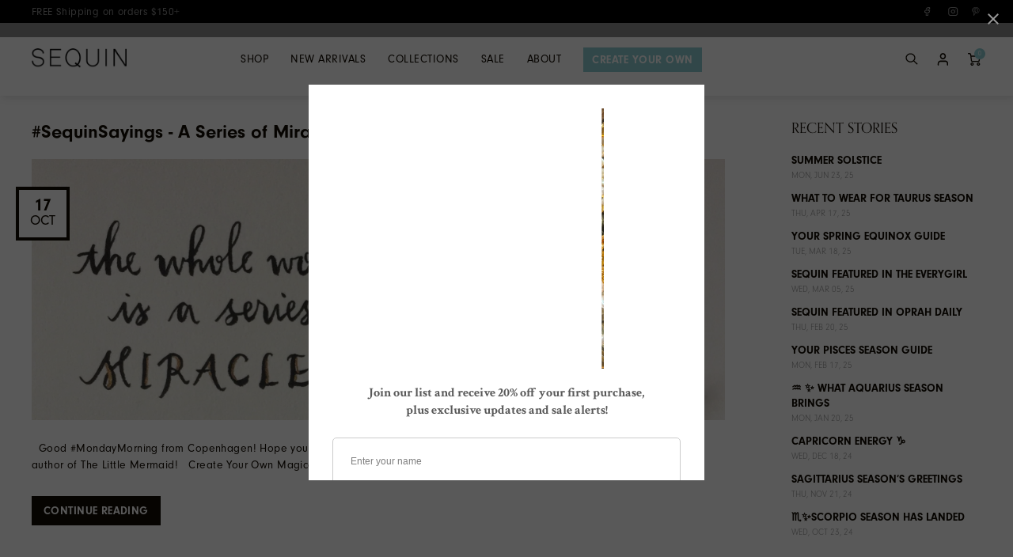

--- FILE ---
content_type: text/html; charset=utf-8
request_url: https://www.sequin-nyc.com/blogs/sequin-stories/tagged/feather
body_size: 36074
content:
<!doctype html>
<!--[if lt IE 7 ]> <html lang="en" class="no-js ie6"> <![endif]-->
<!--[if IE 7 ]>    <html lang="en" class="no-js ie7"> <![endif]-->
<!--[if IE 8 ]>    <html lang="en" class="no-js ie8"> <![endif]-->
<!--[if (gt IE 9)|!(IE)]><!--> <html lang="en" class="no-js"> <!--<![endif]-->

<!-- Put this in the head of your theme -->
<script id="plg-round-up" src="https://hello.pledge.to/assets/fmc/round-up.js" async></script>

<head>
  <meta name="facebook-domain-verification" content="a4pnipmee44td5p7tr3yf0txs30b4l" />
  <meta charset="UTF-8">
  <!--[if IE]><meta http-equiv='X-UA-Compatible' content='IE=edge,chrome=1'><![endif]-->
  <link rel="canonical" href="https://www.sequin-nyc.com/blogs/sequin-stories/tagged/feather" />
  <meta name="viewport" content="width=device-width, initial-scale=1.0">
  <meta name="p:domain_verify" content="5c5d32d2ded9649b0357eb93d9281fac"/>
  <link rel="shortcut icon" type="image/png" href="//www.sequin-nyc.com/cdn/shop/t/41/assets/favicon.png?v=21876444836330723621667411578">
  <meta name="google-site-verification" content="U_XjMicnqaW43KMpG55wfA7JHjORZEcDuCcdchoGRTM" />

  <meta name="description" content="" />

  
  <title>Sequin Stories | Sequin</title>
  

  <meta property="og:url" content="https://www.sequin-nyc.com" />
  <meta property="og:title" content="Sequin Stories" />
  <meta property="og:description" content="" />
  <meta property="og:type" content="website" />
  <meta property="og:image" content="http://www.sequin-nyc.com/cdn/shop/t/41/assets/social.jpg?v=159123806562951155741667411670" />
  <meta property="og:image:secure_url" content="https://www.sequin-nyc.com/cdn/shop/t/41/assets/social.jpg?v=159123806562951155741667411670" /><meta name="twitter:card" content="summary_large_image">
<meta name="twitter:site" content="@SequinJewelry">
<meta name="twitter:description" content="">
<meta name="twitter:title" content="Sequin Stories | Sequin">

<meta name="twitter:image" content="https://www.sequin-nyc.com/cdn/shop/t/41/assets/social.jpg?v=159123806562951155741667411670">

  
  


   


  














 





















<link rel="stylesheet" href="https://use.typekit.net/jlx6uuo.css">




<link rel="stylesheet" href="https://use.typekit.net/jlx6uuo.css">


  <link href="//www.sequin-nyc.com/cdn/shop/t/41/assets/font.css?v=62366311229053929231764678536" rel="stylesheet" type="text/css" media="all" />
  <link href="//www.sequin-nyc.com/cdn/shop/t/41/assets/style.scss.css?v=105515978308095845881764678536" rel="stylesheet" type="text/css" media="all" />
  <link href="//www.sequin-nyc.com/cdn/shop/t/41/assets/style-medium.scss.css?v=75852224970491613621667411698" rel="stylesheet" type="text/css" media="all" />
  <link href="//www.sequin-nyc.com/cdn/shop/t/41/assets/style-small.scss.css?v=27786938129209931451696013267" rel="stylesheet" type="text/css" media="all" />
  <link href="//www.sequin-nyc.com/cdn/shop/t/41/assets/font-awesome.min.css?v=130099091167867733931667411579" rel="stylesheet" type="text/css" media="all" />

  <link rel="stylesheet" href="//maxcdn.bootstrapcdn.com/font-awesome/4.3.0/css/font-awesome.min.css">

  <script src="//www.sequin-nyc.com/cdn/shop/t/41/assets/vendor.js?v=91415821199832455281667411678" type="text/javascript"></script>
  <link href="//www.sequin-nyc.com/cdn/shop/t/41/assets/jquery.fancybox-1.3.4.css?v=172446033702520529251667411612" rel="stylesheet" type="text/css" media="all" />
  <script src="//www.sequin-nyc.com/cdn/shop/t/41/assets/modernizr.custom.js?v=45854973270124725641667411636" type="text/javascript"></script>
  <script src="//www.sequin-nyc.com/cdn/shopifycloud/storefront/assets/themes_support/option_selection-b017cd28.js" type="text/javascript"></script>

  

  <script src="//www.sequin-nyc.com/cdn/shopifycloud/storefront/assets/themes_support/api.jquery-7ab1a3a4.js" type="text/javascript"></script>

  <script src="//www.sequin-nyc.com/cdn/shop/t/41/assets/jquery.zoom.min.js?v=7098547149633335911667411616" type="text/javascript"></script>
  <script src="//www.sequin-nyc.com/cdn/shop/t/41/assets/hoverintent.jquery.js?v=110036310040361601241667411604" type="text/javascript"></script>
  <script src="//www.sequin-nyc.com/cdn/shop/t/41/assets/jquery.owl.js?v=172343525520528680791667411698" type="text/javascript"></script>
  <script src="//www.sequin-nyc.com/cdn/shop/t/41/assets/jquery-ui.min.js?v=101387052556194116331667411609" type="text/javascript"></script>
  <script src="//www.sequin-nyc.com/cdn/shop/t/41/assets/jquery.ui.touch-punch.min.js?v=70940435807250494521667411698" type="text/javascript"></script>

  <script src="//www.sequin-nyc.com/cdn/shop/t/41/assets/carousel.js?v=89414998044874619981667411553" type="text/javascript"></script>
  <script src="//www.sequin-nyc.com/cdn/shop/t/41/assets/simplistic.js?v=127105670309168357611667411698" type="text/javascript"></script>
  <script src="//www.sequin-nyc.com/cdn/shop/t/41/assets/ProductBundle.js?v=44205371793162764851667411698" type="text/javascript"></script>
  <script src="//www.sequin-nyc.com/cdn/shop/t/41/assets/ProductJs.js?v=75338419188691127081667411698" type="text/javascript"></script>
  <script src="//www.sequin-nyc.com/cdn/shop/t/41/assets/jquery.scrollTo.min.js?v=126306357672223198871667411615" type="text/javascript"></script>

  <script src="//www.sequin-nyc.com/cdn/shop/t/41/assets/jquery.cookie.js?v=177500111459531585031667411610" type="text/javascript"></script>
  <script src="//www.sequin-nyc.com/cdn/shop/t/41/assets/lazysizes.min.js?v=61763048558278217801667411617" type="text/javascript"></script>

  <script>window.performance && window.performance.mark && window.performance.mark('shopify.content_for_header.start');</script><meta name="google-site-verification" content="U_XjMicnqaW43KMpG55wfA7JHjORZEcDuCcdchoGRTM">
<meta id="shopify-digital-wallet" name="shopify-digital-wallet" content="/9159044/digital_wallets/dialog">
<meta name="shopify-checkout-api-token" content="c0bce5dc4bf831a9af290974efd5f051">
<meta id="in-context-paypal-metadata" data-shop-id="9159044" data-venmo-supported="false" data-environment="production" data-locale="en_US" data-paypal-v4="true" data-currency="USD">
<link rel="alternate" type="application/atom+xml" title="Feed" href="/blogs/sequin-stories/tagged/feather.atom" />
<script async="async" src="/checkouts/internal/preloads.js?locale=en-US"></script>
<link rel="preconnect" href="https://shop.app" crossorigin="anonymous">
<script async="async" src="https://shop.app/checkouts/internal/preloads.js?locale=en-US&shop_id=9159044" crossorigin="anonymous"></script>
<script id="apple-pay-shop-capabilities" type="application/json">{"shopId":9159044,"countryCode":"US","currencyCode":"USD","merchantCapabilities":["supports3DS"],"merchantId":"gid:\/\/shopify\/Shop\/9159044","merchantName":"Sequin","requiredBillingContactFields":["postalAddress","email","phone"],"requiredShippingContactFields":["postalAddress","email","phone"],"shippingType":"shipping","supportedNetworks":["visa","masterCard","amex","discover","elo","jcb"],"total":{"type":"pending","label":"Sequin","amount":"1.00"},"shopifyPaymentsEnabled":true,"supportsSubscriptions":true}</script>
<script id="shopify-features" type="application/json">{"accessToken":"c0bce5dc4bf831a9af290974efd5f051","betas":["rich-media-storefront-analytics"],"domain":"www.sequin-nyc.com","predictiveSearch":true,"shopId":9159044,"locale":"en"}</script>
<script>var Shopify = Shopify || {};
Shopify.shop = "sequin-4.myshopify.com";
Shopify.locale = "en";
Shopify.currency = {"active":"USD","rate":"1.0"};
Shopify.country = "US";
Shopify.theme = {"name":"R7 - Carousel Fix","id":132403626173,"schema_name":null,"schema_version":null,"theme_store_id":null,"role":"main"};
Shopify.theme.handle = "null";
Shopify.theme.style = {"id":null,"handle":null};
Shopify.cdnHost = "www.sequin-nyc.com/cdn";
Shopify.routes = Shopify.routes || {};
Shopify.routes.root = "/";</script>
<script type="module">!function(o){(o.Shopify=o.Shopify||{}).modules=!0}(window);</script>
<script>!function(o){function n(){var o=[];function n(){o.push(Array.prototype.slice.apply(arguments))}return n.q=o,n}var t=o.Shopify=o.Shopify||{};t.loadFeatures=n(),t.autoloadFeatures=n()}(window);</script>
<script>
  window.ShopifyPay = window.ShopifyPay || {};
  window.ShopifyPay.apiHost = "shop.app\/pay";
  window.ShopifyPay.redirectState = null;
</script>
<script id="shop-js-analytics" type="application/json">{"pageType":"blog"}</script>
<script defer="defer" async type="module" src="//www.sequin-nyc.com/cdn/shopifycloud/shop-js/modules/v2/client.init-shop-cart-sync_D0dqhulL.en.esm.js"></script>
<script defer="defer" async type="module" src="//www.sequin-nyc.com/cdn/shopifycloud/shop-js/modules/v2/chunk.common_CpVO7qML.esm.js"></script>
<script type="module">
  await import("//www.sequin-nyc.com/cdn/shopifycloud/shop-js/modules/v2/client.init-shop-cart-sync_D0dqhulL.en.esm.js");
await import("//www.sequin-nyc.com/cdn/shopifycloud/shop-js/modules/v2/chunk.common_CpVO7qML.esm.js");

  window.Shopify.SignInWithShop?.initShopCartSync?.({"fedCMEnabled":true,"windoidEnabled":true});

</script>
<script>
  window.Shopify = window.Shopify || {};
  if (!window.Shopify.featureAssets) window.Shopify.featureAssets = {};
  window.Shopify.featureAssets['shop-js'] = {"shop-cart-sync":["modules/v2/client.shop-cart-sync_D9bwt38V.en.esm.js","modules/v2/chunk.common_CpVO7qML.esm.js"],"init-fed-cm":["modules/v2/client.init-fed-cm_BJ8NPuHe.en.esm.js","modules/v2/chunk.common_CpVO7qML.esm.js"],"init-shop-email-lookup-coordinator":["modules/v2/client.init-shop-email-lookup-coordinator_pVrP2-kG.en.esm.js","modules/v2/chunk.common_CpVO7qML.esm.js"],"shop-cash-offers":["modules/v2/client.shop-cash-offers_CNh7FWN-.en.esm.js","modules/v2/chunk.common_CpVO7qML.esm.js","modules/v2/chunk.modal_DKF6x0Jh.esm.js"],"init-shop-cart-sync":["modules/v2/client.init-shop-cart-sync_D0dqhulL.en.esm.js","modules/v2/chunk.common_CpVO7qML.esm.js"],"init-windoid":["modules/v2/client.init-windoid_DaoAelzT.en.esm.js","modules/v2/chunk.common_CpVO7qML.esm.js"],"shop-toast-manager":["modules/v2/client.shop-toast-manager_1DND8Tac.en.esm.js","modules/v2/chunk.common_CpVO7qML.esm.js"],"pay-button":["modules/v2/client.pay-button_CFeQi1r6.en.esm.js","modules/v2/chunk.common_CpVO7qML.esm.js"],"shop-button":["modules/v2/client.shop-button_Ca94MDdQ.en.esm.js","modules/v2/chunk.common_CpVO7qML.esm.js"],"shop-login-button":["modules/v2/client.shop-login-button_DPYNfp1Z.en.esm.js","modules/v2/chunk.common_CpVO7qML.esm.js","modules/v2/chunk.modal_DKF6x0Jh.esm.js"],"avatar":["modules/v2/client.avatar_BTnouDA3.en.esm.js"],"shop-follow-button":["modules/v2/client.shop-follow-button_BMKh4nJE.en.esm.js","modules/v2/chunk.common_CpVO7qML.esm.js","modules/v2/chunk.modal_DKF6x0Jh.esm.js"],"init-customer-accounts-sign-up":["modules/v2/client.init-customer-accounts-sign-up_CJXi5kRN.en.esm.js","modules/v2/client.shop-login-button_DPYNfp1Z.en.esm.js","modules/v2/chunk.common_CpVO7qML.esm.js","modules/v2/chunk.modal_DKF6x0Jh.esm.js"],"init-shop-for-new-customer-accounts":["modules/v2/client.init-shop-for-new-customer-accounts_BoBxkgWu.en.esm.js","modules/v2/client.shop-login-button_DPYNfp1Z.en.esm.js","modules/v2/chunk.common_CpVO7qML.esm.js","modules/v2/chunk.modal_DKF6x0Jh.esm.js"],"init-customer-accounts":["modules/v2/client.init-customer-accounts_DCuDTzpR.en.esm.js","modules/v2/client.shop-login-button_DPYNfp1Z.en.esm.js","modules/v2/chunk.common_CpVO7qML.esm.js","modules/v2/chunk.modal_DKF6x0Jh.esm.js"],"checkout-modal":["modules/v2/client.checkout-modal_U_3e4VxF.en.esm.js","modules/v2/chunk.common_CpVO7qML.esm.js","modules/v2/chunk.modal_DKF6x0Jh.esm.js"],"lead-capture":["modules/v2/client.lead-capture_DEgn0Z8u.en.esm.js","modules/v2/chunk.common_CpVO7qML.esm.js","modules/v2/chunk.modal_DKF6x0Jh.esm.js"],"shop-login":["modules/v2/client.shop-login_CoM5QKZ_.en.esm.js","modules/v2/chunk.common_CpVO7qML.esm.js","modules/v2/chunk.modal_DKF6x0Jh.esm.js"],"payment-terms":["modules/v2/client.payment-terms_BmrqWn8r.en.esm.js","modules/v2/chunk.common_CpVO7qML.esm.js","modules/v2/chunk.modal_DKF6x0Jh.esm.js"]};
</script>
<script>(function() {
  var isLoaded = false;
  function asyncLoad() {
    if (isLoaded) return;
    isLoaded = true;
    var urls = ["https:\/\/assets1.adroll.com\/shopify\/latest\/j\/shopify_rolling_bootstrap_v2.js?adroll_adv_id=2GCK2XQTX5CU7AYJEMSS7T\u0026adroll_pix_id=PBJ4MNJGSVC4XHXXE5G3H4\u0026shop=sequin-4.myshopify.com","https:\/\/chimpstatic.com\/mcjs-connected\/js\/users\/e7ac9281505cf9af90adeeaec\/e8b984510bf99471cbcdae285.js?shop=sequin-4.myshopify.com","https:\/\/shopify.rakutenadvertising.io\/rakuten_advertising.js?shop=sequin-4.myshopify.com","https:\/\/tag.rmp.rakuten.com\/112289.ct.js?shop=sequin-4.myshopify.com","https:\/\/app.marsello.com\/Portal\/Custom\/FormScriptToInstall\/5d9266fd0880c020c8fc9273?aProvId=5d9266ee0880c020c8fc8f02\u0026formId=5dcd80b20880c043d461ecc7\u0026shop=sequin-4.myshopify.com"];
    for (var i = 0; i < urls.length; i++) {
      var s = document.createElement('script');
      s.type = 'text/javascript';
      s.async = true;
      s.src = urls[i];
      var x = document.getElementsByTagName('script')[0];
      x.parentNode.insertBefore(s, x);
    }
  };
  if(window.attachEvent) {
    window.attachEvent('onload', asyncLoad);
  } else {
    window.addEventListener('load', asyncLoad, false);
  }
})();</script>
<script id="__st">var __st={"a":9159044,"offset":-18000,"reqid":"92146ac1-861b-49ac-8fb0-9ae53277b6c1-1765222717","pageurl":"www.sequin-nyc.com\/blogs\/sequin-stories\/tagged\/feather","s":"blogs-28081795","u":"aea9f02ea0e8","p":"blog","rtyp":"blog","rid":28081795};</script>
<script>window.ShopifyPaypalV4VisibilityTracking = true;</script>
<script id="captcha-bootstrap">!function(){'use strict';const t='contact',e='account',n='new_comment',o=[[t,t],['blogs',n],['comments',n],[t,'customer']],c=[[e,'customer_login'],[e,'guest_login'],[e,'recover_customer_password'],[e,'create_customer']],r=t=>t.map((([t,e])=>`form[action*='/${t}']:not([data-nocaptcha='true']) input[name='form_type'][value='${e}']`)).join(','),a=t=>()=>t?[...document.querySelectorAll(t)].map((t=>t.form)):[];function s(){const t=[...o],e=r(t);return a(e)}const i='password',u='form_key',d=['recaptcha-v3-token','g-recaptcha-response','h-captcha-response',i],f=()=>{try{return window.sessionStorage}catch{return}},m='__shopify_v',_=t=>t.elements[u];function p(t,e,n=!1){try{const o=window.sessionStorage,c=JSON.parse(o.getItem(e)),{data:r}=function(t){const{data:e,action:n}=t;return t[m]||n?{data:e,action:n}:{data:t,action:n}}(c);for(const[e,n]of Object.entries(r))t.elements[e]&&(t.elements[e].value=n);n&&o.removeItem(e)}catch(o){console.error('form repopulation failed',{error:o})}}const l='form_type',E='cptcha';function T(t){t.dataset[E]=!0}const w=window,h=w.document,L='Shopify',v='ce_forms',y='captcha';let A=!1;((t,e)=>{const n=(g='f06e6c50-85a8-45c8-87d0-21a2b65856fe',I='https://cdn.shopify.com/shopifycloud/storefront-forms-hcaptcha/ce_storefront_forms_captcha_hcaptcha.v1.5.2.iife.js',D={infoText:'Protected by hCaptcha',privacyText:'Privacy',termsText:'Terms'},(t,e,n)=>{const o=w[L][v],c=o.bindForm;if(c)return c(t,g,e,D).then(n);var r;o.q.push([[t,g,e,D],n]),r=I,A||(h.body.append(Object.assign(h.createElement('script'),{id:'captcha-provider',async:!0,src:r})),A=!0)});var g,I,D;w[L]=w[L]||{},w[L][v]=w[L][v]||{},w[L][v].q=[],w[L][y]=w[L][y]||{},w[L][y].protect=function(t,e){n(t,void 0,e),T(t)},Object.freeze(w[L][y]),function(t,e,n,w,h,L){const[v,y,A,g]=function(t,e,n){const i=e?o:[],u=t?c:[],d=[...i,...u],f=r(d),m=r(i),_=r(d.filter((([t,e])=>n.includes(e))));return[a(f),a(m),a(_),s()]}(w,h,L),I=t=>{const e=t.target;return e instanceof HTMLFormElement?e:e&&e.form},D=t=>v().includes(t);t.addEventListener('submit',(t=>{const e=I(t);if(!e)return;const n=D(e)&&!e.dataset.hcaptchaBound&&!e.dataset.recaptchaBound,o=_(e),c=g().includes(e)&&(!o||!o.value);(n||c)&&t.preventDefault(),c&&!n&&(function(t){try{if(!f())return;!function(t){const e=f();if(!e)return;const n=_(t);if(!n)return;const o=n.value;o&&e.removeItem(o)}(t);const e=Array.from(Array(32),(()=>Math.random().toString(36)[2])).join('');!function(t,e){_(t)||t.append(Object.assign(document.createElement('input'),{type:'hidden',name:u})),t.elements[u].value=e}(t,e),function(t,e){const n=f();if(!n)return;const o=[...t.querySelectorAll(`input[type='${i}']`)].map((({name:t})=>t)),c=[...d,...o],r={};for(const[a,s]of new FormData(t).entries())c.includes(a)||(r[a]=s);n.setItem(e,JSON.stringify({[m]:1,action:t.action,data:r}))}(t,e)}catch(e){console.error('failed to persist form',e)}}(e),e.submit())}));const S=(t,e)=>{t&&!t.dataset[E]&&(n(t,e.some((e=>e===t))),T(t))};for(const o of['focusin','change'])t.addEventListener(o,(t=>{const e=I(t);D(e)&&S(e,y())}));const B=e.get('form_key'),M=e.get(l),P=B&&M;t.addEventListener('DOMContentLoaded',(()=>{const t=y();if(P)for(const e of t)e.elements[l].value===M&&p(e,B);[...new Set([...A(),...v().filter((t=>'true'===t.dataset.shopifyCaptcha))])].forEach((e=>S(e,t)))}))}(h,new URLSearchParams(w.location.search),n,t,e,['guest_login'])})(!0,!0)}();</script>
<script integrity="sha256-52AcMU7V7pcBOXWImdc/TAGTFKeNjmkeM1Pvks/DTgc=" data-source-attribution="shopify.loadfeatures" defer="defer" src="//www.sequin-nyc.com/cdn/shopifycloud/storefront/assets/storefront/load_feature-81c60534.js" crossorigin="anonymous"></script>
<script crossorigin="anonymous" defer="defer" src="//www.sequin-nyc.com/cdn/shopifycloud/storefront/assets/shopify_pay/storefront-65b4c6d7.js?v=20250812"></script>
<script data-source-attribution="shopify.dynamic_checkout.dynamic.init">var Shopify=Shopify||{};Shopify.PaymentButton=Shopify.PaymentButton||{isStorefrontPortableWallets:!0,init:function(){window.Shopify.PaymentButton.init=function(){};var t=document.createElement("script");t.src="https://www.sequin-nyc.com/cdn/shopifycloud/portable-wallets/latest/portable-wallets.en.js",t.type="module",document.head.appendChild(t)}};
</script>
<script data-source-attribution="shopify.dynamic_checkout.buyer_consent">
  function portableWalletsHideBuyerConsent(e){var t=document.getElementById("shopify-buyer-consent"),n=document.getElementById("shopify-subscription-policy-button");t&&n&&(t.classList.add("hidden"),t.setAttribute("aria-hidden","true"),n.removeEventListener("click",e))}function portableWalletsShowBuyerConsent(e){var t=document.getElementById("shopify-buyer-consent"),n=document.getElementById("shopify-subscription-policy-button");t&&n&&(t.classList.remove("hidden"),t.removeAttribute("aria-hidden"),n.addEventListener("click",e))}window.Shopify?.PaymentButton&&(window.Shopify.PaymentButton.hideBuyerConsent=portableWalletsHideBuyerConsent,window.Shopify.PaymentButton.showBuyerConsent=portableWalletsShowBuyerConsent);
</script>
<script data-source-attribution="shopify.dynamic_checkout.cart.bootstrap">document.addEventListener("DOMContentLoaded",(function(){function t(){return document.querySelector("shopify-accelerated-checkout-cart, shopify-accelerated-checkout")}if(t())Shopify.PaymentButton.init();else{new MutationObserver((function(e,n){t()&&(Shopify.PaymentButton.init(),n.disconnect())})).observe(document.body,{childList:!0,subtree:!0})}}));
</script>
<script id='scb4127' type='text/javascript' async='' src='https://www.sequin-nyc.com/cdn/shopifycloud/privacy-banner/storefront-banner.js'></script><link id="shopify-accelerated-checkout-styles" rel="stylesheet" media="screen" href="https://www.sequin-nyc.com/cdn/shopifycloud/portable-wallets/latest/accelerated-checkout-backwards-compat.css" crossorigin="anonymous">
<style id="shopify-accelerated-checkout-cart">
        #shopify-buyer-consent {
  margin-top: 1em;
  display: inline-block;
  width: 100%;
}

#shopify-buyer-consent.hidden {
  display: none;
}

#shopify-subscription-policy-button {
  background: none;
  border: none;
  padding: 0;
  text-decoration: underline;
  font-size: inherit;
  cursor: pointer;
}

#shopify-subscription-policy-button::before {
  box-shadow: none;
}

      </style>

<script>window.performance && window.performance.mark && window.performance.mark('shopify.content_for_header.end');</script>

  <!-- Facebook Pixel Code -->
  <script>
    !function(f,b,e,v,n,t,s){if(f.fbq)return;n=f.fbq=function(){n.callMethod?
      n.callMethod.apply(n,arguments):n.queue.push(arguments)};if(!f._fbq)f._fbq=n;
      n.push=n;n.loaded=!0;n.version='2.0';n.queue=[];t=b.createElement(e);t.async=!0;
      t.src=v;s=b.getElementsByTagName(e)[0];s.parentNode.insertBefore(t,s)}(window,
      document,'script','https://connect.facebook.net/en_US/fbevents.js');
    fbq('init', '721895847953993'); // Insert your pixel ID here.
    fbq('track', 'PageView');
  </script>
  <noscript><img height="1" width="1" style="display:none" src="https://www.facebook.com/tr?id=721895847953993&ev=PageView&noscript=1"/></noscript>
  <!-- End Facebook Pixel Code -->

  

  <!-- curalate instafeed -->
  <script>var CRL8_SITENAME = 'SequinJewelry-C5veXH';!function(){var e=window.crl8=window.crl8||{},n=!1,i=[];e.ready=function(e){n?e():i.push(e)},e.pixel=e.pixel||function(){e.pixel.q.push(arguments)},e.pixel.q=e.pixel.q||[];var t=window.document,o=t.createElement("script"),c=e.debug||-1!==t.location.search.indexOf("crl8-debug=true")?"js":"min.js";o.async=!0,o.src=t.location.protocol "//edge.curalate.com/sites/" CRL8_SITENAME "/site/latest/site." c,o.onload=function(){n=!0,i.forEach(function(e){e()})};var r=t.getElementsByTagName("script")[0];r.parentNode.insertBefore(o,r.nextSibling)}();</script>

  <script>
  window.Personizely = {
    cart: {"note":null,"attributes":{},"original_total_price":0,"total_price":0,"total_discount":0,"total_weight":0.0,"item_count":0,"items":[],"requires_shipping":false,"currency":"USD","items_subtotal_price":0,"cart_level_discount_applications":[],"checkout_charge_amount":0},
    customerId: '',
    customerTags: null,
    moneyFormat: '$ {{amount}}',
    cartCollections:{},
    productCollections:[],
    productTags: null
  }; 
  </script>
  <link rel="stylesheet" href="https://static.personizely.net/51d238f526.css" />
  <script src="https://static.personizely.net/51d238f526.js" type="text/javascript" async></script>

<script type="text/javascript">
    //var sm_quantity_selector_attr = 'id';
  	if (window.location.pathname == '/collections/all') {
      	window.location.replace('/collections/all-products');
  	}
  	
    var sm_is_cart_page = false;
	
</script>

<style>
#gift_container, #gift_container .giftContainerContent, #smProductDetailGiftWrapper {
  all: unset;
}

#gift_container .giftContainerContent *, #smProductDetailGiftWrapper * {
	all: unset;
}

#sticky_gift_icon.stickyGartRight {
  	right: 20px;
    bottom: 20px;
}
#sticky_gift_icon {
    position: fixed;
    bottom: 200px;
    right: 15px;
    z-index: 9999;
}
#sticky_gift_icon a {
    text-decoration: none;
    font-size: 20px;
    color: #34495e;
}
#sticky_gift_icon span {
    display: block;
    -webkit-border-radius: 40px;
    -moz-border-radius: 40px;
    border-radius: 40px;
    background-color: rgba(255,255,255,.9);
    -webkit-box-shadow: 1px 1px 5px grey;
    -moz-box-shadow: 1px 1px 5px grey;
    box-shadow: 1px 1px 5px grey;
    padding: 10px;
    width: 40px;
    height: 40px;
    margin: 0 auto;
    line-height: 40px !important;
    text-align: center;
    position: relative;
    box-sizing: content-box !important;
    z-index: 1;
}
#sticky_gift_icon mark {
    -webkit-border-radius: 20px;
    -moz-border-radius: 20px;
    border-radius: 20px;
    border: 2px solid #FFF;
    width: 20px;
    height: 20px;
    background-color: #FF6B6B;
    position: absolute;
    top: -5px;
    left: -10px;
    font-size: 10px;
    line-height: 20px;
    font-family: Roboto,sans-serif;
    color: #FFF;
    font-weight: 700;
    box-sizing: content-box !important;
}
#sticky_gift_icon svg.showGifts {
  	height: 30px;
	width: 30px;
	margin-top: 3px;
}
#sticky_gift_icon svg.hideGifts {
  	height: 25px;
    width: 25px;
    margin-top: 8px;
  	display: none;
}

#gift_container {
  color:black;
  position: fixed;
  z-index: 9999999;
  bottom: 95px;
  right: 20px;
  max-height: 80%;
  overflow-y: scroll;
  overflow-x: hidden;
  -webkit-box-shadow: rgba(0, 0, 0, 0.16) 0px 5px 40px, rgb(0, 0, 0) 0px 5px 0px 0px inset !important;
  -moz-box-shadow: rgba(0, 0, 0, 0.16) 0px 5px 40px, rgb(0, 0, 0) 0px 5px 0px 0px inset !important;
  box-shadow: rgba(0, 0, 0, 0.16) 0px 5px 40px, rgb(0, 0, 0) 0px 5px 0px 0px inset !important;
  -moz-border-radius: 8px;
  -webkit-border-radius: 8px;
  border-radius: 8px;
  font-size: 13px;
  font-family: -apple-system, BlinkMacSystemFont, 'Segoe UI', Roboto, Oxygen, Ubuntu, Cantarell, 'Open Sans', 'Helvetica Neue', sans-serif;
}

#gift_container .giftContainerContent {
  float: right;
  background: white;
  width: 320px;
  position: relative;
  padding: 10px 10px 0px 10px;
  display:none;
}

#gift_container .giftContainerContent .giftWrapper {
    color: black;
  	padding: 5px;
  	margin: 0px 0px 10px;
	background:rgb(255, 255, 255) none repeat scroll 0% 0%;
	border-radius: 5px;
  	-webkit-border-radius: 5px;
  	-moz-border-radius: 5px;
  	-webkit-box-shadow: rgba(0, 0, 0, 0.1) 0px 4px 15px 0px, rgba(0, 0, 0, 0.1) 0px 1px 2px 0px;
  	-moz-box-shadow: rgba(0, 0, 0, 0.1) 0px 4px 15px 0px, rgba(0, 0, 0, 0.1) 0px 1px 2px 0px;
	box-shadow: rgba(0, 0, 0, 0.1) 0px 4px 15px 0px, rgba(0, 0, 0, 0.1) 0px 1px 2px 0px;
	position: relative;
  	display: block;
}

#gift_container .giftContainerContent .orderGiftsTitle, #gift_container .giftContainerContent .productsToOfferGiftsTitle {
  	text-align: center;
	padding: 5px;
	margin: 0 auto;
	font-weight: bold;
	display: block;
	border-bottom: 1px solid gray;
	width: 95%;
}

#gift_container .giftContainerContent ul {
	display: inline;
}
#gift_container .giftContainerContent li{
	padding: 10px 20px;
	display: block;
}
#gift_container .giftContainerContent li img{
	width: 22%;
	float: left;
	display: block;
}
#gift_container .giftContainerContent .smItems{
	width: 70%;
	display: block;
	float: left;
  	margin-left: 5%;
}

#gift_container .giftContainerContent .giftWrapper a {
  	display: inline;
    cursor: pointer;
    text-decoration: underline;
}

#gift_container .giftContainerContent .smAddGiftToCart {
  	padding: 4px 10px;
    margin-top: 4px;
    background:rgba(168, 168, 168, 0.46) none repeat scroll 0% 0%;
    border-radius: 2px;
    position: relative;
    display: block;
    font-weight: bold;
    cursor: pointer;
}

#gift_container .giftContainerContent .giftAlreadyInCart {
  	padding: 5px 20px;
	display: block;
  	text-align: center;
}
#gift_container .giftContainerContent .giftAlreadyInCart a {
  	font-weight: bold;
}
#gift_container .giftContainerContent .removeFromCart {
  	display: block;
    margin-top: 10px;
    cursor: pointer;
    text-decoration: underline;
}


#gift_container .giftContainerContent .item-variants select {
	display: block;
	color: #444;
	padding: .3em 1.0em .3em .3em;
	width: 100%;
	max-width: 100%;
	box-sizing: border-box;
	margin-top: 2px;
	border: 1px solid #aaa;
	-moz-border-radius: .2em;
  	-webkit-border-radius: .2em;
  	border-radius: .2em;
	-moz-appearance: none;
	-webkit-appearance: none;
	appearance: none;
	background-color: #fff;
	background-image: url('data:image/svg+xml;charset=US-ASCII,<svg version="1.1" id="Capa_1" xmlns="http://www.w3.org/2000/svg" xmlns:xlink="http://www.w3.org/1999/xlink" x="0px" y="0px"	 width="292.362px" height="292.362px" viewBox="0 0 292.362 292.362" style="enable-background:new 0 0 292.362 292.362;"	 xml:space="preserve"><g>	<path d="M286.935,69.377c-3.614-3.617-7.898-5.424-12.848-5.424H18.274c-4.952,0-9.233,1.807-12.85,5.424		C1.807,72.998,0,77.279,0,82.228c0,4.948,1.807,9.229,5.424,12.847l127.907,127.907c3.621,3.617,7.902,5.428,12.85,5.428		s9.233-1.811,12.847-5.428L286.935,95.074c3.613-3.617,5.427-7.898,5.427-12.847C292.362,77.279,290.548,72.998,286.935,69.377z"/></g><g></g><g></g><g></g><g></g><g></g><g></g><g></g><g></g><g></g><g></g><g></g><g></g><g></g><g></g><g></g></svg>'), linear-gradient(to bottom, #ffffff 0%,#e5e5e5 100%);
	background-repeat: no-repeat, repeat;
	background-position: right .7em top 50%, 0 0;
	background-size: .65em auto, 100%;
}
#gift_container .giftContainerContent .item-variants select::-ms-expand {
	display: none;
}
#gift_container .giftContainerContent .item-variants select:hover {
	border-color: #888;
}
#gift_container .giftContainerContent .item-variants select:focus {
	border-color: #aaa;
	-moz-box-shadow: 0 0 1px 3px rgba(59, 153, 252, .7);
  	-webkit-box-shadow: 0 0 1px 3px rgba(59, 153, 252, .7);
  	box-shadow: 0 0 1px 3px rgba(59, 153, 252, .7);
	-moz-box-shadow: 0 0 0 3px -moz-mac-focusring;
  	-webkit-box-shadow: 0 0 0 3px -moz-mac-focusring;
  	box-shadow: 0 0 0 3px -moz-mac-focusring;
	color: #222;
	outline: none;
}
#gift_container .giftContainerContent .item-variants select option {
	font-weight:normal;
}

*[dir="rtl"] #gift_container .giftContainerContent .item-variants select, :root:lang(ar) #gift_container .giftContainerContent .item-variants select, :root:lang(iw) #gift_container .giftContainerContent .item-variants select {
	background-position: left .7em top 50%, 0 0;
	padding: .6em .8em .5em 1.4em;
}

#gift_container .giftContainerContent .item-variants select:disabled, #gift_container .giftContainerContent .item-variants select[aria-disabled=true] {
	color: graytext;
	background-image: url('data:image/svg+xml;charset=US-ASCII,<svg version="1.1" id="Capa_1" xmlns="http://www.w3.org/2000/svg" xmlns:xlink="http://www.w3.org/1999/xlink" x="0px" y="0px"	 width="292.362px" height="292.362px" viewBox="0 0 292.362 292.362" style="enable-background:new 0 0 292.362 292.362;"	 xml:space="preserve"><g>	<path d="M286.935,69.377c-3.614-3.617-7.898-5.424-12.848-5.424H18.274c-4.952,0-9.233,1.807-12.85,5.424		C1.807,72.998,0,77.279,0,82.228c0,4.948,1.807,9.229,5.424,12.847l127.907,127.907c3.621,3.617,7.902,5.428,12.85,5.428		s9.233-1.811,12.847-5.428L286.935,95.074c3.613-3.617,5.427-7.898,5.427-12.847C292.362,77.279,290.548,72.998,286.935,69.377z"/></g><g></g><g></g><g></g><g></g><g></g><g></g><g></g><g></g><g></g><g></g><g></g><g></g><g></g><g></g><g></g></svg>'),linear-gradient(to bottom, #ffffff 0%,#e5e5e5 100%);
}
#gift_container .giftContainerContent .item-variants select:disabled:hover, #gift_container .giftContainerContent .item-variants select[aria-disabled=true] {
	border-color: #aaa;
}
#gift_container .giftContainerContent:after {
  bottom: 100%;
  left: 89%;
  border: solid transparent;
  content: " ";
  height: 0;
  width: 0;
  position: absolute;
  pointer-events: none;
  border-bottom-color: white;
  border-width: 8px;
  margin-left: -8px;
}

#gift_container .button {
  background: #6394F8;
  color: white;
  text-align: center;
  padding: 12px;
  text-decoration: none;
  display: block;
  border-radius: 3px;
  font-size: 16px;
  margin: 25px 0 15px 0;
}
#gift_container .button:hover {
  background: #729ef9;
}

#gift_container .clearfix:after {
  content: "";
  display: table;
  clear: both;
}

#gift_container #overlaySection {
  display: none;
  width: 100%;
  height: 100%;
  position: absolute;
  top: 0;
  left: 0;
  background: white;
  opacity: 0.6;
  z-index: 99;
}


#smProductDetailGiftWrapper {
  position: relative;
  font-size: 13px;
  font-family: -apple-system, BlinkMacSystemFont, 'Segoe UI', Roboto, Oxygen, Ubuntu, Cantarell, 'Open Sans', 'Helvetica Neue', sans-serif;
  line-height: 1;
  -webkit-font-smoothing: antialiased;
  -moz-osx-font-smoothing: grayscale;
  color: #000;
  padding: 10px;
  margin: 20px 0px 50px;
  background:rgb(255, 255, 255) none repeat scroll 0% 0%;
  -webkit-border-radius: 5px;
  -moz-border-radius: 5px;
  border-radius: 5px;
  -webkit-box-shadow:rgba(0, 0, 0, 0.1) 0px 1px 1px 0px,rgba(0, 0, 0, 0.1) 0px 1px 1px 1px;
  -moz-box-shadow:rgba(0, 0, 0, 0.1) 0px 1px 1px 0px,rgba(0, 0, 0, 0.1) 0px 1px 1px 1px;
  box-shadow:rgba(0, 0, 0, 0.1) 0px 1px 1px 0px,rgba(0, 0, 0, 0.1) 0px 1px 1px 1px;
  display: block;
}

#smProductDetailGiftWrapper.alreadyInCart {
  border: 1px solid #00800070;
  background: rgb(245, 251, 244);
}

#smProductDetailGiftWrapper .alreadyInCartProductTitle {
  display: block;
  text-align: center;
}
#smProductDetailGiftWrapper .alreadyInCartProductTitle a {
  cursor: pointer;
  text-decoration: underline;
  font-weight: bold;
}
#smProductDetailGiftWrapper .removeFromCart {
  display: block;
  text-align: center;
  margin-top: 20px;
  cursor: pointer;
  text-decoration: underline;
}


#smProductDetailGiftWrapper li {
	padding: 10px 20px;
    display: inline-block;
}

#smProductDetailGiftWrapper li img {
  width: 22%;
  float: left;
  display: block;
}
#smProductDetailGiftWrapper .smItems {
  width: 70%;
  display: block;
  float: left;
  margin-left: 5%;
}
#smProductDetailGiftWrapper .giftWrapper a {
  display: inline;
  cursor: pointer;
  text-decoration: underline;
}
#smProductDetailGiftWrapper .item-variants select {
  display: block;
  color:#444;
  padding: .5em 1.0em .3em .3em;
  width: 100%;
  max-width: 100%;
  box-sizing: border-box;
  margin-top: 6px;
  border: 1px solid #aaa;
  -moz-border-radius: .2em;
  -webkit-border-radius: .2em;
  border-radius: .2em;
  -moz-appearance: none;
  -webkit-appearance: none;
  appearance: none;
  background-color:#fff;
  background-image: url('data:image/svg+xml;charset=US-ASCII,<svg version="1.1" id="Capa_1" xmlns="http://www.w3.org/2000/svg" xmlns:xlink="http://www.w3.org/1999/xlink" x="0px" y="0px" width="292.362px" height="292.362px" viewBox="0 0 292.362 292.362" style="enable-background:new 0 0 292.362 292.362;" xml:space="preserve"><g> <path d="M286.935,69.377c-3.614-3.617-7.898-5.424-12.848-5.424H18.274c-4.952,0-9.233,1.807-12.85,5.424 C1.807,72.998,0,77.279,0,82.228c0,4.948,1.807,9.229,5.424,12.847l127.907,127.907c3.621,3.617,7.902,5.428,12.85,5.428 s9.233-1.811,12.847-5.428L286.935,95.074c3.613-3.617,5.427-7.898,5.427-12.847C292.362,77.279,290.548,72.998,286.935,69.377z"/></g><g></g><g></g><g></g><g></g><g></g><g></g><g></g><g></g><g></g><g></g><g></g><g></g><g></g><g></g><g></g></svg>'), linear-gradient(to bottom,#ffffff 0%,#e5e5e5 100%);
  background-repeat: no-repeat, repeat;
  background-position: right .7em top 50%, 0 0;
  background-size: .65em auto, 100%;
  text-align: left;
}

#smProductDetailGiftWrapper .item-name {
  display: block;
  cursor: pointer;
  text-decoration: underline;
  text-align: left;
}

#smProductDetailGiftWrapper .item-variants select option {
  font-weight: normal;
}
#smProductDetailGiftWrapper .smAddGiftToCart {
  padding: 8px 8px;
  margin-top: 6px;
  background: rgba(168, 168, 168, 0.46) none repeat scroll 0% 0%;
  -moz-border-radius: 2px;
  -webkit-border-radius: 2px;
  border-radius: 2px;
  position: relative;
  display: block;
  font-weight: bold;
  cursor: pointer;
}
#smProductDetailGiftWrapper .productsToOfferGiftsTitle {
  text-align: center;
  padding: 5px;
  margin: 0 auto;
  font-weight: bold;
  display: block;
  border-bottom: 1px solid gray;
  width: 95%;
  margin-bottom: 20px;
  line-height: 20px;
}
#smProductDetailGiftWrapper .productsToOfferGiftsTitle a {
	cursor: pointer;
  	text-decoration: underline;
}

#gift_container  .offerGiftsUntilDate, #smProductDetailGiftWrapper .offerGiftsUntilDate {
  display: block;
  margin-top: 5px;
  text-align: center;
  border-top: 1px solid black;
  padding: 10px;
}

#gift_container  .offerGiftsUntilDateIcon, #smProductDetailGiftWrapper .offerGiftsUntilDateIcon {
  padding: 0 1.0em .3em .3em;
  background-color: #fff;
  background-image: url('data:image/svg+xml;charset=US-ASCII,<svg height="512pt" viewBox="0 0 512 512" width="512pt" xmlns="http://www.w3.org/2000/svg"><path d="m482 292.25v-246.25c0-8.285156-6.714844-15-15-15h-76v-16c0-8.285156-6.714844-15-15-15s-15 6.714844-15 15v16h-60v-16c0-8.285156-6.714844-15-15-15s-15 6.714844-15 15v16h-60v-16c0-8.285156-6.714844-15-15-15s-15 6.714844-15 15v16h-60v-16c0-8.285156-6.714844-15-15-15s-15 6.714844-15 15v16h-76c-8.285156 0-15 6.714844-15 15v391c0 8.285156 6.714844 15 15 15h249.804688c24.25 36.152344 65.488281 60 112.195312 60 74.4375 0 135-60.5625 135-135 0-32.070312-11.25-61.5625-30-84.75zm-391-231.25v15c0 8.285156 6.714844 15 15 15s15-6.714844 15-15v-15h60v15c0 8.285156 6.714844 15 15 15s15-6.714844 15-15v-15h60v15c0 8.285156 6.714844 15 15 15s15-6.714844 15-15v-15h60v15c0 8.285156 6.714844 15 15 15s15-6.714844 15-15v-15h61v60h-422v-60zm-61 361v-271h422v113.804688c-21.464844-14.394532-47.269531-22.804688-75-22.804688-47.398438 0-89.164062 24.558594-113.257812 61.613281-2.027344-1.023437-4.3125-1.613281-6.742188-1.613281h-30c-8.285156 0-15 6.714844-15 15s6.714844 15 15 15h22.722656c-3.386718 9.554688-5.730468 19.601562-6.882812 30h-15.839844c-8.285156 0-15 6.714844-15 15s6.714844 15 15 15h15.839844c1.152344 10.398438 3.492187 20.445312 6.882812 30zm347 60c-57.898438 0-105-47.101562-105-105s47.101562-105 105-105 105 47.101562 105 105-47.101562 105-105 105zm0 0"/><path d="m437 362h-45v-45c0-8.285156-6.714844-15-15-15s-15 6.714844-15 15v60c0 8.285156 6.714844 15 15 15h60c8.285156 0 15-6.714844 15-15s-6.714844-15-15-15zm0 0"/><path d="m136 182h-30c-8.285156 0-15 6.714844-15 15s6.714844 15 15 15h30c8.285156 0 15-6.714844 15-15s-6.714844-15-15-15zm0 0"/><path d="m136 242h-30c-8.285156 0-15 6.714844-15 15s6.714844 15 15 15h30c8.285156 0 15-6.714844 15-15s-6.714844-15-15-15zm0 0"/><path d="m136 302h-30c-8.285156 0-15 6.714844-15 15s6.714844 15 15 15h30c8.285156 0 15-6.714844 15-15s-6.714844-15-15-15zm0 0"/><path d="m227 212h30c8.285156 0 15-6.714844 15-15s-6.714844-15-15-15h-30c-8.285156 0-15 6.714844-15 15s6.714844 15 15 15zm0 0"/><path d="m227 272h30c8.285156 0 15-6.714844 15-15s-6.714844-15-15-15h-30c-8.285156 0-15 6.714844-15 15s6.714844 15 15 15zm0 0"/><path d="m136 362h-30c-8.285156 0-15 6.714844-15 15s6.714844 15 15 15h30c8.285156 0 15-6.714844 15-15s-6.714844-15-15-15zm0 0"/><path d="m347 212h30c8.285156 0 15-6.714844 15-15s-6.714844-15-15-15h-30c-8.285156 0-15 6.714844-15 15s6.714844 15 15 15zm0 0"/></svg>');
  background-repeat: no-repeat, repeat;
  background-size: 16px auto;
}

.productGiftIcon {
  	position: absolute;
	top: 10px;
	right: 10px;
	width: 15%;
	z-index: 1;
}
.svgTextValue {
  	display: inline-block;
    position: absolute;
    top: 50%;
    -webkit-transform: translateY(-50%);
    transform: translateY(-50%);
    left: 0;
    right: 0;
    margin: auto;
    text-align: center;
  	color: black;
}


</style>
<div style="display:none" id="sticky_gift_icon" class="stickyGartRight">
  <a href="#">
    <span style="background-size: 30px;background-repeat: no-repeat;background-position: center; background-color:#ffffff">
        <svg class="showGifts" version="1.1" id="Capa_1" xmlns="http://www.w3.org/2000/svg" xmlns:xlink="http://www.w3.org/1999/xlink" x="0px" y="0px" viewBox="0 0 512 512" style="enable-background:new 0 0 512 512;" xml:space="preserve">
            <g>
                <g>
                    <path d="M32,271.692v192c0,17.664,14.368,32,32,32h160v-224H32z"></path>
                </g>
            </g>
            <g>
                <g>
                    <path d="M480,143.692H378.752c7.264-4.96,13.504-9.888,17.856-14.304c25.824-25.952,25.824-68.192,0-94.144
                        c-25.088-25.28-68.8-25.216-93.856,0c-13.888,13.92-50.688,70.592-45.6,108.448h-2.304c5.056-37.856-31.744-94.528-45.6-108.448
                        c-25.088-25.216-68.8-25.216-93.856,0C89.6,61.196,89.6,103.436,115.36,129.388c4.384,4.416,10.624,9.344,17.888,14.304H32
                        c-17.632,0-32,14.368-32,32v48c0,8.832,7.168,16,16,16h208v-64h64v64h208c8.832,0,16-7.168,16-16v-48
                        C512,158.06,497.664,143.692,480,143.692z M222.112,142.636c0,0-1.344,1.056-5.92,1.056c-22.112,0-64.32-22.976-78.112-36.864
                        c-13.408-13.504-13.408-35.52,0-49.024c6.496-6.528,15.104-10.112,24.256-10.112c9.12,0,17.728,3.584,24.224,10.112
                        C208.128,79.5,229.568,134.924,222.112,142.636z M295.776,143.692c-4.544,0-5.888-1.024-5.888-1.056
                        c-7.456-7.712,13.984-63.136,35.552-84.832c12.896-13.024,35.456-13.088,48.48,0c13.44,13.504,13.44,35.52,0,49.024
                        C360.128,120.716,317.92,143.692,295.776,143.692z"></path>
                </g>
            </g>
            <g>
                <g>
                    <path d="M288,271.692v224h160c17.664,0,32-14.336,32-32v-192H288z"></path>
                </g>
        	</g>
        </svg>
      	<svg class="hideGifts" version="1.1" id="Layer_1" xmlns="http://www.w3.org/2000/svg" xmlns:xlink="http://www.w3.org/1999/xlink" x="0px" y="0px" viewBox="0 0 492 492" style="enable-background:new 0 0 492 492;" xml:space="preserve">
            <g>
                <g>
                    <path d="M300.188,246L484.14,62.04c5.06-5.064,7.852-11.82,7.86-19.024c0-7.208-2.792-13.972-7.86-19.028L468.02,7.872
                        c-5.068-5.076-11.824-7.856-19.036-7.856c-7.2,0-13.956,2.78-19.024,7.856L246.008,191.82L62.048,7.872
                        c-5.06-5.076-11.82-7.856-19.028-7.856c-7.2,0-13.96,2.78-19.02,7.856L7.872,23.988c-10.496,10.496-10.496,27.568,0,38.052
                        L191.828,246L7.872,429.952c-5.064,5.072-7.852,11.828-7.852,19.032c0,7.204,2.788,13.96,7.852,19.028l16.124,16.116
                        c5.06,5.072,11.824,7.856,19.02,7.856c7.208,0,13.968-2.784,19.028-7.856l183.96-183.952l183.952,183.952
                        c5.068,5.072,11.824,7.856,19.024,7.856h0.008c7.204,0,13.96-2.784,19.028-7.856l16.12-16.116
                        c5.06-5.064,7.852-11.824,7.852-19.028c0-7.204-2.792-13.96-7.852-19.028L300.188,246z"/>
                </g>
            </g>
        </svg>
      	<mark class="giftsCount" style="background-color:#ff6b6b">0</mark>
    </span>
  </a>
</div>


<div id="gift_container">
  <div class="giftContainerContent">
  </div>
  <div id="overlaySection" style="display: none;">
        <div class="overlaySectionWrapper">
            <svg xmlns="http://www.w3.org/2000/svg" xmlns:xlink="http://www.w3.org/1999/xlink" style="margin: 10px auto; background: rgba(0, 0, 0, 0) none repeat scroll 0% 0%; display: block; shape-rendering: auto;" width="100px" height="100px" viewBox="0 0 100 100" preserveAspectRatio="xMidYMid">
				<circle cx="50" cy="50" fill="none" stroke="#6a6a6a" stroke-width="6" r="35" stroke-dasharray="164.93361431346415 56.97787143782138">
  					<animateTransform attributeName="transform" type="rotate" repeatCount="indefinite" dur="1s" values="0 50 50;360 50 50" keyTimes="0;1"></animateTransform>
				</circle>
          	</svg>
        </div>
    </div>
</div>

<div id="smGiftIcon1" style="display:none">
  <svg height="100%" viewBox="0 0 423334 423334" width="100%"><g>
              <circle class="svgBackground" cx="211667" cy="211667" r="211667" style="fill: rgb(0, 255, 0);" /><g><path class="fil1" style="fill: white" d="M119059 155901l185216 0c2805,0 5080,2275 5080,5080l0 41401c0,2805 -2275,5080 -5080,5080l-185216 0c-2805,0 -5080,-2275 -5080,-5080l0 -41401c0,-2805 2275,-5080 5080,-5080zm180136 10160l-175056 0 0 31241 175056 0 0 -31241z" />
              <path class="fil1" style="fill: white" d="M296643 220462l0 104671c0,2805 -2275,5080 -5080,5080l-159792 0c-2805,0 -5080,-2275 -5080,-5080l0 -104671c0,-2797 2282,-5079 5079,-5079l2 0c2797,0 5079,2289 5079,5079l0 99591 149632 0 0 -99591c0,-2797 2282,-5079 5079,-5079l2 0c2797,0 5079,2289 5079,5079z" />
              <path class="fil1" style="fill: white" d="M193635 161672c0,-2805 2275,-5080 5080,-5080 2805,0 5080,2275 5080,5080l0 163461c0,2805 -2275,5080 -5080,5080 -2805,0 -5080,-2275 -5080,-5080l0 -163461z" />
              <path class="fil1" style="fill: white" d="M219539 161672c0,-2805 2275,-5080 5080,-5080 2805,0 5080,2275 5080,5080l0 163461c0,2805 -2275,5080 -5080,5080 -2805,0 -5080,-2275 -5080,-5080l0 -163461z" />
              <path class="fil1" style="fill: white" d="M209789 163399c-2587,-2281 -68864,-61052 -31914,-69713 33612,-7880 40371,65311 40391,65520 262,2783 -1781,5254 -4564,5516 -1491,140 -2893,-381 -3913,-1323zm-29612 -59831c-13041,3056 11194,28506 26055,42753 -3158,-17890 -10654,-46364 -26055,-42753z" />
              <path class="fil1" style="fill: white" d="M221711 142929c11236,-11089 24112,-25587 18671,-29124 -5427,-3528 -13257,14265 -18671,29124zm24187 -37618c19846,12904 -28410,55572 -31713,58458 -1268,1217 -3135,1739 -4942,1208 -2685,-789 -4222,-3606 -3433,-6291 56,-189 19543,-66734 40088,-53375z" /></g></g>
  </svg>
</div>
<div id="smGiftIcon2" style="display:none">
  <svg height="100%" width="100%" viewBox="0 0 64 64">
            <g>
                <path class="svgBackground"
                      d="M56.8,19.4c-2.4,0.3-4.2,1.8-5.7,3.7c0.4,0.5,0.8,0.8,1.1,1.2c0,1.3,0,2.6,0,4.4c1.1,0.6,2.5,1.7,4.2,2.3   c0.9,0.3,2.3,0,3.1-0.6c1.1-0.7,0.8-2,0.2-3.1c-0.7-1.4-0.8-2.9-0.2-4.5C60.4,20.7,59.1,19,56.8,19.4z M56.9,23   c-0.8,0.6-1.9,0.8-2.9,0.9c-0.3,0-1.6,0-1.7,0.3c0.5-1.2,1.8-2.3,2.9-2.9c0.4-0.2,0.7-0.4,1.1-0.4c0.4,0,0.8,0.1,1.1,0.4   C57.9,21.9,57.5,22.5,56.9,23z"/>
                <path class="svgBackground"
                      d="M47.8,22.8c-1.5-1.9-3.2-3.4-5.7-3.7c-2.3-0.3-3.6,1.3-2.7,3.5c0.7,1.6,0.5,3-0.2,4.5   c-0.6,1.1-0.8,2.4,0.2,3.1c0.8,0.6,2.2,0.9,3.1,0.6c1.6-0.6,3-1.6,4.2-2.3c0-1.8,0-3.1,0-4.4C47.1,23.6,47.4,23.3,47.8,22.8z    M44.4,23.5c-1-0.2-2-0.5-2.8-1.1c-0.1-0.1-0.2-0.2-0.3-0.3c-0.5-0.5-0.9-1.4,0-1.7c0.8-0.3,1.9,0.3,2.6,0.7c1.1,0.7,2,1.6,2.6,2.7   C46.4,23.6,44.8,23.6,44.4,23.5z"/>
                <path class="svgBackground"
                      d="M49.4,23.5c-1.3,0-2.4,1.1-2.4,2.4c0,1.3,1.1,2.4,2.4,2.4c1.3,0,2.4-1.1,2.4-2.4   C51.8,24.6,50.7,23.5,49.4,23.5z"/>
                <path class="svgBackground"
                      d="M58.8,12.3h-7.2v7.2c1.3-1.1,2.9-2,4.9-2.3c1.9-0.3,3.5,0.3,4.5,1.6c1,1.3,1.1,3,0.4,4.7   c0,0.1-0.1,0.2-0.1,0.3h1.5v-7.5C62.9,14.1,61.1,12.3,58.8,12.3z"/>
                <path class="svgBackground"
                      d="M37.6,23.2c-0.7-1.7-0.6-3.5,0.4-4.7c1-1.3,2.6-1.9,4.5-1.6c2.1,0.3,3.8,1.3,5,2.4v-7H5.2   c-2.3,0-4.1,1.8-4.1,4.1v7.5h36.7C37.7,23.6,37.7,23.4,37.6,23.2z"/>
                <path class="svgBackground"
                      d="M43.3,32.5c-0.5,0.2-1,0.2-1.5,0.2c-1.3,0-2.6-0.4-3.5-1c-0.5-0.4-1.9-1.5-1.6-3.7H1.1v19.8   c0,2.3,1.8,4.1,4.1,4.1h42.4V30.2c-0.2,0.1-0.4,0.2-0.6,0.4C45.9,31.2,44.7,32,43.3,32.5z"/>
                <path class="svgBackground"
                  d="M60.7,32c-0.9,0.6-2.2,1-3.5,1c-0.5,0-1-0.1-1.5-0.2c-1.4-0.5-2.6-1.3-3.6-1.9c-0.2-0.1-0.3-0.2-0.5-0.3v21.1   h7.2c2.3,0,4.1-1.8,4.1-4.1V27.9h-0.7C62.7,30.3,61.2,31.6,60.7,32z"/>
            </g>
    </svg>
</div>
<div id="smGiftIcon3" style="display:none">
  <svg height="100%" width="100%" viewBox="0 0 64 64">
    <circle cx="50%" cy="50%" r="50%" fill="red" class="svgBackground" />
    <switch>
      <foreignObject x="10" y="4" width="70%" height="85%" style="line-height: normal; text-align:center;">
        <div>
            <p xmlns="http://www.w3.org/1999/xhtml" class="svgTextValue" style="color: black; font-family: Arial; font-size: 14px; text-align: center; line-height: normal; font-weight: bold"></p>
        </div>
      </foreignObject>
    </switch>
  </svg>
</div>

<img alt="smNoImage" style="display:none" class="smNoImage" src="//www.sequin-nyc.com/cdn/shopifycloud/storefront/assets/no-image-100-2a702f30_small.gif" />

<script type="text/javascript">var sm_translations_labels = {"gift_already_in_cart":"Gift GIFT_NAME already in cart","remove_from_cart":"Remove from cart?","add_to_cart":"Add to cart","add_product_to_cart_and_get_gift":"Add PRODUCT_NAME to cart and get free gift","add_multiple_products_to_cart_and_get_gift":"Add any product from collection(s) TYPE_VALUES to cart and get free gift","pick_free_gift_for_multiple_products":"You added to cart product from collection(s) TYPE_VALUES, you can pick free gift","pick_free_gift_for_product":"You can pick free gift for PRODUCT_NAME","buy_for_more_and_get_gift":"If you spend ORDER_MINIMUM (TO_SPEND more), you will receive a free gift!","buy_for_more_and_get_gift_with_conditions":"If you spend ORDER_MINIMUM for products CONDITIONAL_PRODUCTS, you will get free gift","pick_free_gift_for_order":"You spend more then ORDER_MINIMUM, pick your free gift","active_until":"active until UNTIL_DATE","until_date_format":1,"gift_cart_property_label":"free gift with purchase"}; var sm_desing_settings = {"changeGiftVariantsInCart":0,"showGiftOldPriceInGiftBox":0,"removeGiftsLinks":0,"disableUnavailableGifts":0,"canChangeGiftsQuantity":0,"selectedGiftIcon":1,"giftIconColor":{"hue":120,"saturation":0,"brightness":0.75,"alpha":1},"giftIconTextValue":"Free Gift","selectedGiftBoxPosition":1,"backgroundColorOfGiftBox":{"hue":1,"saturation":0,"brightness":1},"backgroundColorOfGiftBoxIcon":{"hue":1,"saturation":0,"brightness":1},"giftBoxIconIsPulsed":0,"hideGiftBox":0,"showProgressBar":0,"progressBarColor":{"hue":111,"saturation":0.2391,"brightness":0.902},"addGiftToCartAutomaticallyOnlyFirstTime":1}; var sm_products_gifts = []; var sm_orders_gifts = []; var sm_multiple_products_gifts= [];var sm_order_offers_filter_values = []; var sm_pro_version_settings = {"limit_gift_value":1,"can_cumulate_order_total_value_offers":1,"auto_gift_box_open_value":"never","adapt_to_currency":0};var sm_money_with_currency_format = "$ {{amount}} USD"; var sm_money_format="$ @@amount&&";var sm_collections_products_ids = [];var sm_order_offers_conditions_products_ids = [];</script>

<script id="plg-round-up" src="https://hello.pledge.to/assets/fmc/round-up.js" async></script>

<!-- BEGIN app block: shopify://apps/marsello-loyalty-email-sms/blocks/widget/2f8afca8-ebe2-41cc-a30f-c0ab7d4ac8be --><script>
  (function () {
    var w = window;
    var d = document;
    var l = function () {
      var data = btoa(
        JSON.stringify({
          Provider: 0,
          SiteIdentifier: 'sequin-4.myshopify.com',
          CustomerIdentifier: '',
          Timestamp: 'fe5b2b6718321a362317d578abbe882553707a40fbb23c695e58e67048e6aea4',
        })
      );
      w.marselloSettings = { token: data };
      var listener = function (event) {
        if (event.data == 'signup') {
          window.location.href = '/account/register';
        } else if (event.data == 'signin') {
          window.location.href = '/account/login';
        } else if (event.data == 'logout') {
          window.location.href = '/account/logout';
        }
      };
      window.addEventListener('message', listener, false);
      var s = d.createElement('script');
      s.type = 'text/javascript';
      s.async = true;
      s.src = 'https://pos.marsello.app/widget/sequin-4.myshopify.com';
      //s.src = 'https://localhost:44464/widget/sequin-4.myshopify.com';
      var x = d.getElementsByTagName('head')[0].childNodes[0];
      x.parentNode.insertBefore(s, x);
    };
    if (document.readyState === 'complete') {
      l();
    } else if (w.attachEvent) {
      w.attachEvent('onload', l);
    } else {
      w.addEventListener('load', l, false);
    }
  })();
</script>



<!-- END app block --><link href="https://monorail-edge.shopifysvc.com" rel="dns-prefetch">
<script>(function(){if ("sendBeacon" in navigator && "performance" in window) {try {var session_token_from_headers = performance.getEntriesByType('navigation')[0].serverTiming.find(x => x.name == '_s').description;} catch {var session_token_from_headers = undefined;}var session_cookie_matches = document.cookie.match(/_shopify_s=([^;]*)/);var session_token_from_cookie = session_cookie_matches && session_cookie_matches.length === 2 ? session_cookie_matches[1] : "";var session_token = session_token_from_headers || session_token_from_cookie || "";function handle_abandonment_event(e) {var entries = performance.getEntries().filter(function(entry) {return /monorail-edge.shopifysvc.com/.test(entry.name);});if (!window.abandonment_tracked && entries.length === 0) {window.abandonment_tracked = true;var currentMs = Date.now();var navigation_start = performance.timing.navigationStart;var payload = {shop_id: 9159044,url: window.location.href,navigation_start,duration: currentMs - navigation_start,session_token,page_type: "blog"};window.navigator.sendBeacon("https://monorail-edge.shopifysvc.com/v1/produce", JSON.stringify({schema_id: "online_store_buyer_site_abandonment/1.1",payload: payload,metadata: {event_created_at_ms: currentMs,event_sent_at_ms: currentMs}}));}}window.addEventListener('pagehide', handle_abandonment_event);}}());</script>
<script id="web-pixels-manager-setup">(function e(e,d,r,n,o){if(void 0===o&&(o={}),!Boolean(null===(a=null===(i=window.Shopify)||void 0===i?void 0:i.analytics)||void 0===a?void 0:a.replayQueue)){var i,a;window.Shopify=window.Shopify||{};var t=window.Shopify;t.analytics=t.analytics||{};var s=t.analytics;s.replayQueue=[],s.publish=function(e,d,r){return s.replayQueue.push([e,d,r]),!0};try{self.performance.mark("wpm:start")}catch(e){}var l=function(){var e={modern:/Edge?\/(1{2}[4-9]|1[2-9]\d|[2-9]\d{2}|\d{4,})\.\d+(\.\d+|)|Firefox\/(1{2}[4-9]|1[2-9]\d|[2-9]\d{2}|\d{4,})\.\d+(\.\d+|)|Chrom(ium|e)\/(9{2}|\d{3,})\.\d+(\.\d+|)|(Maci|X1{2}).+ Version\/(15\.\d+|(1[6-9]|[2-9]\d|\d{3,})\.\d+)([,.]\d+|)( \(\w+\)|)( Mobile\/\w+|) Safari\/|Chrome.+OPR\/(9{2}|\d{3,})\.\d+\.\d+|(CPU[ +]OS|iPhone[ +]OS|CPU[ +]iPhone|CPU IPhone OS|CPU iPad OS)[ +]+(15[._]\d+|(1[6-9]|[2-9]\d|\d{3,})[._]\d+)([._]\d+|)|Android:?[ /-](13[3-9]|1[4-9]\d|[2-9]\d{2}|\d{4,})(\.\d+|)(\.\d+|)|Android.+Firefox\/(13[5-9]|1[4-9]\d|[2-9]\d{2}|\d{4,})\.\d+(\.\d+|)|Android.+Chrom(ium|e)\/(13[3-9]|1[4-9]\d|[2-9]\d{2}|\d{4,})\.\d+(\.\d+|)|SamsungBrowser\/([2-9]\d|\d{3,})\.\d+/,legacy:/Edge?\/(1[6-9]|[2-9]\d|\d{3,})\.\d+(\.\d+|)|Firefox\/(5[4-9]|[6-9]\d|\d{3,})\.\d+(\.\d+|)|Chrom(ium|e)\/(5[1-9]|[6-9]\d|\d{3,})\.\d+(\.\d+|)([\d.]+$|.*Safari\/(?![\d.]+ Edge\/[\d.]+$))|(Maci|X1{2}).+ Version\/(10\.\d+|(1[1-9]|[2-9]\d|\d{3,})\.\d+)([,.]\d+|)( \(\w+\)|)( Mobile\/\w+|) Safari\/|Chrome.+OPR\/(3[89]|[4-9]\d|\d{3,})\.\d+\.\d+|(CPU[ +]OS|iPhone[ +]OS|CPU[ +]iPhone|CPU IPhone OS|CPU iPad OS)[ +]+(10[._]\d+|(1[1-9]|[2-9]\d|\d{3,})[._]\d+)([._]\d+|)|Android:?[ /-](13[3-9]|1[4-9]\d|[2-9]\d{2}|\d{4,})(\.\d+|)(\.\d+|)|Mobile Safari.+OPR\/([89]\d|\d{3,})\.\d+\.\d+|Android.+Firefox\/(13[5-9]|1[4-9]\d|[2-9]\d{2}|\d{4,})\.\d+(\.\d+|)|Android.+Chrom(ium|e)\/(13[3-9]|1[4-9]\d|[2-9]\d{2}|\d{4,})\.\d+(\.\d+|)|Android.+(UC? ?Browser|UCWEB|U3)[ /]?(15\.([5-9]|\d{2,})|(1[6-9]|[2-9]\d|\d{3,})\.\d+)\.\d+|SamsungBrowser\/(5\.\d+|([6-9]|\d{2,})\.\d+)|Android.+MQ{2}Browser\/(14(\.(9|\d{2,})|)|(1[5-9]|[2-9]\d|\d{3,})(\.\d+|))(\.\d+|)|K[Aa][Ii]OS\/(3\.\d+|([4-9]|\d{2,})\.\d+)(\.\d+|)/},d=e.modern,r=e.legacy,n=navigator.userAgent;return n.match(d)?"modern":n.match(r)?"legacy":"unknown"}(),u="modern"===l?"modern":"legacy",c=(null!=n?n:{modern:"",legacy:""})[u],f=function(e){return[e.baseUrl,"/wpm","/b",e.hashVersion,"modern"===e.buildTarget?"m":"l",".js"].join("")}({baseUrl:d,hashVersion:r,buildTarget:u}),m=function(e){var d=e.version,r=e.bundleTarget,n=e.surface,o=e.pageUrl,i=e.monorailEndpoint;return{emit:function(e){var a=e.status,t=e.errorMsg,s=(new Date).getTime(),l=JSON.stringify({metadata:{event_sent_at_ms:s},events:[{schema_id:"web_pixels_manager_load/3.1",payload:{version:d,bundle_target:r,page_url:o,status:a,surface:n,error_msg:t},metadata:{event_created_at_ms:s}}]});if(!i)return console&&console.warn&&console.warn("[Web Pixels Manager] No Monorail endpoint provided, skipping logging."),!1;try{return self.navigator.sendBeacon.bind(self.navigator)(i,l)}catch(e){}var u=new XMLHttpRequest;try{return u.open("POST",i,!0),u.setRequestHeader("Content-Type","text/plain"),u.send(l),!0}catch(e){return console&&console.warn&&console.warn("[Web Pixels Manager] Got an unhandled error while logging to Monorail."),!1}}}}({version:r,bundleTarget:l,surface:e.surface,pageUrl:self.location.href,monorailEndpoint:e.monorailEndpoint});try{o.browserTarget=l,function(e){var d=e.src,r=e.async,n=void 0===r||r,o=e.onload,i=e.onerror,a=e.sri,t=e.scriptDataAttributes,s=void 0===t?{}:t,l=document.createElement("script"),u=document.querySelector("head"),c=document.querySelector("body");if(l.async=n,l.src=d,a&&(l.integrity=a,l.crossOrigin="anonymous"),s)for(var f in s)if(Object.prototype.hasOwnProperty.call(s,f))try{l.dataset[f]=s[f]}catch(e){}if(o&&l.addEventListener("load",o),i&&l.addEventListener("error",i),u)u.appendChild(l);else{if(!c)throw new Error("Did not find a head or body element to append the script");c.appendChild(l)}}({src:f,async:!0,onload:function(){if(!function(){var e,d;return Boolean(null===(d=null===(e=window.Shopify)||void 0===e?void 0:e.analytics)||void 0===d?void 0:d.initialized)}()){var d=window.webPixelsManager.init(e)||void 0;if(d){var r=window.Shopify.analytics;r.replayQueue.forEach((function(e){var r=e[0],n=e[1],o=e[2];d.publishCustomEvent(r,n,o)})),r.replayQueue=[],r.publish=d.publishCustomEvent,r.visitor=d.visitor,r.initialized=!0}}},onerror:function(){return m.emit({status:"failed",errorMsg:"".concat(f," has failed to load")})},sri:function(e){var d=/^sha384-[A-Za-z0-9+/=]+$/;return"string"==typeof e&&d.test(e)}(c)?c:"",scriptDataAttributes:o}),m.emit({status:"loading"})}catch(e){m.emit({status:"failed",errorMsg:(null==e?void 0:e.message)||"Unknown error"})}}})({shopId: 9159044,storefrontBaseUrl: "https://www.sequin-nyc.com",extensionsBaseUrl: "https://extensions.shopifycdn.com/cdn/shopifycloud/web-pixels-manager",monorailEndpoint: "https://monorail-edge.shopifysvc.com/unstable/produce_batch",surface: "storefront-renderer",enabledBetaFlags: ["2dca8a86"],webPixelsConfigList: [{"id":"1087635645","configuration":"{\"loggingEnabled\":\"false\",\"serverPixelEnabled\":\"true\",\"useShopifyItemLevelTax\":\"false\",\"ranMid\":\"42136\"}","eventPayloadVersion":"v1","runtimeContext":"STRICT","scriptVersion":"43f728f1c6f64271197c39a6cabd2211","type":"APP","apiClientId":2531653,"privacyPurposes":["ANALYTICS"],"dataSharingAdjustments":{"protectedCustomerApprovalScopes":["read_customer_address","read_customer_personal_data"]}},{"id":"537690301","configuration":"{\"config\":\"{\\\"pixel_id\\\":\\\"AW-940319145\\\",\\\"target_country\\\":\\\"US\\\",\\\"gtag_events\\\":[{\\\"type\\\":\\\"search\\\",\\\"action_label\\\":\\\"AW-940319145\\\/BwjuCLHpo6cBEKnDsMAD\\\"},{\\\"type\\\":\\\"begin_checkout\\\",\\\"action_label\\\":\\\"AW-940319145\\\/jw5OCK7po6cBEKnDsMAD\\\"},{\\\"type\\\":\\\"view_item\\\",\\\"action_label\\\":[\\\"AW-940319145\\\/w0exCKjpo6cBEKnDsMAD\\\",\\\"MC-T65QTWQ665\\\"]},{\\\"type\\\":\\\"purchase\\\",\\\"action_label\\\":[\\\"AW-940319145\\\/tlHwCKXpo6cBEKnDsMAD\\\",\\\"MC-T65QTWQ665\\\"]},{\\\"type\\\":\\\"page_view\\\",\\\"action_label\\\":[\\\"AW-940319145\\\/73MCCKLpo6cBEKnDsMAD\\\",\\\"MC-T65QTWQ665\\\"]},{\\\"type\\\":\\\"add_payment_info\\\",\\\"action_label\\\":\\\"AW-940319145\\\/6n6yCLTpo6cBEKnDsMAD\\\"},{\\\"type\\\":\\\"add_to_cart\\\",\\\"action_label\\\":\\\"AW-940319145\\\/EwasCKvpo6cBEKnDsMAD\\\"}],\\\"enable_monitoring_mode\\\":false}\"}","eventPayloadVersion":"v1","runtimeContext":"OPEN","scriptVersion":"b2a88bafab3e21179ed38636efcd8a93","type":"APP","apiClientId":1780363,"privacyPurposes":[],"dataSharingAdjustments":{"protectedCustomerApprovalScopes":["read_customer_address","read_customer_email","read_customer_name","read_customer_personal_data","read_customer_phone"]}},{"id":"427851965","configuration":"{\"pixelCode\":\"CKEPG6JC77UBVFV10KH0\"}","eventPayloadVersion":"v1","runtimeContext":"STRICT","scriptVersion":"22e92c2ad45662f435e4801458fb78cc","type":"APP","apiClientId":4383523,"privacyPurposes":["ANALYTICS","MARKETING","SALE_OF_DATA"],"dataSharingAdjustments":{"protectedCustomerApprovalScopes":["read_customer_address","read_customer_email","read_customer_name","read_customer_personal_data","read_customer_phone"]}},{"id":"205521085","configuration":"{\"pixel_id\":\"721895847953993\",\"pixel_type\":\"facebook_pixel\",\"metaapp_system_user_token\":\"-\"}","eventPayloadVersion":"v1","runtimeContext":"OPEN","scriptVersion":"ca16bc87fe92b6042fbaa3acc2fbdaa6","type":"APP","apiClientId":2329312,"privacyPurposes":["ANALYTICS","MARKETING","SALE_OF_DATA"],"dataSharingAdjustments":{"protectedCustomerApprovalScopes":["read_customer_address","read_customer_email","read_customer_name","read_customer_personal_data","read_customer_phone"]}},{"id":"93913277","configuration":"{\"tagID\":\"2614134170631\"}","eventPayloadVersion":"v1","runtimeContext":"STRICT","scriptVersion":"18031546ee651571ed29edbe71a3550b","type":"APP","apiClientId":3009811,"privacyPurposes":["ANALYTICS","MARKETING","SALE_OF_DATA"],"dataSharingAdjustments":{"protectedCustomerApprovalScopes":["read_customer_address","read_customer_email","read_customer_name","read_customer_personal_data","read_customer_phone"]}},{"id":"12845245","configuration":"{\"myshopifyDomain\":\"sequin-4.myshopify.com\"}","eventPayloadVersion":"v1","runtimeContext":"STRICT","scriptVersion":"23b97d18e2aa74363140dc29c9284e87","type":"APP","apiClientId":2775569,"privacyPurposes":["ANALYTICS","MARKETING","SALE_OF_DATA"],"dataSharingAdjustments":{"protectedCustomerApprovalScopes":["read_customer_address","read_customer_email","read_customer_name","read_customer_phone","read_customer_personal_data"]}},{"id":"97812669","eventPayloadVersion":"v1","runtimeContext":"LAX","scriptVersion":"1","type":"CUSTOM","privacyPurposes":["ANALYTICS"],"name":"Google Analytics tag (migrated)"},{"id":"shopify-app-pixel","configuration":"{}","eventPayloadVersion":"v1","runtimeContext":"STRICT","scriptVersion":"0450","apiClientId":"shopify-pixel","type":"APP","privacyPurposes":["ANALYTICS","MARKETING"]},{"id":"shopify-custom-pixel","eventPayloadVersion":"v1","runtimeContext":"LAX","scriptVersion":"0450","apiClientId":"shopify-pixel","type":"CUSTOM","privacyPurposes":["ANALYTICS","MARKETING"]}],isMerchantRequest: false,initData: {"shop":{"name":"Sequin","paymentSettings":{"currencyCode":"USD"},"myshopifyDomain":"sequin-4.myshopify.com","countryCode":"US","storefrontUrl":"https:\/\/www.sequin-nyc.com"},"customer":null,"cart":null,"checkout":null,"productVariants":[],"purchasingCompany":null},},"https://www.sequin-nyc.com/cdn","ae1676cfwd2530674p4253c800m34e853cb",{"modern":"","legacy":""},{"shopId":"9159044","storefrontBaseUrl":"https:\/\/www.sequin-nyc.com","extensionBaseUrl":"https:\/\/extensions.shopifycdn.com\/cdn\/shopifycloud\/web-pixels-manager","surface":"storefront-renderer","enabledBetaFlags":"[\"2dca8a86\"]","isMerchantRequest":"false","hashVersion":"ae1676cfwd2530674p4253c800m34e853cb","publish":"custom","events":"[[\"page_viewed\",{}]]"});</script><script>
  window.ShopifyAnalytics = window.ShopifyAnalytics || {};
  window.ShopifyAnalytics.meta = window.ShopifyAnalytics.meta || {};
  window.ShopifyAnalytics.meta.currency = 'USD';
  var meta = {"page":{"pageType":"blog","resourceType":"blog","resourceId":28081795}};
  for (var attr in meta) {
    window.ShopifyAnalytics.meta[attr] = meta[attr];
  }
</script>
<script class="analytics">
  (function () {
    var customDocumentWrite = function(content) {
      var jquery = null;

      if (window.jQuery) {
        jquery = window.jQuery;
      } else if (window.Checkout && window.Checkout.$) {
        jquery = window.Checkout.$;
      }

      if (jquery) {
        jquery('body').append(content);
      }
    };

    var hasLoggedConversion = function(token) {
      if (token) {
        return document.cookie.indexOf('loggedConversion=' + token) !== -1;
      }
      return false;
    }

    var setCookieIfConversion = function(token) {
      if (token) {
        var twoMonthsFromNow = new Date(Date.now());
        twoMonthsFromNow.setMonth(twoMonthsFromNow.getMonth() + 2);

        document.cookie = 'loggedConversion=' + token + '; expires=' + twoMonthsFromNow;
      }
    }

    var trekkie = window.ShopifyAnalytics.lib = window.trekkie = window.trekkie || [];
    if (trekkie.integrations) {
      return;
    }
    trekkie.methods = [
      'identify',
      'page',
      'ready',
      'track',
      'trackForm',
      'trackLink'
    ];
    trekkie.factory = function(method) {
      return function() {
        var args = Array.prototype.slice.call(arguments);
        args.unshift(method);
        trekkie.push(args);
        return trekkie;
      };
    };
    for (var i = 0; i < trekkie.methods.length; i++) {
      var key = trekkie.methods[i];
      trekkie[key] = trekkie.factory(key);
    }
    trekkie.load = function(config) {
      trekkie.config = config || {};
      trekkie.config.initialDocumentCookie = document.cookie;
      var first = document.getElementsByTagName('script')[0];
      var script = document.createElement('script');
      script.type = 'text/javascript';
      script.onerror = function(e) {
        var scriptFallback = document.createElement('script');
        scriptFallback.type = 'text/javascript';
        scriptFallback.onerror = function(error) {
                var Monorail = {
      produce: function produce(monorailDomain, schemaId, payload) {
        var currentMs = new Date().getTime();
        var event = {
          schema_id: schemaId,
          payload: payload,
          metadata: {
            event_created_at_ms: currentMs,
            event_sent_at_ms: currentMs
          }
        };
        return Monorail.sendRequest("https://" + monorailDomain + "/v1/produce", JSON.stringify(event));
      },
      sendRequest: function sendRequest(endpointUrl, payload) {
        // Try the sendBeacon API
        if (window && window.navigator && typeof window.navigator.sendBeacon === 'function' && typeof window.Blob === 'function' && !Monorail.isIos12()) {
          var blobData = new window.Blob([payload], {
            type: 'text/plain'
          });

          if (window.navigator.sendBeacon(endpointUrl, blobData)) {
            return true;
          } // sendBeacon was not successful

        } // XHR beacon

        var xhr = new XMLHttpRequest();

        try {
          xhr.open('POST', endpointUrl);
          xhr.setRequestHeader('Content-Type', 'text/plain');
          xhr.send(payload);
        } catch (e) {
          console.log(e);
        }

        return false;
      },
      isIos12: function isIos12() {
        return window.navigator.userAgent.lastIndexOf('iPhone; CPU iPhone OS 12_') !== -1 || window.navigator.userAgent.lastIndexOf('iPad; CPU OS 12_') !== -1;
      }
    };
    Monorail.produce('monorail-edge.shopifysvc.com',
      'trekkie_storefront_load_errors/1.1',
      {shop_id: 9159044,
      theme_id: 132403626173,
      app_name: "storefront",
      context_url: window.location.href,
      source_url: "//www.sequin-nyc.com/cdn/s/trekkie.storefront.94e7babdf2ec3663c2b14be7d5a3b25b9303ebb0.min.js"});

        };
        scriptFallback.async = true;
        scriptFallback.src = '//www.sequin-nyc.com/cdn/s/trekkie.storefront.94e7babdf2ec3663c2b14be7d5a3b25b9303ebb0.min.js';
        first.parentNode.insertBefore(scriptFallback, first);
      };
      script.async = true;
      script.src = '//www.sequin-nyc.com/cdn/s/trekkie.storefront.94e7babdf2ec3663c2b14be7d5a3b25b9303ebb0.min.js';
      first.parentNode.insertBefore(script, first);
    };
    trekkie.load(
      {"Trekkie":{"appName":"storefront","development":false,"defaultAttributes":{"shopId":9159044,"isMerchantRequest":null,"themeId":132403626173,"themeCityHash":"3907605572087297821","contentLanguage":"en","currency":"USD","eventMetadataId":"f60b77ed-2e6c-412b-a967-c13f50b7e73c"},"isServerSideCookieWritingEnabled":true,"monorailRegion":"shop_domain","enabledBetaFlags":["f0df213a"]},"Session Attribution":{},"S2S":{"facebookCapiEnabled":true,"source":"trekkie-storefront-renderer","apiClientId":580111}}
    );

    var loaded = false;
    trekkie.ready(function() {
      if (loaded) return;
      loaded = true;

      window.ShopifyAnalytics.lib = window.trekkie;

      var originalDocumentWrite = document.write;
      document.write = customDocumentWrite;
      try { window.ShopifyAnalytics.merchantGoogleAnalytics.call(this); } catch(error) {};
      document.write = originalDocumentWrite;

      window.ShopifyAnalytics.lib.page(null,{"pageType":"blog","resourceType":"blog","resourceId":28081795,"shopifyEmitted":true});

      var match = window.location.pathname.match(/checkouts\/(.+)\/(thank_you|post_purchase)/)
      var token = match? match[1]: undefined;
      if (!hasLoggedConversion(token)) {
        setCookieIfConversion(token);
        
      }
    });


        var eventsListenerScript = document.createElement('script');
        eventsListenerScript.async = true;
        eventsListenerScript.src = "//www.sequin-nyc.com/cdn/shopifycloud/storefront/assets/shop_events_listener-3da45d37.js";
        document.getElementsByTagName('head')[0].appendChild(eventsListenerScript);

})();</script>
  <script>
  if (!window.ga || (window.ga && typeof window.ga !== 'function')) {
    window.ga = function ga() {
      (window.ga.q = window.ga.q || []).push(arguments);
      if (window.Shopify && window.Shopify.analytics && typeof window.Shopify.analytics.publish === 'function') {
        window.Shopify.analytics.publish("ga_stub_called", {}, {sendTo: "google_osp_migration"});
      }
      console.error("Shopify's Google Analytics stub called with:", Array.from(arguments), "\nSee https://help.shopify.com/manual/promoting-marketing/pixels/pixel-migration#google for more information.");
    };
    if (window.Shopify && window.Shopify.analytics && typeof window.Shopify.analytics.publish === 'function') {
      window.Shopify.analytics.publish("ga_stub_initialized", {}, {sendTo: "google_osp_migration"});
    }
  }
</script>
<script
  defer
  src="https://www.sequin-nyc.com/cdn/shopifycloud/perf-kit/shopify-perf-kit-2.1.2.min.js"
  data-application="storefront-renderer"
  data-shop-id="9159044"
  data-render-region="gcp-us-east1"
  data-page-type="blog"
  data-theme-instance-id="132403626173"
  data-theme-name=""
  data-theme-version=""
  data-monorail-region="shop_domain"
  data-resource-timing-sampling-rate="10"
  data-shs="true"
  data-shs-beacon="true"
  data-shs-export-with-fetch="true"
  data-shs-logs-sample-rate="1"
></script>
</head>

<body class="templateBlog">
  <!-- Facebook Pixel Code -->
  <noscript><img height="1" width="1" style="display:none" src="https://www.facebook.com/tr?id=721895847953993&ev=PageView&noscript=1"/></noscript>
  <!-- End Facebook Pixel Code -->

  <a href="#main-content" class="skip-to-main-content">Skip to Main Content</a>
  
  <div id="shopify-section-header" class="shopify-section"><style>
  #header {box-shadow: 3px 3px 10px 0 rgba(0,0,0,0.1);width: 100%; background-color: #ffffff;}
  
  #header {position: fixed; z-index: 999}
  .content-wrapper {padding-top: 123px;}
  .content-wrapper.menu-filter {padding-top: 157px;}
  

  .content-wrapper {padding-bottom: 2em;}

  #header .header-wrapper {height: 92px;}
  body.scroll #header .header-wrapper {height: 62px;}

  #menu-container {text-align: center;}
  #header .top-utils {margin-right: -0.75em; padding-left: 1em;}
  #header .top-utils > .flex {font-size:1.125em}
  #header .top-utils .item {padding: 0.75em; position: relative;}
  #header .top-utils .item svg {display: block;}
  .isNotMobile #header .top-utils .item:hover svg path {fill: #8cccd3;}
  #header .top-utils .submenu {padding: 0.5em 1em; margin-top: 0.8em; box-shadow: 7px 7px 7px -1px rgba(0,0,0,0.05); background: #fff; display: none; position: absolute; min-width: 6em; text-align: center; top: 100%; left: 50%; -webkit-transform: translateX(-50%); transform: translateX(-50%);}
  #header .top-utils .submenu a {display: block; padding: 0.75em 0; font-size: 0.9em; font-weight: 300;}
  #header .top-utils .search-form-wrap {padding: 0; border-bottom: 1px solid transparent;}
  #header .top-utils .search-form-wrap .search-icon {padding: 0.75em; visibility: visible; opacity: 1;}   
  #header .top-utils .search-form-wrap input.text {box-sizing: border-box; font-weight: 400; width: 100%; max-width: 100%; background: transparent !important; padding: 0.2em 2em 0.2em 0; border: none; border-bottom: 1px solid transparent;} 
  #header .top-utils .search-form-wrap .form {box-sizing: border-box; visibility: hidden; margin-right: -1.75em; width: 0; overflow: hidden;}
  #header .top-utils .search-form-wrap.open .form {visibility: visible; width: 9em;} 
  #header .top-utils .search-form-wrap.open input.text {border-color: #120b02;}
  #header .top-utils .cart-wrap {padding: 0;}
  #header .top-utils .cart-wrap .cart-icon-wrap {position: relative; display: block; padding: 0.75em;}
  #header .top-utils .cart-wrap .cart-icon-wrap .cart-count {background-color: #8cccd3;color:#fff;position:absolute;right:0.7em;top:0.7em;font-size: 0.5em;border-radius: 100%;height: 14px; width: 14px; display: flex; align-items: center; justify-content: center;}
  #login-form {position:relative; cursor: pointer; }
  #login-form ul{display:none; position: absolute; top: 33px; right: -8px; text-align: right; list-style: none;}
  #login-form ul li {background-color: #ffffff; padding: 0px 12px 14px 12px; width: 80px; font-family: "Freight Text",sans-serif;font-size: 13px; letter-spacing: 1px;}
  #login-form span {display: inline-block;}
  #login-form .login-icon {background: url(//www.sequin-nyc.com/cdn/shop/t/41/assets/login5.svg?v=143963245667745383041667411626) no-repeat center;width: 20px; height: 22px; position: relative; top: 5px; }
  #login-form .login-label.desktop {position:relative; right: 5px;}
  #gift-link {cursor: pointer;}
  #gift-link .gift-icon {display: inline-block; margin-right: 29px; background: url(//www.sequin-nyc.com/cdn/shop/t/41/assets/gift-icon.svg?v=37507343059222163441667411600) no-repeat center;width: 23px; height: 22px; position: relative; background-size: 100%; top: 5px; }

  #header .logo-wrap {max-width: 22%;}
  #header .logo {width: 141px; display: block; height: 28px;margin: 0; padding:0;}
  body.scroll #header .logo {width:102px} 
  #header .logo img {width: 100%; display: block;}
  .cart-media {display: none;}

  #header .menu-mobile-button {font-size: 2em; padding: 0.5em; margin-left: -0.5em;}

  .main-menu .item {margin-right: 2.5em; font-family: inherit; text-transform: uppercase;font-size: 1em;letter-spacing: 0.036em; font-family: neuzeit-grotesk, sans-serif; font-weight: 400; font-style: normal; color: #120b02;}
  .main-menu .item:last-child {margin-right: 0;}
  .main-menu .item a {display: flex; display: -webkit-flex; align-items: center; padding: 0.7em 0; border-bottom: 2px solid transparent;}
  .main-menu > .item.active a,
  .isNotMobile .main-menu > .item:hover a {border-color: #120b02;}
  /* dropdown menus */
  .main-menu .submenu {padding: 0.5em 0 3em 0; display: none; white-space: nowrap; left: 0; font-size: 1em; width: 100%; background: #fff; box-shadow: 7px 7px 7px -1px rgba(0,0,0,0.05); top: 100%; position: absolute; z-index: 30;}
  .main-menu .submenu > .flex {width: 100%; max-width: 678px;}
  .main-menu .submenu > .flex.justify-content-between {max-width: 625px; padding-right: 4.8%;}
  .main-menu .submenu > .flex.justify-content-between .column {width: auto;}
  .main-menu .submenu .column {width: 25%;}
  .main-menu .has-dropdown > a {position: relative; white-space: nowrap;}
  .main-menu .has-dropdown > a > svg.icon {display: inline-block;}
  .main-menu .has-dropdown .item {text-transform: none; text-align: left; display: block; margin: 0; }
  .main-menu .has-dropdown .item:last-child {border-bottom: 0px;}
  .main-menu .has-dropdown .item a {position: relative; margin: 0; padding: 0.5em 0.25em; border: none;}
  .isNotMobile .main-menu .has-dropdown .item a:hover {color: #8cccd3;}
  .main-menu .has-dropdown .has-dropdown svg.icon {margin-left: 2em; margin-right: -0.5em;}
  /* level 3 */
  .main-menu .has-dropdown .submenu .has-dropdown .submenu {top: 0; left: 100%;}

  .main-menu .item-create-your-own a {border: none !important; color:#fff; font-weight: 700; background-color: #8cccd3; padding:0.5em 0.8em;}
  .main-menu .item-create-your-own a:hover {color:#fff; background: #120b02;}

  #menu-mobile {box-sizing: border-box; display: none; outline: none; width: 400px; top: 0; right: auto; left: 0; transform: translateX(-415px); overflow: hidden; box-shadow: 0 0 30px rgba(0,0,0,0); background-color: #fff; position: fixed;bottom: 0; z-index: 9999; -webkit-transition: all 0.4s ease-out; -moz-transition: all 0.4s ease-out; -o-transition: all 0.4s ease-out; -ms-transition: all 0.4s ease-out; transition: all 0.4s ease-out;}
  #menu-mobile * {box-sizing: border-box;}
  #menu-mobile.open {transform: translateX(0);}
  #menu-mobile .wrapper {display: flex; display: -webkit-flex; flex-direction: column; height: 100%;}
  #menu-mobile .top {border-bottom: 1px solid #eee;}
  #menu-mobile .head {position: relative; padding: 0.5em 2em;}
  #menu-mobile .head .logo {width: 120px;}
  #menu-mobile .head .logo img {width: 100%; display: block;}
  #menu-mobile a {width: 100%; padding: 0.9em 0; display: block;}
  #menu-mobile .close {cursor: pointer; position: absolute; right: 0.5em; padding: 1em 1.5em; top: 50%; -webkit-transform: translateY(-50%); transform: translateY(-50%); display: flex; display: -webkit-flex; align-items: center; }
  #menu-mobile .close svg {font-size: 1.3em;}
  #menu-mobile .close svg path {fill: #120b02;}
  #menu-mobile .content {overflow-y: auto; flex: 1;}
  #menu-mobile ul {list-style-type: none;}

  #menu-mobile .menu-mobile {padding: 0 2em; padding-bottom: 8em; font-weight: 400;}
  #menu-mobile .menu-mobile .item {padding: 0; font-size: 1.2em; border-bottom: 1px solid #eee;}
  #menu-mobile .menu-mobile .item svg {font-size: 1em; position: relative; display: block; padding: 1em; margin-right: -1em; cursor: pointer; box-sizing: content-box; }
  #menu-mobile .menu-mobile .item svg path {fill: #8cccd3;}
  #menu-mobile .item .submenu {padding: 0.5em 2em; z-index: 1; opacity: 0; filter: alpha(opacity=0); display: none; margin-bottom: -1em; background: #fff; position: absolute; top: 0; bottom: 0; left: 101%; width: 100%; height: 100%; overflow-y: auto; overflow-x: hidden;}
  #menu-mobile .item .submenu .item {font-size: 1em;}
  #menu-mobile .item .submenu.open {left: 0; opacity: 1; filter: alpha(opacity=100); }
  #menu-mobile .item .submenu .item > a  {display: flex; align-items: center; margin-bottom: 0;}
  #menu-mobile .item .submenu .item.back-item {border-bottom: 0;}
  #menu-mobile .item .submenu .item.back-item .goback {font-size: 1.3em; padding: 0.7em 0;}
  #menu-mobile .item .submenu .item.back-item svg {padding: 1em 0.5em; margin-right: 0; margin-left: -1em; }
  #menu-mobile .item .submenu .item:first-child {border-top: 0;}

  @media all and (max-width: 1300px) {
    #header .logo {width: 120px; margin-right: 5%;}
    .main-menu .item {margin-right: 2em;}
    #home {padding-top: 20px;}
  }
  @media all and (max-width: 1100px) {
    .main-menu .item {font-size: 0.9em;}
    .main-menu .item a {}
    #header .top-utils .gift-card {display: none;}
    #header .top-utils .search-form-wrap {position: static;}
    #header .top-utils .search-form-wrap .form {position: absolute; width: 100%; padding: 15px; -webkit-transform: scale(1,0); transform:  scale(1,0); border-top: 2px solid transparent; margin: 0; top: 100%; left: 0; right: 0; background: #fff; -webkit-transform-origin: top center; transform-origin: top center; box-shadow: 7px 7px 7px -1px rgba(0,0,0,0.05);}
    .customer-logged-in #header .top-utils .search-form-wrap.open .form,
    #header .top-utils .search-form-wrap.open .form {width: 100%; border-color: #ccc; -webkit-transform: scale(1,1); transform: scale(1,1); }
    #header .top-utils .search-form-wrap input.text {padding: 0.2em 0; font-size: 16px;}
    #header .top-utils .search-form-wrap .close {display: block !important; position: absolute; z-index: 1; top: 50%; right: 0; padding: 15px; font-size: 1em; -webkit-transform: translateY(-50%); transform: translateY(-50%);}
    #header .top-utils .search-form-wrap .close svg {display: block;}

    
    .content-wrapper {padding-top: 92px;}
    .content-wrapper.menu-filter {padding-top: 127px;}
    

    
  }
  
  @media all and (max-width: 900px) {
    #menu-mobile {display: block;}
    #header .header-wrapper {padding-left: 15px; padding-right: 15px; height: 62px}
    #header .logo-wrap {max-width: 100%;}
    #header .logo img {position: relative; top: 0.1em;}
    body.scroll #header .header-wrapper {height: 42px; padding-top: 5px; padding-bottom: 5px;}

    
    .content-wrapper {padding-top: 92px;}
    .content-wrapper.menu-filter {padding-top: 127px;}
    

    

    #header .top-utils .submenu  {display: none !important;}
  }
  
  @media all and (max-width: 600px){
    #menu-mobile {width: 100%; transform: translateX(-101%); right: auto; left: 0;}
    
    #mini-cart {box-sizing: border-box; width: 100%; left: 0; right: auto; width: 100%; margin: 0; border-top: 2px solid #ccc;}

    #header .top-utils {margin: 0;}
    #header .top-utils .item {position: static; padding: 0.5em;}
    #header .top-utils .cart-wrap, 
    #header .top-utils .search-form-wrap {padding: 0;}
    #header .top-utils .cart-wrap .cart-icon-wrap {padding: 0.5em;}
    #header .top-utils .search-form-wrap .search-icon {padding: 0.5em;}
    #header .top-utils .cart-wrap .cart-icon-wrap .cart-count {right: 0.2em; top: 0.2em;}

    #header {z-index:999}
    #header .logo {margin-right:0;}

    .content-wrapper {padding-top: 30px;}

    
    .content-wrapper {padding-top: 93px;}
    

    #menu-container {display: none;}

    

    #utility-bar .social-links {position:initial!important;margin-top:5px!important}

}
</style>

<div id="header" class="ease-animation">

  
<style>
  body.scroll #utility-bar {transform:translateY(-100%);opacity: 1; filter: alpha(opacity=100);}
  #utility-bar {text-align: center; letter-spacing:normal;width: 100%; background: #000; color: #fff; font-size: 0.95em; line-height: 130%; letter-spacing: 0.03em;}
  #utility-bar .text p {color: inherit; margin: 0;}
  #utility-bar .text a {color: inherit; text-decoration: underline;}
  .isNotMobile #utility-bar a:hover {color: #8cccd3;}
  #utility-bar .text-wrap {overflow-x: auto; padding: 6px 0;}
  #utility-bar .text-wrap .text {white-space: nowrap;}
  #utility-bar .container {position: relative;margin:0 auto;}
  #utility-bar {scrollbar-color: transparent transparent; scrollbar-width: thin;}
  #utility-bar::-webkit-scrollbar {width: 1px; height: 1px;}
  #utility-bar::-webkit-scrollbar-track {background: transparent; border: none;}
  #utility-bar::-webkit-scrollbar-thumb {background: transparent; border-radius: 20px;}
  #utility-bar::-webkit-scrollbar-thumb:hover {background: transparent;}#utility-bar .social-links {font-size: 0.9em; text-align: right; -webkit-box-pack: end;-ms-flex-pack: end;justify-content: flex-end;}
  #utility-bar .social-links div:last-child a {padding-right: 0;}
  #utility-bar .social-links a {padding: 0 0.75em; }
  #utility-bar .social-links path {fill:#fff;color:#fff;position:relative}
  .isNotMobile #utility-bar .social-links a:hover path {fill: #8cccd3;}.responsive-text {width: 49vw;display: block;margin: 0 auto;}

  @media all and (max-width: 1300px) {
    #utility-bar .container > .flex-1:first-child {display: none;}
  }
  @media all and (max-width: 900px) {
    #utility-bar .container {padding: 0 15px;}
  }

</style>
<div id="utility-bar" class="animation">
  <div class="container flex align-items-center justify-content-between"><div class="medium-down--hide flex-1">&nbsp;</div><div class="text-wrap medium-down--one-whole">
      <div class="text"><p>FREE Shipping on orders $150+</p></div>
    </div><div class="medium-down--hide flex-1">
      <div class="social-links flex align-items-center">
      
      
      	  <div>
            <a target="_blank" href="http://www.facebook.com/SequinJewelry">
              
                  <svg aria-hidden="true" tabindex="-1" role="presentation" class="icon icon-facebook" viewBox="0 0 32 32"><path d="M17.6,9c0.4,0,0.8-0.1,1.1-0.4C19,8.3,19.1,8,19.1,7.5V1.8c0-0.5-0.1-0.8-0.4-1.1s-0.6-0.4-1.1-0.4 h-4.4c-1.2,0-2.3,0.2-3.4,0.7s-2,1.1-2.8,1.9S5.8,4.6,5.2,5.7c-0.5,1-0.7,2.2-0.7,3.4V12H1.8c-0.5,0-0.8,0.1-1.1,0.4 c-0.3,0.2-0.4,0.6-0.4,1v5.8c0,0.4,0.1,0.8,0.4,1c0.3,0.3,0.6,0.4,1.1,0.4h2.9v10.2c0,0.4,0.1,0.8,0.4,1.1c0.2,0.3,0.6,0.4,1,0.4 h5.8c0.5,0,0.8-0.1,1.1-0.4c0.3-0.3,0.4-0.6,0.4-1.1V20.6h2.9c0.4,0,0.7-0.1,1-0.3c0.3-0.2,0.4-0.5,0.5-0.9l1.5-5.8 c0.1-0.2,0.1-0.4,0-0.7c-0.1-0.2-0.2-0.4-0.3-0.7c-0.1-0.2-0.3-0.3-0.5-0.4c-0.2,0-0.4-0.1-0.6-0.1h-4.4V9H17.6z M11.9,14.9h4 l-0.7,2.9H12c-0.4,0-0.8,0.1-1,0.4c-0.3,0.3-0.4,0.6-0.4,1.1v10.2h-3V19.2c0-0.5-0.1-0.8-0.4-1.1c-0.3-0.3-0.6-0.4-1-0.4h-3v-2.9 h2.9c0.4,0,0.8-0.1,1-0.4c0.3-0.3,0.4-0.6,0.4-1.1V9c0-1.6,0.6-3,1.7-4.1s2.5-1.7,4.1-1.7h3v2.9h-2.9c-0.8,0-1.5,0.3-2,0.9 c-0.6,0.6-0.9,1.2-0.9,2v4.4c0,0.4,0.1,0.8,0.4,1.1C11.1,14.7,11.4,14.9,11.9,14.9z"/></svg>
              
            </a>
          </div>
      
      
          <div>
            <a target="_blank" href="https://instagram.com/sequinjewelry/">
              
                  <svg aria-hidden="true" tabindex="-1" role="presentation" class="icon icon-instagram" viewBox="0 0 32 32"><path d="M23.9,0.3H9.3C8.1,0.3,7,0.5,5.9,1c-1,0.5-2,1.1-2.8,1.9S1.7,4.6,1.3,5.7C0.8,6.7,0.6,7.8,0.6,9 v14.6c0,1.2,0.2,2.3,0.7,3.4s1.1,2,1.9,2.8s1.7,1.4,2.8,1.9c1,0.4,2.1,0.6,3.3,0.6h14.5c1.2,0,2.3-0.2,3.4-0.7c1-0.5,2-1.1,2.8-1.9 s1.4-1.7,1.9-2.8c0.5-1.1,0.7-2.2,0.7-3.4V9c0-1.2-0.2-2.3-0.7-3.4s-1.1-2-1.9-2.8s-1.7-1.4-2.8-1.9C26.2,0.5,25.1,0.3,23.9,0.3z M29.7,23.6c0,1.6-0.6,3-1.7,4.1s-2.5,1.7-4.1,1.7H9.3c-1.6,0-3-0.6-4.1-1.7s-1.7-2.5-1.7-4.1V9c0-1.6,0.6-3,1.7-4.1 s2.5-1.7,4.1-1.7h14.5c1.6,0,3,0.6,4.1,1.7s1.7,2.5,1.7,4.1L29.7,23.6L29.7,23.6z M17.8,9c-0.4-0.1-0.7-0.1-1.1-0.1S16,8.9,15.6,9 c-1,0.1-1.9,0.5-2.7,1s-1.5,1.2-2,1.9c-0.5,0.8-0.9,1.6-1.2,2.5c-0.3,1-0.4,1.9-0.2,2.9c0.1,1,0.5,1.8,1,2.7 c0.5,0.8,1.1,1.5,1.9,2.1c0.7,0.4,1.4,0.8,2.1,1.1c0.7,0.3,1.5,0.4,2.3,0.4c0.2,0,0.3,0,0.5,0s0.4-0.1,0.5-0.2c1-0.1,1.8-0.5,2.7-1 c0.8-0.5,1.5-1.1,2.1-1.9s1-1.7,1.2-2.6s0.2-1.9,0.1-2.8c-0.2-1.6-0.9-3-2-4.1S19.4,9.3,17.8,9z M20.3,18.8 c-0.4,0.4-0.8,0.8-1.3,1.1c-0.5,0.3-1,0.5-1.6,0.6c-1.2,0.1-2.2-0.1-3.2-0.8c-1-0.7-1.6-1.6-1.7-2.8c-0.2-1.2,0.1-2.2,0.8-3.2 s1.7-1.6,2.8-1.7c0.1,0,0.2,0,0.3,0c0.1,0,0.2,0,0.3,0s0.2,0,0.3,0c0.1,0,0.2,0,0.3,0c1,0.2,1.8,0.6,2.4,1.2 c0.7,0.7,1.1,1.5,1.2,2.4c0.1,0.6,0.1,1.2,0,1.7C20.7,17.9,20.5,18.4,20.3,18.8z M23.6,7.3c-0.2,0.1-0.3,0.3-0.3,0.4 c-0.1,0.2-0.1,0.4-0.1,0.6s0,0.4,0.1,0.5c0,0.2,0.1,0.4,0.3,0.5c0.1,0.1,0.3,0.2,0.5,0.3s0.4,0.1,0.5,0.1c0.2,0,0.4,0,0.5-0.1 c0.2,0,0.4-0.1,0.5-0.3s0.2-0.3,0.3-0.5C26,8.6,26,8.4,26,8.3c0-0.2,0-0.4-0.1-0.6c0-0.1-0.1-0.3-0.3-0.4c-0.3-0.3-0.6-0.4-1-0.4 S23.9,7,23.6,7.3z"/></svg>
              
            </a>
          </div>
      
      
      
  	  
          <div>
            <a target="_blank" href="http://pinterest.com/sequinj">
              
                  <svg aria-hidden="true" tabindex="-1" role="presentation" class="icon icon-pinterest" viewBox="0 0 32 32"><path d="M5.8,32l0.9-0.4c0.5-0.2,0.8-0.5,1.1-0.9c0.3-0.4,0.5-0.7,0.7-1.1l0.1-0.1l0,0l0.1-0.1 c0-0.1,0.1-0.1,0.1-0.2c0.7-1.1,1.2-2.2,1.6-3.4c0.4-1.2,0.8-2.5,1.1-3.7c0.7,0.6,1.5,0.9,2.3,1.1s1.7,0.2,2.8,0.1 c1.5-0.2,2.8-0.6,3.9-1.4s2.1-1.8,2.8-3s1.3-2.5,1.7-3.9s0.5-2.8,0.5-4.3s-0.4-3-1-4.3S23.1,4,22,3s-2.3-1.7-3.8-2.2S15.2,0,13.4,0 c-0.4,0-0.7,0-1.1,0s-0.8,0.1-1.2,0.1C9.7,0.3,8.4,0.7,7.3,1.2C6.1,1.8,5.1,2.5,4.1,3.3s-1.7,1.9-2.3,3s-1,2.3-1.2,3.6 c-0.1,0.9-0.2,1.8-0.1,2.8s0.3,1.9,0.7,2.7c0.4,0.8,0.9,1.6,1.5,2.2s1.5,1.1,2.4,1.3L5.7,19L6,18.5c0-0.1,0.2-0.4,0.6-1 c0.3-0.6,0.5-1.2,0.4-1.8c0-0.3-0.1-0.6-0.3-0.7c-0.1-0.2-0.3-0.3-0.4-0.4c0,0,0,0-0.1-0.1l0,0c-0.3-0.5-0.5-1.1-0.6-1.8 s-0.1-1.4,0-2.1C5.9,8.9,6.7,7.5,8,6.4s2.8-1.7,4.6-1.9c0.1,0,0.3,0,0.4,0h0.3l0,0c1.8,0,3.3,0.5,4.5,1.5c1.1,1,1.8,2.4,1.8,4 c0.1,1.6-0.1,3.1-0.6,4.5s-1.1,2.5-2,3.2V18c-0.2,0.2-0.4,0.3-0.6,0.5c-0.2,0.1-0.4,0.2-0.8,0.3c-0.1,0-0.2,0-0.3,0 c-0.1,0-0.2,0-0.3,0c-0.7,0-1.2-0.2-1.5-0.5S13,17.5,13,17s0.1-1,0.2-1.5c0.2-0.5,0.3-1.1,0.6-1.7c0.2-0.7,0.5-1.4,0.7-2.1 s0.3-1.5,0.2-2.2c-0.1-0.8-0.5-1.4-1.1-2s-1.3-0.8-2.1-0.8c-0.2,0-0.4,0-0.6,0.1S10.5,6.9,10.3,7C8.9,7.6,8,8.6,7.7,10.3 S7.5,13.5,8,15c-0.1,0.6-0.3,1.2-0.4,1.8c-0.2,0.6-0.3,1.2-0.5,1.8c-0.3,1-0.5,1.9-0.8,2.9c-0.2,1-0.4,2-0.6,3s-0.2,2.1-0.2,3.1 s0.1,2.2,0.3,3.3V32z M7.1,29c-0.1-1.8,0-3.5,0.3-5.2c0.3-1.6,0.7-3.3,1.2-4.8c0.2-0.6,0.4-1.3,0.5-2c0.2-0.7,0.3-1.3,0.5-2v-0.2 l-0.1-0.2c-0.4-1.2-0.6-2.4-0.4-3.6s0.7-2,1.7-2.4c0.1,0,0.2-0.1,0.3-0.1c0.1,0,0.2,0,0.3,0c0.4,0,0.7,0.1,1,0.4 c0.3,0.2,0.5,0.6,0.5,0.9c0.1,0.6,0,1.1-0.1,1.7c-0.2,0.6-0.4,1.2-0.6,1.8s-0.4,1.2-0.6,1.9s-0.3,1.3-0.2,1.9c0,0.8,0.4,1.6,1,2.3 c0.7,0.7,1.6,1.1,2.7,1.1c0.1,0,0.3,0,0.4,0s0.2,0,0.4,0c0.6-0.1,1-0.2,1.4-0.5c0.4-0.2,0.6-0.5,0.9-0.7l0.1-0.1 c1.1-0.9,1.9-2.2,2.4-3.8s0.8-3.4,0.7-5.3C21.3,9,21.1,7.9,20.6,7s-1.1-1.7-1.8-2.3c-0.8-0.6-1.7-1.1-2.7-1.4C15,3,13.9,2.9,12.6,3 c-1.1,0.1-2.1,0.3-3,0.7S7.8,4.6,7.1,5.3C6.4,5.9,5.7,6.7,5.2,7.6s-0.8,1.8-1,2.8c-0.2,0.9-0.2,1.8,0,2.7s0.4,1.7,0.9,2.4 c0,0.1,0.1,0.2,0.1,0.2c0.1,0.1,0.1,0.1,0.1,0.2L5.4,16l0,0l0.1,0.1c0,0.1,0,0.3-0.1,0.5S5.2,17,5.1,17.3c-1.2-0.5-2-1.5-2.4-2.9 s-0.5-2.8-0.3-4.1c0.2-1.1,0.5-2.1,1-3.1s1.2-1.8,2-2.5s1.7-1.4,2.8-1.8s2.2-0.8,3.3-1c0.4,0,0.7-0.1,1-0.1s0.7,0,1,0 c1.5,0,2.9,0.2,4.1,0.7c1.3,0.5,2.3,1.1,3.3,1.9c0.9,0.8,1.7,1.8,2.2,2.9s0.8,2.3,0.8,3.6c0,1.2-0.1,2.5-0.4,3.7S22.7,17,22.1,18 c-0.6,1-1.4,1.9-2.3,2.6s-2,1.1-3.2,1.2c-0.2,0-0.3,0-0.5,0s-0.3,0-0.5,0c-0.9,0-1.6-0.2-2.2-0.5s-1.1-0.7-1.7-1.3l-1.1-1.1 l-0.3,1.5c-0.3,1.4-0.7,2.8-1.1,4.2s-1,2.7-1.7,3.8c0,0.1-0.1,0.2-0.1,0.2c-0.1,0.1-0.1,0.2-0.1,0.2C7.2,28.9,7.2,28.9,7.1,29 L7.1,29z"/></svg>
              
            </a>
          </div>
      
  	  
      
      
      
  	  
</div>
    </div></div>
</div>
      

  <div class="header-wrapper container flex align-items-center">
    <div class="hide medium-down--show">
      <a href="#menu-mobile" class="menu-mobile-button flex align-items-center justify-content-center" aria-label="Open Menu"><svg aria-hidden="true" tabindex="-1" role="presentation" class="icon icon-hamburger" viewBox="0 0 32 32"><path fill="#120b02" d="M4.889 14.958h22.222v2.222H4.889v-2.222zM4.889 8.292h22.222v2.222H4.889V8.292zM4.889 21.625h22.222v2.222H4.889v-2.222z"/></svg></a>
    </div>
    <div class="flex-1 logo-wrap">
      <a class="logo ease-animation" href="/">
        <img src="//www.sequin-nyc.com/cdn/shop/t/41/assets/logo.png?v=39808893519717869521667411627" alt="Sequin" />
      </a>
    </div>
    <div id="menu-container" class="main-menu flex align-items-center justify-content-end medium-down--hide">
      <div class="item item-shop  has-dropdown" aria-haspopup="true" data-parent="shop">
    <a href="#" onclick="return false;">
      Shop
    </a><div class="submenu">
      <div class="container flex flex-wrap "><div class="column"><div class="item  ">
          <a href="/collections/all">All Products</a>
        </div><div class="item  ">
          <a href="/collections/necklaces">Necklaces</a>
        </div><div class="item  ">
          <a href="/collections/earrings">Earrings</a>
        </div></div>
        <div class="column"><div class="item  ">
          <a href="/collections/bracelets">Bracelets</a>
        </div><div class="item  ">
          <a href="/collections/rings">Rings</a>
        </div><div class="item  ">
          <a href="/collections/bag-charms">Bag Charms </a>
        </div></div>
        <div class="column"><div class="item  ">
          <a href="/collections/chains-links">Chains &amp; Links</a>
        </div><div class="item  ">
          <a href="/collections/clip-on-charms">Clip-On Charms</a>
        </div><div class="item  ">
          <a href="/collections/builder-charms">Charms</a>
        </div></div>
        <div class="column"><div class="item  ">
          <a href="/collections/pearls">Pearls</a>
        </div><div class="item  ">
          <a href="/collections/greeting-cards">Greeting Cards</a>
        </div><div class="item  ">
          <a href="/products/gift-card">Gift Card</a>
        </div></div>
      </div>
    </div></div><div class="item item-new-arrivals " data-parent="new-arrivals">
    <a href="/collections/new-arrivals" >
      New Arrivals
    </a></div><div class="item item-collections  has-dropdown" aria-haspopup="true" data-parent="collections">
    <a href="#" onclick="return false;">
      Collections
    </a><div class="submenu">
      <div class="container flex flex-wrap "><div class="column"><div class="item  ">
          <a href="/collections/holiday-style">Holiday Style Guide</a>
        </div><div class="item  ">
          <a href="/collections/holiday-gift-shop">Holiday Gift Shop</a>
        </div></div>
        <div class="column"><div class="item  ">
          <a href="/collections/new-romantics">New Romantics</a>
        </div><div class="item  ">
          <a href="/collections/sequin-x-jac-vanek">Sequin x Jac Vanek</a>
        </div></div>
        <div class="column"><div class="item  ">
          <a href="/collections/sequin-x-caitlyn-warakomski">Sequin x Caitlyn</a>
        </div><div class="item  ">
          <a href="/collections/sequin-signatures">Sequin Signatures</a>
        </div></div>
        <div class="column"><div class="item  ">
          <a href="/collections/initial-talisman-necklaces">Initials</a>
        </div><div class="item  ">
          <a href="/collections/gem-alchemy">Gem Alchemy</a>
        </div></div>
      </div>
    </div></div><div class="item item-sale " data-parent="sale">
    <a href="/collections/sale" >
      Sale
    </a></div><div class="item item-about  has-dropdown" aria-haspopup="true" data-parent="about">
    <a href="#" onclick="return false;">
      About
    </a><div class="submenu">
      <div class="container flex flex-wrap justify-content-between"><div class="column"><div class="item  ">
          <a href="/pages/about-sequin">About Sequin</a>
        </div></div>
        <div class="column"><div class="item active ">
          <a href="/blogs/sequin-stories">Sequin Stories Blog</a>
        </div></div>
        <div class="column"><div class="item  ">
          <a href="/pages/sequin-cares">#SequinCares</a>
        </div></div>
        <div class="column"><div class="item  ">
          <a href="/pages/sequin-styled">#SequinStyled</a>
        </div></div>
      </div>
    </div></div><div class="item item-create-your-own " data-parent="create-your-own">
    <a href="/products/create-your-own-talisman" >
      Create Your Own
    </a></div>
    </div>
    <div class="flex-1">
      <div class="last-menu top-utils">
  <div class="flex align-items-center justify-content-end"><div class="item search-form-wrap ease-animation-slow flex align-items-center">
      <form class="form ease-animation-slow search-form" action="/search" method="get" role="search">
        <input type="text" tabindex="0" id="header-search-field-desktop" class="text animation" name="q" value="" autocomplete="off" placeholder="Search" aria-label="Enter your Search terms">
        <input type="hidden" name="type" value="product" />
        <i class="close hide medium-down--show" tabindex="0" aria-label="Close Search"><svg aria-hidden="true" tabindex="-1" role="presentation" class="icon icon-close" viewBox="0 0 32 32"><path fill="#120b02" d="M17.825,16l10.208,10.207l-1.827,1.826L16,17.824L5.793,28.033l-1.826-1.826L14.174,16L3.967,5.793l1.826-1.826L16,14.174 L26.208,3.967l1.825,1.826L17.825,16z"/></svg></i>
      </form>
      <div class="search-icon search-toggle" tabindex="0" aria-label="Open Search Bar"><svg aria-hidden="true" tabindex="-1" role="presentation" class="icon icon-search" viewBox="0 0 32 32"><path fill="#120b02" d="M31.202,29.293l-8.704-8.703c1.671-2.087,2.677-4.729,2.677-7.604c0-6.721-5.468-12.188-12.189-12.188 S0.798,6.265,0.798,12.986c0,6.722,5.468,12.189,12.189,12.189c2.875,0,5.516-1.007,7.602-2.678l8.704,8.704L31.202,29.293z M12.987,22.475c-5.232,0-9.489-4.257-9.489-9.489s4.256-9.488,9.489-9.488s9.489,4.256,9.489,9.488S18.219,22.475,12.987,22.475z"/></svg></div>
    </div>
    <div class="item">
      
      <a href="/account/login">
        <svg aria-hidden="true" tabindex="-1" role="presentation" class="icon icon-user" viewBox="0 0 32 32"><path fill="#120b02" d="M10.3,13.7c0.7,0.7,1.5,1.3,2.5,1.7c1,0.4,2,0.6,3.1,0.6c1.1,0,2.1-0.2,3.1-0.6c1-0.4,1.8-1,2.5-1.7 c0.7-0.7,1.3-1.5,1.7-2.5c0.4-1,0.6-2,0.6-3.1c0-1.1-0.2-2.1-0.6-3.1c-0.4-1-1-1.8-1.7-2.5c-0.7-0.7-1.5-1.3-2.5-1.7 c-1-0.4-2-0.6-3.1-0.6c-1.1,0-2.1,0.2-3.1,0.6c-1,0.4-1.8,1-2.5,1.7C9.6,3.3,9,4.1,8.6,5.1C8.2,6,8,7,8,8.1c0,1.1,0.2,2.1,0.6,3.1 C9,12.2,9.6,13,10.3,13.7z M12.5,4.8c0.9-0.9,2-1.4,3.3-1.4s2.4,0.5,3.3,1.4c0.9,0.9,1.4,2,1.4,3.3s-0.5,2.4-1.4,3.3s-2,1.4-3.3,1.4 s-2.4-0.5-3.3-1.4c-0.9-0.9-1.4-2-1.4-3.3S11.6,5.7,12.5,4.8z M30,27v3.1c0,0.5-0.1,0.9-0.4,1.2c-0.3,0.3-0.7,0.4-1.2,0.4 c-0.5,0-0.8-0.1-1.1-0.4c-0.3-0.3-0.4-0.7-0.4-1.2V27c0-1.3-0.5-2.4-1.4-3.3s-2-1.4-3.3-1.4H9.6c-1.3,0-2.4,0.5-3.3,1.4 c-0.9,0.9-1.4,2-1.4,3.3v3.1c0,0.5-0.1,0.9-0.4,1.2c-0.3,0.3-0.7,0.4-1.1,0.4c-0.5,0-0.9-0.1-1.2-0.4c-0.3-0.3-0.4-0.7-0.4-1.2V27 c0-1.1,0.2-2.1,0.6-3.1c0.4-1,0.9-1.8,1.7-2.5c0.7-0.7,1.5-1.3,2.5-1.7c1-0.4,2-0.6,3.1-0.6h12.6c1.1,0,2.1,0.2,3.1,0.6 c1,0.4,1.8,1,2.5,1.7c0.7,0.7,1.3,1.5,1.7,2.5C29.8,24.8,30,25.9,30,27z"/></svg>
      </a>
      
    </div>
    
    
<div class="item cart-wrap">
      <a href="/cart" class="cart-icon-wrap" id="view-cart-normal">
        <span class="cart-count">0</span>
        <svg aria-hidden="true" tabindex="-1" role="presentation" class="icon icon-cart" viewBox="0 0 32 32"><path fill="#120b02" d="M10.7,24c-1.1,0-2.1,0.4-2.8,1.2C7,25.9,6.7,26.8,6.7,28c0,1.1,0.4,2.1,1.2,2.9S9.5,32,10.7,32c1.1,0,2.1-0.4,2.9-1.1 c0.8-0.8,1.1-1.7,1.1-2.9c0-1.1-0.4-2.1-1.1-2.8C12.7,24.4,11.8,24,10.7,24z M11.6,29c-0.2,0.2-0.6,0.4-1,0.4c-0.4,0-0.7-0.1-1-0.4 c-0.2-0.2-0.4-0.6-0.4-1c0-0.4,0.1-0.7,0.4-1c0.2-0.2,0.6-0.4,1-0.4c0.4,0,0.7,0.1,1,0.4c0.2,0.2,0.4,0.6,0.4,1 C12,28.4,11.9,28.7,11.6,29z M26.6,24c-1.1,0-2.1,0.4-2.8,1.2c-0.8,0.8-1.2,1.7-1.2,2.8c0,1.1,0.4,2.1,1.2,2.9 c0.8,0.8,1.7,1.1,2.8,1.1c1.1,0,2.1-0.4,2.9-1.1s1.1-1.7,1.1-2.9c0-1.1-0.4-2.1-1.1-2.8C28.7,24.4,27.8,24,26.6,24z M27.6,29 c-0.2,0.2-0.6,0.4-1,0.4c-0.4,0-0.7-0.1-1-0.4c-0.2-0.2-0.4-0.6-0.4-1c0-0.4,0.1-0.7,0.4-1s0.6-0.4,1-0.4c0.4,0,0.7,0.1,1,0.4 c0.2,0.2,0.4,0.6,0.4,1C28,28.4,27.8,28.7,27.6,29z M31.7,7.2c-0.1-0.2-0.3-0.3-0.5-0.4s-0.4-0.1-0.6-0.1H8.7L8.3,3.5 C8.1,2.5,7.7,1.7,7,1S5.4,0,4.3,0H1.4c-0.4,0-0.7,0.1-1,0.4S0,1,0,1.4s0.1,0.7,0.4,1s0.6,0.4,1,0.4h2.9c0.3,0,0.6,0.1,0.9,0.3 c0.2,0.2,0.4,0.5,0.5,0.8l2,15.3c0.2,1,0.7,1.8,1.4,2.5s1.6,1,2.7,1h14.1c0,0,0,0,0,0c0,0,0,0,0.1,0c0.9,0,1.8-0.3,2.5-0.9 c0.7-0.6,1.2-1.4,1.3-2.3l2.1-11.2C32,8.1,32,7.9,32,7.7C31.9,7.5,31.8,7.4,31.7,7.2z M27.1,18.9c-0.1,0.3-0.2,0.6-0.5,0.8 c-0.2,0.2-0.5,0.3-0.9,0.3H11.6c-0.3,0-0.6-0.1-0.9-0.3c-0.2-0.2-0.4-0.5-0.5-0.8L9.1,9.4h20L27.1,18.9z"/></svg>
      </a>
      
      	<div id="mini-cart">
  	<script>
      $(function() {
        	var itemsCount = 0;
        	$('.minicart-count .quantity span').each(function(){
        		itemsCount += parseInt($(this).text());
        	});
      		$('#view-cart-normal .cart-count').html(itemsCount);
            $('#view-cart-mobile .cart-count').html(itemsCount);
        	$('#dl-menu sup').html('('+itemsCount+')');

        	//Bundle
        	cart = new BundleCart();
            cart.init();
            $('.remove-bundle-mini').click(function(){
                bundleCode = $(this).attr('data-bundlecode');
                cart.removeItemBundle(bundleCode);
                location.reload();

                return false;
            });
      });
  	</script>

    
  		<div class="empty">Your cart is currently empty</div>
  	
  
    <div style="clear: both"></div>
</div>
      
    </div></div>

</div>
    </div>
  </div>  
</div><div id="menu-mobile" class="ease-animation-slow" role="dialog" aria-modal="true" tabindex="-1" aria-hidden="true">
  <div class="wrapper">
    <div class="head">
      <a class="logo" href="/">
        <img src="//www.sequin-nyc.com/cdn/shop/t/41/assets/logo.png?v=39808893519717869521667411627" alt="Sequin" />
      </a>
      <button class="close" aria-label="Close Menu">
        <svg aria-hidden="true" tabindex="-1" role="presentation" class="icon icon-close" viewBox="0 0 32 32"><path fill="#120b02" d="M17.825,16l10.208,10.207l-1.827,1.826L16,17.824L5.793,28.033l-1.826-1.826L14.174,16L3.967,5.793l1.826-1.826L16,14.174 L26.208,3.967l1.825,1.826L17.825,16z"/></svg>
      </button>
    </div>
    <div class="content">
      <nav class="menu-mobile " role="navigation"><div class="item one-whole open flex flex-wrap align-items-center justify-content-between has-dropdown" aria-haspopup="true" data-handle="shop">
            <a class="flex-1" href="#" onclick="$(this).next('.icon').click(); return false;">
              Shop
            </a><svg aria-hidden="true" tabindex="-1" role="presentation" class="icon icon-arrow-right right-arrow" viewBox="0 0 32 32"><path fill="#120b02" d="M8.5,5.015L10.117,3.5L23.5,16L10.117,28.5L8.5,26.991L20.258,16L8.5,5.015z"/></svg>
              <div class="submenu ease-animation"><div class="item back-item goback flex align-items-center justify-content-start"><svg aria-hidden="true" tabindex="-1" role="presentation" class="icon icon-arrow-left left-arrow" viewBox="0 0 32 32"><path fill="#120b02" d="M23.5,26.984L21.883,28.5L8.5,16L21.883,3.5L23.5,5.009L11.742,16L23.5,26.984z"/></svg><a href="#" class="back goback">
      Shop
    </a>
  </div><div class="item one-whole flex flex-wrap align-items-center justify-content-between " data-handle="all-products">
    <a class="flex-1" href="/collections/all" >
      All Products
    </a></div><div class="item one-whole flex flex-wrap align-items-center justify-content-between " data-handle="necklaces">
    <a class="flex-1" href="/collections/necklaces" >
      Necklaces
    </a></div><div class="item one-whole flex flex-wrap align-items-center justify-content-between " data-handle="earrings">
    <a class="flex-1" href="/collections/earrings" >
      Earrings
    </a></div><div class="item one-whole flex flex-wrap align-items-center justify-content-between " data-handle="bracelets">
    <a class="flex-1" href="/collections/bracelets" >
      Bracelets
    </a></div><div class="item one-whole flex flex-wrap align-items-center justify-content-between " data-handle="rings">
    <a class="flex-1" href="/collections/rings" >
      Rings
    </a></div><div class="item one-whole flex flex-wrap align-items-center justify-content-between " data-handle="bag-charms">
    <a class="flex-1" href="/collections/bag-charms" >
      Bag Charms 
    </a></div><div class="item one-whole flex flex-wrap align-items-center justify-content-between " data-handle="chains-links">
    <a class="flex-1" href="/collections/chains-links" >
      Chains &amp; Links
    </a></div><div class="item one-whole flex flex-wrap align-items-center justify-content-between " data-handle="clip-on-charms">
    <a class="flex-1" href="/collections/clip-on-charms" >
      Clip-On Charms
    </a></div><div class="item one-whole flex flex-wrap align-items-center justify-content-between " data-handle="charms">
    <a class="flex-1" href="/collections/builder-charms" >
      Charms
    </a></div><div class="item one-whole flex flex-wrap align-items-center justify-content-between " data-handle="pearls">
    <a class="flex-1" href="/collections/pearls" >
      Pearls
    </a></div><div class="item one-whole flex flex-wrap align-items-center justify-content-between " data-handle="greeting-cards">
    <a class="flex-1" href="/collections/greeting-cards" >
      Greeting Cards
    </a></div><div class="item one-whole flex flex-wrap align-items-center justify-content-between " data-handle="gift-card">
    <a class="flex-1" href="/products/gift-card" >
      Gift Card
    </a></div></div></div><div class="item one-whole  flex flex-wrap align-items-center justify-content-between " data-handle="new-arrivals">
            <a class="flex-1" href="/collections/new-arrivals" >
              New Arrivals
            </a></div><div class="item one-whole  flex flex-wrap align-items-center justify-content-between has-dropdown" aria-haspopup="true" data-handle="collections">
            <a class="flex-1" href="#" onclick="$(this).next('.icon').click(); return false;">
              Collections
            </a><svg aria-hidden="true" tabindex="-1" role="presentation" class="icon icon-arrow-right right-arrow" viewBox="0 0 32 32"><path fill="#120b02" d="M8.5,5.015L10.117,3.5L23.5,16L10.117,28.5L8.5,26.991L20.258,16L8.5,5.015z"/></svg>
              <div class="submenu ease-animation"><div class="item back-item goback flex align-items-center justify-content-start"><svg aria-hidden="true" tabindex="-1" role="presentation" class="icon icon-arrow-left left-arrow" viewBox="0 0 32 32"><path fill="#120b02" d="M23.5,26.984L21.883,28.5L8.5,16L21.883,3.5L23.5,5.009L11.742,16L23.5,26.984z"/></svg><a href="#" class="back goback">
      Collections
    </a>
  </div><div class="item one-whole flex flex-wrap align-items-center justify-content-between " data-handle="holiday-style-guide">
    <a class="flex-1" href="/collections/holiday-style" >
      Holiday Style Guide
    </a></div><div class="item one-whole flex flex-wrap align-items-center justify-content-between " data-handle="holiday-gift-shop">
    <a class="flex-1" href="/collections/holiday-gift-shop" >
      Holiday Gift Shop
    </a></div><div class="item one-whole flex flex-wrap align-items-center justify-content-between " data-handle="new-romantics">
    <a class="flex-1" href="/collections/new-romantics" >
      New Romantics
    </a></div><div class="item one-whole flex flex-wrap align-items-center justify-content-between " data-handle="sequin-x-jac-vanek">
    <a class="flex-1" href="/collections/sequin-x-jac-vanek" >
      Sequin x Jac Vanek
    </a></div><div class="item one-whole flex flex-wrap align-items-center justify-content-between " data-handle="sequin-x-caitlyn">
    <a class="flex-1" href="/collections/sequin-x-caitlyn-warakomski" >
      Sequin x Caitlyn
    </a></div><div class="item one-whole flex flex-wrap align-items-center justify-content-between " data-handle="sequin-signatures">
    <a class="flex-1" href="/collections/sequin-signatures" >
      Sequin Signatures
    </a></div><div class="item one-whole flex flex-wrap align-items-center justify-content-between " data-handle="initials">
    <a class="flex-1" href="/collections/initial-talisman-necklaces" >
      Initials
    </a></div><div class="item one-whole flex flex-wrap align-items-center justify-content-between " data-handle="gem-alchemy">
    <a class="flex-1" href="/collections/gem-alchemy" >
      Gem Alchemy
    </a></div></div></div><div class="item one-whole  flex flex-wrap align-items-center justify-content-between " data-handle="sale">
            <a class="flex-1" href="/collections/sale" >
              Sale
            </a></div><div class="item one-whole  flex flex-wrap align-items-center justify-content-between has-dropdown" aria-haspopup="true" data-handle="about">
            <a class="flex-1" href="#" onclick="$(this).next('.icon').click(); return false;">
              About
            </a><svg aria-hidden="true" tabindex="-1" role="presentation" class="icon icon-arrow-right right-arrow" viewBox="0 0 32 32"><path fill="#120b02" d="M8.5,5.015L10.117,3.5L23.5,16L10.117,28.5L8.5,26.991L20.258,16L8.5,5.015z"/></svg>
              <div class="submenu ease-animation"><div class="item back-item goback flex align-items-center justify-content-start"><svg aria-hidden="true" tabindex="-1" role="presentation" class="icon icon-arrow-left left-arrow" viewBox="0 0 32 32"><path fill="#120b02" d="M23.5,26.984L21.883,28.5L8.5,16L21.883,3.5L23.5,5.009L11.742,16L23.5,26.984z"/></svg><a href="#" class="back goback">
      About
    </a>
  </div><div class="item one-whole flex flex-wrap align-items-center justify-content-between " data-handle="about-sequin">
    <a class="flex-1" href="/pages/about-sequin" >
      About Sequin
    </a></div><div class="item one-whole flex flex-wrap align-items-center justify-content-between " data-handle="sequin-stories-blog">
    <a class="flex-1" href="/blogs/sequin-stories" >
      Sequin Stories Blog
    </a></div><div class="item one-whole flex flex-wrap align-items-center justify-content-between " data-handle="sequincares">
    <a class="flex-1" href="/pages/sequin-cares" >
      #SequinCares
    </a></div><div class="item one-whole flex flex-wrap align-items-center justify-content-between " data-handle="sequinstyled">
    <a class="flex-1" href="/pages/sequin-styled" >
      #SequinStyled
    </a></div></div></div><div class="item one-whole  flex flex-wrap align-items-center justify-content-between " data-handle="create-your-own">
            <a class="flex-1" href="/products/create-your-own-talisman" >
              Create Your Own
            </a></div></nav>
    </div>
  </div>
</div>
<script>
	$(function() {
      $(".menu-mobile-button").click(function(){
        clearTimeout(tCloseMobileId);
        if ($('#menu-mobile').hasClass('open')) {
          closeMenuMobile();
          return false;
        }else{
          $(this).addClass('open');
          $('#menu-mobile').addClass('open').removeAttr('aria-hidden');
          $('body, html').css({overflow: 'hidden'});
          return false;
        }
      });
      var tCloseMobileId = 0;
      function closeMenuMobile(){
        $('.menu-mobile-button').removeClass('open');
      	$('#menu-mobile').removeClass('open').attr('aria-hidden', 'true');
        $('body, html').css({overflow: 'auto'});
        var page = $('#page');
        tCloseMobileId = setTimeout(function() {
          $('#menu-mobile .submenu').hide().removeClass('open');
        }, 500);
        
        return false;
      }
      $(document).on('click', "#menu-mobile .has-dropdown > .icon", function(){
        var sub = $(this).next('.submenu');
        sub.show()
        setTimeout(function(){
          sub.addClass('open');
          setTimeout(function() {
          }, 200); //wait for animation to complete
        }, 1);
        return false;
      });
      
      $(document).on('click', "#menu-mobile .submenu .goback", function(){
        var sub = $(this).closest('.submenu'); 
        sub.removeClass('open'); 
        setTimeout(function(){
          sub.hide();
        }, 200); 
        return false;
      });
      
      $(document).on('click', "#menu-mobile .close", function(){
        closeMenuMobile();
        return false;
      });
      $(document).click(function(e){
        if(!$(e.target).closest('#menu-mobile').length > 0 && $('#menu-mobile').hasClass('open')) {
          closeMenuMobile();
          return false;
        }
      });      
      $(document).on('keydown', function(e){
        if (e.which == 27) { //Exit
          if($('#menu-mobile').hasClass('open')){
            e.preventDefault();
            closeMenuMobile();
            return false;
          }
        }
      });
	});
</script>
</div>

  <div id="main-content" class="content-wrapper  clearfix">
    
    <div id="blog" class="container clearfix">
  
  

  <div class="articles-wrapper clearfix">
	
    
      <div class="article">
        <h2><a href="/blogs/sequin-stories/sequinsayings-a-series-of-miracles">#SequinSayings - A Series of Miracles...</a></h2>
        
        <div class="pic-wrapper">
          <div class="image">
        	
          	<img src="//cdn.shopify.com/s/files/1/0915/9044/files/SS_talismans_copenhagen_10-17-16.JPG?v=1477330748" alt="" />
          </div>
          <div class="article-date animation">
            <span class="day"><strong>17</strong></span>
            <span class="month">Oct</span>
          </div>
          <!-- <time datetime="2016 10 17">Liquid error (templates/blog line 23): The format option 'month_day_year' is not a supported format.</time> -->
        </div>
        <div class="text-wrapper">
           

      <div class="rte">
        
          <p class="content">
 
Good #MondayMorning from Copenhagen! Hope you have a great start to the week, remembering this gem by the beloved Danish author of The Little Mermaid!
 
Create Your Own Magical Talisman Necklace</p>
        
      </div>

      

      <a href="/blogs/sequin-stories/sequinsayings-a-series-of-miracles" class="btn">Continue Reading</a>

      
       </div>
        
    </div>
    

    

  </div>

  <div class="sidebar">
    <!-- /snippets/blog-sidebar.liquid -->

<h3>Recent Stories</h3>
<ul class="no-bullets">
  
    <li>
      <a href="/blogs/sequin-stories/summer-sol">Summer Solstice</a>
      <br>
      <div>Mon, Jun 23, 25</div>
    </li>
  
    <li>
      <a href="/blogs/sequin-stories/what-to-wear-for-taurus-season-1">What to Wear for Taurus Season </a>
      <br>
      <div>Thu, Apr 17, 25</div>
    </li>
  
    <li>
      <a href="/blogs/sequin-stories/your-spring-equinox-guide">Your Spring Equinox Guide</a>
      <br>
      <div>Tue, Mar 18, 25</div>
    </li>
  
    <li>
      <a href="/blogs/sequin-stories/sequin-featured-in-the-everygirl-3">Sequin Featured In THE EVERYGIRL</a>
      <br>
      <div>Wed, Mar 05, 25</div>
    </li>
  
    <li>
      <a href="/blogs/sequin-stories/sequin-featured-in-oprah-daily-1">Sequin Featured in Oprah Daily</a>
      <br>
      <div>Thu, Feb 20, 25</div>
    </li>
  
    <li>
      <a href="/blogs/sequin-stories/pieces">Your Pisces Season Guide</a>
      <br>
      <div>Mon, Feb 17, 25</div>
    </li>
  
    <li>
      <a href="/blogs/sequin-stories/what-aquarius-season-brings">♒ ✨ What Aquarius Season Brings</a>
      <br>
      <div>Mon, Jan 20, 25</div>
    </li>
  
    <li>
      <a href="/blogs/sequin-stories/capricorn-energy">Capricorn Energy ♑</a>
      <br>
      <div>Wed, Dec 18, 24</div>
    </li>
  
    <li>
      <a href="/blogs/sequin-stories/sagittarius-season-s-greetings">Sagittarius Season’s Greetings</a>
      <br>
      <div>Thu, Nov 21, 24</div>
    </li>
  
    <li>
      <a href="/blogs/sequin-stories/scorpio-season-has-landed">♏✨Scorpio Season Has Landed</a>
      <br>
      <div>Wed, Oct 23, 24</div>
    </li>
  
</ul>



<div class="categories">
  <h3 style="margin-top: 50px;">Categories</h3>
  <ul class="no-bullets">
    
      
      <li><a href="/blogs/sequin-stories/tagged/jetsetsequin" title="Show articles tagged #JetSetSequin">#JetSetSequin</a></li>
      
    
      
      <li><a href="/blogs/sequin-stories/tagged/sequincares" title="Show articles tagged #SequinCares">#SequinCares</a></li>
      
    
      
      <li><a href="/blogs/sequin-stories/tagged/sequincontests" title="Show articles tagged #SequinContests">#SequinContests</a></li>
      
    
      
      <li><a href="/blogs/sequin-stories/tagged/sequingifts" title="Show articles tagged #SequinGifts">#SequinGifts</a></li>
      
    
      
      <li><a href="/blogs/sequin-stories/tagged/sequinsale" title="Show articles tagged #SequinSale">#SequinSale</a></li>
      
    
      
      <li><a href="/blogs/sequin-stories/tagged/sequinsales" title="Show articles tagged #SequinSales">#SequinSales</a></li>
      
    
      
      <li><a href="/blogs/sequin-stories/tagged/sequinsayings" title="Show articles tagged #SequinSayings">#SequinSayings</a></li>
      
    
      
      <li><a href="/blogs/sequin-stories/tagged/sequinstyled" title="Show articles tagged #SequinStyled">#SequinStyled</a></li>
      
    
      
      <li><a href="/blogs/sequin-stories/tagged/astrology" title="Show articles tagged astrology">astrology</a></li>
      
    
      
      <li><a href="/blogs/sequin-stories/tagged/bridal" title="Show articles tagged bridal">bridal</a></li>
      
    
      
      <li><a href="/blogs/sequin-stories/tagged/charm-necklace" title="Show articles tagged charm necklace">charm necklace</a></li>
      
    
      
      <li><a href="/blogs/sequin-stories/tagged/charms" title="Show articles tagged charms">charms</a></li>
      
    
      
      <li><a href="/blogs/sequin-stories/tagged/choker" title="Show articles tagged choker">choker</a></li>
      
    
      
      <li><a href="/blogs/sequin-stories/tagged/choker-necklace" title="Show articles tagged choker necklace">choker necklace</a></li>
      
    
      
      <li><a href="/blogs/sequin-stories/tagged/choker-necklaces" title="Show articles tagged choker necklaces">choker necklaces</a></li>
      
    
      
      <li><a href="/blogs/sequin-stories/tagged/chokers" title="Show articles tagged chokers">chokers</a></li>
      
    
      
      <li><a href="/blogs/sequin-stories/tagged/coachella" title="Show articles tagged coachella">coachella</a></li>
      
    
      
      <li><a href="/blogs/sequin-stories/tagged/collab" title="Show articles tagged collab">collab</a></li>
      
    
      
      <li><a href="/blogs/sequin-stories/tagged/collaboration" title="Show articles tagged collaboration">collaboration</a></li>
      
    
      
      <li><a href="/blogs/sequin-stories/tagged/collaborations" title="Show articles tagged collaborations">collaborations</a></li>
      
    
      
      <li><a href="/blogs/sequin-stories/tagged/collar-necklace" title="Show articles tagged collar necklace">collar necklace</a></li>
      
    
      
      <li><a href="/blogs/sequin-stories/tagged/color-karma" title="Show articles tagged color karma">color karma</a></li>
      
    
      
      <li><a href="/blogs/sequin-stories/tagged/colorful" title="Show articles tagged colorful">colorful</a></li>
      
    
      
      <li><a href="/blogs/sequin-stories/tagged/constellation" title="Show articles tagged constellation">constellation</a></li>
      
    
      
      <li><a href="/blogs/sequin-stories/tagged/contest" title="Show articles tagged contest">contest</a></li>
      
    
      
      <li><a href="/blogs/sequin-stories/tagged/contests" title="Show articles tagged contests">contests</a></li>
      
    
      
      <li><a href="/blogs/sequin-stories/tagged/convertible-chains" title="Show articles tagged convertible chains">convertible chains</a></li>
      
    
      
      <li><a href="/blogs/sequin-stories/tagged/copenhagen" title="Show articles tagged copenhagen">copenhagen</a></li>
      
    
      
      <li><a href="/blogs/sequin-stories/tagged/coral" title="Show articles tagged coral">coral</a></li>
      
    
      
      <li><a href="/blogs/sequin-stories/tagged/cowrie" title="Show articles tagged cowrie">cowrie</a></li>
      
    
      
      <li><a href="/blogs/sequin-stories/tagged/create-your-own" title="Show articles tagged create your own">create your own</a></li>
      
    
      
      <li><a href="/blogs/sequin-stories/tagged/crescent-moon" title="Show articles tagged crescent moon">crescent moon</a></li>
      
    
      
      <li><a href="/blogs/sequin-stories/tagged/cuff" title="Show articles tagged cuff">cuff</a></li>
      
    
      
      <li><a href="/blogs/sequin-stories/tagged/deco" title="Show articles tagged deco">deco</a></li>
      
    
      
      <li><a href="/blogs/sequin-stories/tagged/denmark" title="Show articles tagged denmark">denmark</a></li>
      
    
      
      <li><a href="/blogs/sequin-stories/tagged/dragonfly" title="Show articles tagged dragonfly">dragonfly</a></li>
      
    
      
      <li><a href="/blogs/sequin-stories/tagged/earrings" title="Show articles tagged earrings">earrings</a></li>
      
    
      
      <li><a href="/blogs/sequin-stories/tagged/editor-pick" title="Show articles tagged editor pick">editor pick</a></li>
      
    
      
      <li><a href="/blogs/sequin-stories/tagged/editorial" title="Show articles tagged editorial">editorial</a></li>
      
    
      
      <li><a href="/blogs/sequin-stories/tagged/elephant" title="Show articles tagged elephant">elephant</a></li>
      
    
      
      <li><a href="/blogs/sequin-stories/tagged/essence" title="Show articles tagged essence">essence</a></li>
      
    
      
      <li><a href="/blogs/sequin-stories/tagged/evil-eye" title="Show articles tagged evil eye">evil eye</a></li>
      
    
      
      <li><a href="/blogs/sequin-stories/tagged/express" title="Show articles tagged express">express</a></li>
      
    
      
      <li><a href="/blogs/sequin-stories/tagged/fall" title="Show articles tagged fall">fall</a></li>
      
    
      
      <li><a href="/blogs/sequin-stories/tagged/fall-fashion" title="Show articles tagged fall fashion">fall fashion</a></li>
      
    
      
      <li><a href="/blogs/sequin-stories/tagged/fashion" title="Show articles tagged fashion">fashion</a></li>
      
    
      
      <li><a href="/blogs/sequin-stories/tagged/fashion-week" title="Show articles tagged Fashion Week">Fashion Week</a></li>
      
    
      
      <li>feather</li>
      
    
      
      <li><a href="/blogs/sequin-stories/tagged/festival-style" title="Show articles tagged festival style">festival style</a></li>
      
    
      
      <li><a href="/blogs/sequin-stories/tagged/firenze" title="Show articles tagged firenze">firenze</a></li>
      
    
      
      <li><a href="/blogs/sequin-stories/tagged/fish" title="Show articles tagged fish">fish</a></li>
      
    
      
      <li><a href="/blogs/sequin-stories/tagged/florence" title="Show articles tagged florence">florence</a></li>
      
    
      
      <li><a href="/blogs/sequin-stories/tagged/fourth-of-july" title="Show articles tagged fourth of july">fourth of july</a></li>
      
    
      
      <li><a href="/blogs/sequin-stories/tagged/frederick-anderson" title="Show articles tagged frederick anderson">frederick anderson</a></li>
      
    
      
      <li><a href="/blogs/sequin-stories/tagged/frida" title="Show articles tagged Frida">Frida</a></li>
      
    
      
      <li><a href="/blogs/sequin-stories/tagged/gem" title="Show articles tagged gem">gem</a></li>
      
    
      
      <li><a href="/blogs/sequin-stories/tagged/getaway" title="Show articles tagged getaway">getaway</a></li>
      
    
      
      <li><a href="/blogs/sequin-stories/tagged/gift-guide" title="Show articles tagged gift guide">gift guide</a></li>
      
    
      
      <li><a href="/blogs/sequin-stories/tagged/gifts-for-her" title="Show articles tagged gifts for her">gifts for her</a></li>
      
    
      
      <li><a href="/blogs/sequin-stories/tagged/gold" title="Show articles tagged gold">gold</a></li>
      
    
      
      <li><a href="/blogs/sequin-stories/tagged/golden" title="Show articles tagged golden">golden</a></li>
      
    
      
      <li><a href="/blogs/sequin-stories/tagged/gulfshore-life" title="Show articles tagged gulfshore life">gulfshore life</a></li>
      
    
      
      <li><a href="/blogs/sequin-stories/tagged/hamsa" title="Show articles tagged hamsa">hamsa</a></li>
      
    
      
      <li><a href="/blogs/sequin-stories/tagged/hans-christian-anderson" title="Show articles tagged hans christian anderson">hans christian anderson</a></li>
      
    
      
      <li><a href="/blogs/sequin-stories/tagged/hans-cri" title="Show articles tagged hans cri">hans cri</a></li>
      
    
      
      <li><a href="/blogs/sequin-stories/tagged/have-no-fear" title="Show articles tagged have no fear">have no fear</a></li>
      
    
      
      <li><a href="/blogs/sequin-stories/tagged/heart" title="Show articles tagged heart">heart</a></li>
      
    
      
      <li><a href="/blogs/sequin-stories/tagged/hearts" title="Show articles tagged hearts">hearts</a></li>
      
    
      
      <li><a href="/blogs/sequin-stories/tagged/hidden-message" title="Show articles tagged hidden message">hidden message</a></li>
      
    
      
      <li><a href="/blogs/sequin-stories/tagged/hidden-messages" title="Show articles tagged hidden messages">hidden messages</a></li>
      
    
      
      <li><a href="/blogs/sequin-stories/tagged/holiday" title="Show articles tagged holiday">holiday</a></li>
      
    
      
      <li><a href="/blogs/sequin-stories/tagged/holiday-style" title="Show articles tagged holiday style">holiday style</a></li>
      
    
      
      <li><a href="/blogs/sequin-stories/tagged/initial" title="Show articles tagged initial">initial</a></li>
      
    
      
      <li><a href="/blogs/sequin-stories/tagged/initial-talismans" title="Show articles tagged initial talismans">initial talismans</a></li>
      
    
      
      <li><a href="/blogs/sequin-stories/tagged/initials" title="Show articles tagged initials">initials</a></li>
      
    
      
      <li><a href="/blogs/sequin-stories/tagged/inspiration" title="Show articles tagged inspiration">inspiration</a></li>
      
    
      
      <li><a href="/blogs/sequin-stories/tagged/jackie-miranne" title="Show articles tagged jackie miranne">jackie miranne</a></li>
      
    
      
      <li><a href="/blogs/sequin-stories/tagged/july-4" title="Show articles tagged july 4">july 4</a></li>
      
    
      
      <li><a href="/blogs/sequin-stories/tagged/lavender" title="Show articles tagged lavender">lavender</a></li>
      
    
      
      <li><a href="/blogs/sequin-stories/tagged/limited-edition" title="Show articles tagged limited edition">limited edition</a></li>
      
    
      
      <li><a href="/blogs/sequin-stories/tagged/london" title="Show articles tagged london">london</a></li>
      
    
      
      <li><a href="/blogs/sequin-stories/tagged/lotus" title="Show articles tagged lotus">lotus</a></li>
      
    
      
      <li><a href="/blogs/sequin-stories/tagged/luna-collection" title="Show articles tagged luna collection">luna collection</a></li>
      
    
      
      <li><a href="/blogs/sequin-stories/tagged/lyrics" title="Show articles tagged lyrics">lyrics</a></li>
      
    
      
      <li><a href="/blogs/sequin-stories/tagged/maddie-marlow" title="Show articles tagged maddie marlow">maddie marlow</a></li>
      
    
      
      <li><a href="/blogs/sequin-stories/tagged/memorial-day" title="Show articles tagged memorial day">memorial day</a></li>
      
    
      
      <li><a href="/blogs/sequin-stories/tagged/moon" title="Show articles tagged moon">moon</a></li>
      
    
      
      <li><a href="/blogs/sequin-stories/tagged/mothers-day" title="Show articles tagged mother&#39;s day">mother's day</a></li>
      
    
      
      <li><a href="/blogs/sequin-stories/tagged/necklace" title="Show articles tagged necklace">necklace</a></li>
      
    
      
      <li><a href="/blogs/sequin-stories/tagged/necklaces" title="Show articles tagged necklaces">necklaces</a></li>
      
    
      
      <li><a href="/blogs/sequin-stories/tagged/news" title="Show articles tagged news">news</a></li>
      
    
      
      <li><a href="/blogs/sequin-stories/tagged/nyc-showroom" title="Show articles tagged NYC showroom">NYC showroom</a></li>
      
    
      
      <li><a href="/blogs/sequin-stories/tagged/nyfw" title="Show articles tagged nyfw">nyfw</a></li>
      
    
      
      <li><a href="/blogs/sequin-stories/tagged/o-magazine" title="Show articles tagged o magazine">o magazine</a></li>
      
    
      
      <li><a href="/blogs/sequin-stories/tagged/o-the-oprah-magazine" title="Show articles tagged o the oprah magazine">o the oprah magazine</a></li>
      
    
      
      <li><a href="/blogs/sequin-stories/tagged/opal" title="Show articles tagged opal">opal</a></li>
      
    
      
      <li><a href="/blogs/sequin-stories/tagged/oprah" title="Show articles tagged oprah">oprah</a></li>
      
    
      
      <li><a href="/blogs/sequin-stories/tagged/oprah-magazine" title="Show articles tagged oprah magazine">oprah magazine</a></li>
      
    
      
      <li><a href="/blogs/sequin-stories/tagged/orange" title="Show articles tagged orange">orange</a></li>
      
    
      
      <li><a href="/blogs/sequin-stories/tagged/palm-tree" title="Show articles tagged palm tree">palm tree</a></li>
      
    
      
      <li><a href="/blogs/sequin-stories/tagged/paloma-pearl-toggle" title="Show articles tagged paloma pearl toggle">paloma pearl toggle</a></li>
      
    
      
      <li><a href="/blogs/sequin-stories/tagged/paris" title="Show articles tagged Paris">Paris</a></li>
      
    
      
      <li><a href="/blogs/sequin-stories/tagged/patriotic" title="Show articles tagged patriotic">patriotic</a></li>
      
    
      
      <li><a href="/blogs/sequin-stories/tagged/pave-moon" title="Show articles tagged pave moon">pave moon</a></li>
      
    
      
      <li><a href="/blogs/sequin-stories/tagged/pave-stick" title="Show articles tagged pave stick">pave stick</a></li>
      
    
      
      <li><a href="/blogs/sequin-stories/tagged/pearl" title="Show articles tagged pearl">pearl</a></li>
      
    
      
      <li><a href="/blogs/sequin-stories/tagged/pearls" title="Show articles tagged pearls">pearls</a></li>
      
    
      
      <li><a href="/blogs/sequin-stories/tagged/pineapple" title="Show articles tagged pineapple">pineapple</a></li>
      
    
      
      <li><a href="/blogs/sequin-stories/tagged/pink" title="Show articles tagged pink">pink</a></li>
      
    
      
      <li><a href="/blogs/sequin-stories/tagged/placements" title="Show articles tagged placements">placements</a></li>
      
    
      
      <li><a href="/blogs/sequin-stories/tagged/press" title="Show articles tagged press">press</a></li>
      
    
      
      <li><a href="/blogs/sequin-stories/tagged/quote" title="Show articles tagged quote">quote</a></li>
      
    
      
      <li><a href="/blogs/sequin-stories/tagged/rainbow" title="Show articles tagged rainbow">rainbow</a></li>
      
    
      
      <li><a href="/blogs/sequin-stories/tagged/real-simple" title="Show articles tagged real simple">real simple</a></li>
      
    
      
      <li><a href="/blogs/sequin-stories/tagged/red-carpet" title="Show articles tagged red carpet">red carpet</a></li>
      
    
      
      <li><a href="/blogs/sequin-stories/tagged/resort" title="Show articles tagged resort">resort</a></li>
      
    
      
      <li><a href="/blogs/sequin-stories/tagged/ring" title="Show articles tagged ring">ring</a></li>
      
    
      
      <li><a href="/blogs/sequin-stories/tagged/rose-gold" title="Show articles tagged rose gold">rose gold</a></li>
      
    
      
      <li><a href="/blogs/sequin-stories/tagged/safari" title="Show articles tagged safari">safari</a></li>
      
    
      
      <li><a href="/blogs/sequin-stories/tagged/sale" title="Show articles tagged sale">sale</a></li>
      
    
      
      <li><a href="/blogs/sequin-stories/tagged/sample-sale" title="Show articles tagged sample sale">sample sale</a></li>
      
    
      
      <li><a href="/blogs/sequin-stories/tagged/sea-grass" title="Show articles tagged sea grass">sea grass</a></li>
      
    
      
      <li><a href="/blogs/sequin-stories/tagged/seahorse" title="Show articles tagged seahorse">seahorse</a></li>
      
    
      
      <li><a href="/blogs/sequin-stories/tagged/semi-precious" title="Show articles tagged semi precious">semi precious</a></li>
      
    
      
      <li><a href="/blogs/sequin-stories/tagged/semi-precious" title="Show articles tagged semi-precious">semi-precious</a></li>
      
    
      
      <li><a href="/blogs/sequin-stories/tagged/shell" title="Show articles tagged shell">shell</a></li>
      
    
      
      <li><a href="/blogs/sequin-stories/tagged/silver" title="Show articles tagged silver">silver</a></li>
      
    
      
      <li><a href="/blogs/sequin-stories/tagged/spring-fashion" title="Show articles tagged spring fashion">spring fashion</a></li>
      
    
      
      <li><a href="/blogs/sequin-stories/tagged/star-maps" title="Show articles tagged star maps">star maps</a></li>
      
    
      
      <li><a href="/blogs/sequin-stories/tagged/starfish" title="Show articles tagged starfish">starfish</a></li>
      
    
      
      <li><a href="/blogs/sequin-stories/tagged/stars" title="Show articles tagged stars">stars</a></li>
      
    
      
      <li><a href="/blogs/sequin-stories/tagged/statement" title="Show articles tagged statement">statement</a></li>
      
    
      
      <li><a href="/blogs/sequin-stories/tagged/statement-earrings" title="Show articles tagged statement earrings">statement earrings</a></li>
      
    
      
      <li><a href="/blogs/sequin-stories/tagged/statement-necklace" title="Show articles tagged statement necklace">statement necklace</a></li>
      
    
      
      <li><a href="/blogs/sequin-stories/tagged/statement-necklaces" title="Show articles tagged statement necklaces">statement necklaces</a></li>
      
    
      
      <li><a href="/blogs/sequin-stories/tagged/statement-pendants" title="Show articles tagged statement pendants">statement pendants</a></li>
      
    
      
      <li><a href="/blogs/sequin-stories/tagged/stellina" title="Show articles tagged stellina">stellina</a></li>
      
    
      
      <li><a href="/blogs/sequin-stories/tagged/style" title="Show articles tagged style">style</a></li>
      
    
      
      <li><a href="/blogs/sequin-stories/tagged/summer" title="Show articles tagged summer">summer</a></li>
      
    
      
      <li><a href="/blogs/sequin-stories/tagged/summer-fashion" title="Show articles tagged summer fashion">summer fashion</a></li>
      
    
      
      <li><a href="/blogs/sequin-stories/tagged/summer-solstice" title="Show articles tagged summer solstice">summer solstice</a></li>
      
    
      
      <li><a href="/blogs/sequin-stories/tagged/susan-miller" title="Show articles tagged susan miller">susan miller</a></li>
      
    
      
      <li><a href="/blogs/sequin-stories/tagged/talisman" title="Show articles tagged talisman">talisman</a></li>
      
    
      
      <li><a href="/blogs/sequin-stories/tagged/talisman-chokers" title="Show articles tagged talisman chokers">talisman chokers</a></li>
      
    
      
      <li><a href="/blogs/sequin-stories/tagged/tassel-earrings" title="Show articles tagged tassel earrings">tassel earrings</a></li>
      
    
      
      <li><a href="/blogs/sequin-stories/tagged/tassels" title="Show articles tagged tassels">tassels</a></li>
      
    
      
      <li><a href="/blogs/sequin-stories/tagged/the-view" title="Show articles tagged the view">the view</a></li>
      
    
      
      <li><a href="/blogs/sequin-stories/tagged/times-square" title="Show articles tagged times square">times square</a></li>
      
    
      
      <li><a href="/blogs/sequin-stories/tagged/tree-of-life" title="Show articles tagged tree of life">tree of life</a></li>
      
    
      
      <li><a href="/blogs/sequin-stories/tagged/turquoise" title="Show articles tagged Turquoise">Turquoise</a></li>
      
    
      
      <li><a href="/blogs/sequin-stories/tagged/turtle" title="Show articles tagged turtle">turtle</a></li>
      
    
      
      <li><a href="/blogs/sequin-stories/tagged/us-weekly" title="Show articles tagged us weekly">us weekly</a></li>
      
    
      
      <li><a href="/blogs/sequin-stories/tagged/valentines-day" title="Show articles tagged valentine&#39;s day">valentine's day</a></li>
      
    
      
      <li><a href="/blogs/sequin-stories/tagged/whelk" title="Show articles tagged whelk">whelk</a></li>
      
    
      
      <li><a href="/blogs/sequin-stories/tagged/zodiac" title="Show articles tagged zodiac">zodiac</a></li>
      
    
  </ul>
</div>


  </div>


  

</div> <!-- /#col-main -->
    
  </div>

  <div id="shopify-section-footer" class="shopify-section"><style>
  #footer {width: 100%; margin: 0 auto 2em; background-color: #ffffff;padding: 0 20px;box-sizing:border-box}
  #footer .container {padding: 2.5em 0;margin-top:25px;margin-bottom:0;border-top: 2px solid #120b02}
  #footer .copy {text-align: left; margin: 0 auto;text-transform:uppercase; }

  #footer .smplstc {font-size: 13px; text-align: center; margin: 5px auto 0 auto; color: #bbb; }
  #footer .smplstc a:hover {color: #5bd3ff}


  #footer .footer-left {position:relative;}
  #footer .social-links {font-size: 1.4em; margin: 2.35em 0; -webkit-box-pack: start;-ms-flex-pack: start;justify-content: flex-start;}
  #footer .social-links div a {padding-right: 1.6em;}
  #footer .social-links div:first-child {margin:0}
  .isNotMobile #footer .social-links a:hover svg path {fill: #8cccd3;}

  .isNotMobile #footer a:hover {color: #8cccd3;}
  .isNotMobile #footer a:hover path {fill: #8cccd3;}

  #footer h5 {font-size:1em; font-family:neuzeit-grotesk, sans-serif; font-weight: 900; margin-bottom: 0.5em;}
  #footer .footer-left .sequinstyled {font-size:1.286em;letter-spacing: 0.017em;line-height: 1.111em; padding-top: 1em;}
  #footer .footer-left .sequinstyled svg {padding-right: 0.4em;font-size: 2.389em}
  #footer .footer-left img {width:100%; max-width: 278px;}
  #footer .footer-right .top > div {width: 50%;}
  #footer .footer-right .mail {font-size:1.286em}
  #footer .bottom {margin-top: 4em;}
  #footer .bottom .contact-form .form-wrap {border-bottom:1px solid #120b02;padding:0.7em 0}
  #footer .bottom .contact-form input[type="email"] {padding: 0 10px 0 0;width:67%;font-size: 1.286em;border:none}
  #footer .bottom .contact-form input[type="email"]:focus {}
  #footer .bottom .contact-form input[type="submit"]{background: transparent; color: #120b02;text-transform: uppercase;padding: 0;border:0;}
  #footer .bottom .contact-form input[type="submit"]:hover {color: #8cccd3;}

  #footer .menu .item {margin-bottom: 1em;}

  #footer .bottom .contact-form input[type="email"].mce_inline_error {border-color: DarkRed;}


  @media all and (max-width: 900px) {
  
  #footer .footer-right .top {margin-top:0}
  #footer .bottom {margin: 0 0 2.5em; padding: 0;}
  #footer .footer-right .top > div {margin-bottom: 2em; width: 100%;}
  #footer .social-links {font-size: 1.25em;}
  
}
  
  @media all and (max-width: 600px){

    #footer .footer-right .top > div {display: block; width:100%;}
    #footer .bottom {width: 100%; margin: 2.5em 0;}

    #footer .footer-left img {max-width: 100%;}

  }


</style>

<div id="footer">
  <div class="container">
    <div class="grid">
      <div class="grid__item one-half small--one-whole footer-left"><img class="lazyload" data-sizes="auto" src="//www.sequin-nyc.com/cdn/shop/t/41/assets/placeholder_100x100_crop_left.png?v=1593909494867914621667411643
" data-srcset="//www.sequin-nyc.com/cdn/shop/files/1d068ed2-31a7-4c85-8fb9-798285099b8d_2355x4276_92474c47-5093-4c73-aa12-35357ea10d51_180x.jpg?v=1757612239 180w 180h,//www.sequin-nyc.com/cdn/shop/files/1d068ed2-31a7-4c85-8fb9-798285099b8d_2355x4276_92474c47-5093-4c73-aa12-35357ea10d51_360x.jpg?v=1757612239 360w 360h,//www.sequin-nyc.com/cdn/shop/files/1d068ed2-31a7-4c85-8fb9-798285099b8d_2355x4276_92474c47-5093-4c73-aa12-35357ea10d51_600x.jpg?v=1757612239 600w 600h,//www.sequin-nyc.com/cdn/shop/files/1d068ed2-31a7-4c85-8fb9-798285099b8d_2355x4276_92474c47-5093-4c73-aa12-35357ea10d51_720x.jpg?v=1757612239 720w 720h,//www.sequin-nyc.com/cdn/shop/files/1d068ed2-31a7-4c85-8fb9-798285099b8d_2355x4276_92474c47-5093-4c73-aa12-35357ea10d51_900x.jpg?v=1757612239 900w 900h,//www.sequin-nyc.com/cdn/shop/files/1d068ed2-31a7-4c85-8fb9-798285099b8d_2355x4276_92474c47-5093-4c73-aa12-35357ea10d51_1080x.jpg?v=1757612239 1080w 1080h,//www.sequin-nyc.com/cdn/shop/files/1d068ed2-31a7-4c85-8fb9-798285099b8d_2355x4276_92474c47-5093-4c73-aa12-35357ea10d51_1296x.jpg?v=1757612239 1296w 1296h,//www.sequin-nyc.com/cdn/shop/files/1d068ed2-31a7-4c85-8fb9-798285099b8d_2355x4276_92474c47-5093-4c73-aa12-35357ea10d51_1512x.jpg?v=1757612239 1512w 1512h,//www.sequin-nyc.com/cdn/shop/files/1d068ed2-31a7-4c85-8fb9-798285099b8d_2355x4276_92474c47-5093-4c73-aa12-35357ea10d51_1728x.jpg?v=1757612239 1728w 1728h,//www.sequin-nyc.com/cdn/shop/files/1d068ed2-31a7-4c85-8fb9-798285099b8d_2355x4276_92474c47-5093-4c73-aa12-35357ea10d51_1950x.jpg?v=1757612239 1950w 1950h,//www.sequin-nyc.com/cdn/shop/files/1d068ed2-31a7-4c85-8fb9-798285099b8d_2355x4276_92474c47-5093-4c73-aa12-35357ea10d51_2100x.jpg?v=1757612239 2100w 2100h,//www.sequin-nyc.com/cdn/shop/files/1d068ed2-31a7-4c85-8fb9-798285099b8d_2355x4276_92474c47-5093-4c73-aa12-35357ea10d51_2260x.jpg?v=1757612239 2260w 2260h,//www.sequin-nyc.com/cdn/shop/files/1d068ed2-31a7-4c85-8fb9-798285099b8d_2355x4276_92474c47-5093-4c73-aa12-35357ea10d51.jpg?v=1757612239 2355w 2355h" /><a class="sequinstyled flex align-items-center" href="/pages/sequin-styled">
          <svg aria-hidden="true" tabindex="-1" role="presentation" class="icon icon-instagram" viewBox="0 0 32 32"><path d="M23.9,0.3H9.3C8.1,0.3,7,0.5,5.9,1c-1,0.5-2,1.1-2.8,1.9S1.7,4.6,1.3,5.7C0.8,6.7,0.6,7.8,0.6,9 v14.6c0,1.2,0.2,2.3,0.7,3.4s1.1,2,1.9,2.8s1.7,1.4,2.8,1.9c1,0.4,2.1,0.6,3.3,0.6h14.5c1.2,0,2.3-0.2,3.4-0.7c1-0.5,2-1.1,2.8-1.9 s1.4-1.7,1.9-2.8c0.5-1.1,0.7-2.2,0.7-3.4V9c0-1.2-0.2-2.3-0.7-3.4s-1.1-2-1.9-2.8s-1.7-1.4-2.8-1.9C26.2,0.5,25.1,0.3,23.9,0.3z M29.7,23.6c0,1.6-0.6,3-1.7,4.1s-2.5,1.7-4.1,1.7H9.3c-1.6,0-3-0.6-4.1-1.7s-1.7-2.5-1.7-4.1V9c0-1.6,0.6-3,1.7-4.1 s2.5-1.7,4.1-1.7h14.5c1.6,0,3,0.6,4.1,1.7s1.7,2.5,1.7,4.1L29.7,23.6L29.7,23.6z M17.8,9c-0.4-0.1-0.7-0.1-1.1-0.1S16,8.9,15.6,9 c-1,0.1-1.9,0.5-2.7,1s-1.5,1.2-2,1.9c-0.5,0.8-0.9,1.6-1.2,2.5c-0.3,1-0.4,1.9-0.2,2.9c0.1,1,0.5,1.8,1,2.7 c0.5,0.8,1.1,1.5,1.9,2.1c0.7,0.4,1.4,0.8,2.1,1.1c0.7,0.3,1.5,0.4,2.3,0.4c0.2,0,0.3,0,0.5,0s0.4-0.1,0.5-0.2c1-0.1,1.8-0.5,2.7-1 c0.8-0.5,1.5-1.1,2.1-1.9s1-1.7,1.2-2.6s0.2-1.9,0.1-2.8c-0.2-1.6-0.9-3-2-4.1S19.4,9.3,17.8,9z M20.3,18.8 c-0.4,0.4-0.8,0.8-1.3,1.1c-0.5,0.3-1,0.5-1.6,0.6c-1.2,0.1-2.2-0.1-3.2-0.8c-1-0.7-1.6-1.6-1.7-2.8c-0.2-1.2,0.1-2.2,0.8-3.2 s1.7-1.6,2.8-1.7c0.1,0,0.2,0,0.3,0c0.1,0,0.2,0,0.3,0s0.2,0,0.3,0c0.1,0,0.2,0,0.3,0c1,0.2,1.8,0.6,2.4,1.2 c0.7,0.7,1.1,1.5,1.2,2.4c0.1,0.6,0.1,1.2,0,1.7C20.7,17.9,20.5,18.4,20.3,18.8z M23.6,7.3c-0.2,0.1-0.3,0.3-0.3,0.4 c-0.1,0.2-0.1,0.4-0.1,0.6s0,0.4,0.1,0.5c0,0.2,0.1,0.4,0.3,0.5c0.1,0.1,0.3,0.2,0.5,0.3s0.4,0.1,0.5,0.1c0.2,0,0.4,0,0.5-0.1 c0.2,0,0.4-0.1,0.5-0.3s0.2-0.3,0.3-0.5C26,8.6,26,8.4,26,8.3c0-0.2,0-0.4-0.1-0.6c0-0.1-0.1-0.3-0.3-0.4c-0.3-0.3-0.6-0.4-1-0.4 S23.9,7,23.6,7.3z"/></svg>
          Show us your<br>#SequinStyled
        </a></div>
      <div class="grid__item one-half small--one-whole footer-right medium-down--flex medium-down--column-reverse">
        <div class="top flex medium-down--column-reverse">
          <div>
            <h5>CONTACT</h5>
            <a class="mail" href="mailto:info@sequin-nyc.com">info@sequin-nyc.com</a><div class="social-links flex align-items-center">
      
      
      	  <div>
            <a target="_blank" href="http://www.facebook.com/SequinJewelry">
              
                  <svg aria-hidden="true" tabindex="-1" role="presentation" class="icon icon-facebook" viewBox="0 0 32 32"><path d="M17.6,9c0.4,0,0.8-0.1,1.1-0.4C19,8.3,19.1,8,19.1,7.5V1.8c0-0.5-0.1-0.8-0.4-1.1s-0.6-0.4-1.1-0.4 h-4.4c-1.2,0-2.3,0.2-3.4,0.7s-2,1.1-2.8,1.9S5.8,4.6,5.2,5.7c-0.5,1-0.7,2.2-0.7,3.4V12H1.8c-0.5,0-0.8,0.1-1.1,0.4 c-0.3,0.2-0.4,0.6-0.4,1v5.8c0,0.4,0.1,0.8,0.4,1c0.3,0.3,0.6,0.4,1.1,0.4h2.9v10.2c0,0.4,0.1,0.8,0.4,1.1c0.2,0.3,0.6,0.4,1,0.4 h5.8c0.5,0,0.8-0.1,1.1-0.4c0.3-0.3,0.4-0.6,0.4-1.1V20.6h2.9c0.4,0,0.7-0.1,1-0.3c0.3-0.2,0.4-0.5,0.5-0.9l1.5-5.8 c0.1-0.2,0.1-0.4,0-0.7c-0.1-0.2-0.2-0.4-0.3-0.7c-0.1-0.2-0.3-0.3-0.5-0.4c-0.2,0-0.4-0.1-0.6-0.1h-4.4V9H17.6z M11.9,14.9h4 l-0.7,2.9H12c-0.4,0-0.8,0.1-1,0.4c-0.3,0.3-0.4,0.6-0.4,1.1v10.2h-3V19.2c0-0.5-0.1-0.8-0.4-1.1c-0.3-0.3-0.6-0.4-1-0.4h-3v-2.9 h2.9c0.4,0,0.8-0.1,1-0.4c0.3-0.3,0.4-0.6,0.4-1.1V9c0-1.6,0.6-3,1.7-4.1s2.5-1.7,4.1-1.7h3v2.9h-2.9c-0.8,0-1.5,0.3-2,0.9 c-0.6,0.6-0.9,1.2-0.9,2v4.4c0,0.4,0.1,0.8,0.4,1.1C11.1,14.7,11.4,14.9,11.9,14.9z"/></svg>
              
            </a>
          </div>
      
      
          <div>
            <a target="_blank" href="https://instagram.com/sequinjewelry/">
              
                  <svg aria-hidden="true" tabindex="-1" role="presentation" class="icon icon-instagram" viewBox="0 0 32 32"><path d="M23.9,0.3H9.3C8.1,0.3,7,0.5,5.9,1c-1,0.5-2,1.1-2.8,1.9S1.7,4.6,1.3,5.7C0.8,6.7,0.6,7.8,0.6,9 v14.6c0,1.2,0.2,2.3,0.7,3.4s1.1,2,1.9,2.8s1.7,1.4,2.8,1.9c1,0.4,2.1,0.6,3.3,0.6h14.5c1.2,0,2.3-0.2,3.4-0.7c1-0.5,2-1.1,2.8-1.9 s1.4-1.7,1.9-2.8c0.5-1.1,0.7-2.2,0.7-3.4V9c0-1.2-0.2-2.3-0.7-3.4s-1.1-2-1.9-2.8s-1.7-1.4-2.8-1.9C26.2,0.5,25.1,0.3,23.9,0.3z M29.7,23.6c0,1.6-0.6,3-1.7,4.1s-2.5,1.7-4.1,1.7H9.3c-1.6,0-3-0.6-4.1-1.7s-1.7-2.5-1.7-4.1V9c0-1.6,0.6-3,1.7-4.1 s2.5-1.7,4.1-1.7h14.5c1.6,0,3,0.6,4.1,1.7s1.7,2.5,1.7,4.1L29.7,23.6L29.7,23.6z M17.8,9c-0.4-0.1-0.7-0.1-1.1-0.1S16,8.9,15.6,9 c-1,0.1-1.9,0.5-2.7,1s-1.5,1.2-2,1.9c-0.5,0.8-0.9,1.6-1.2,2.5c-0.3,1-0.4,1.9-0.2,2.9c0.1,1,0.5,1.8,1,2.7 c0.5,0.8,1.1,1.5,1.9,2.1c0.7,0.4,1.4,0.8,2.1,1.1c0.7,0.3,1.5,0.4,2.3,0.4c0.2,0,0.3,0,0.5,0s0.4-0.1,0.5-0.2c1-0.1,1.8-0.5,2.7-1 c0.8-0.5,1.5-1.1,2.1-1.9s1-1.7,1.2-2.6s0.2-1.9,0.1-2.8c-0.2-1.6-0.9-3-2-4.1S19.4,9.3,17.8,9z M20.3,18.8 c-0.4,0.4-0.8,0.8-1.3,1.1c-0.5,0.3-1,0.5-1.6,0.6c-1.2,0.1-2.2-0.1-3.2-0.8c-1-0.7-1.6-1.6-1.7-2.8c-0.2-1.2,0.1-2.2,0.8-3.2 s1.7-1.6,2.8-1.7c0.1,0,0.2,0,0.3,0c0.1,0,0.2,0,0.3,0s0.2,0,0.3,0c0.1,0,0.2,0,0.3,0c1,0.2,1.8,0.6,2.4,1.2 c0.7,0.7,1.1,1.5,1.2,2.4c0.1,0.6,0.1,1.2,0,1.7C20.7,17.9,20.5,18.4,20.3,18.8z M23.6,7.3c-0.2,0.1-0.3,0.3-0.3,0.4 c-0.1,0.2-0.1,0.4-0.1,0.6s0,0.4,0.1,0.5c0,0.2,0.1,0.4,0.3,0.5c0.1,0.1,0.3,0.2,0.5,0.3s0.4,0.1,0.5,0.1c0.2,0,0.4,0,0.5-0.1 c0.2,0,0.4-0.1,0.5-0.3s0.2-0.3,0.3-0.5C26,8.6,26,8.4,26,8.3c0-0.2,0-0.4-0.1-0.6c0-0.1-0.1-0.3-0.3-0.4c-0.3-0.3-0.6-0.4-1-0.4 S23.9,7,23.6,7.3z"/></svg>
              
            </a>
          </div>
      
      
      
  	  
          <div>
            <a target="_blank" href="http://pinterest.com/sequinj">
              
                  <svg aria-hidden="true" tabindex="-1" role="presentation" class="icon icon-pinterest" viewBox="0 0 32 32"><path d="M5.8,32l0.9-0.4c0.5-0.2,0.8-0.5,1.1-0.9c0.3-0.4,0.5-0.7,0.7-1.1l0.1-0.1l0,0l0.1-0.1 c0-0.1,0.1-0.1,0.1-0.2c0.7-1.1,1.2-2.2,1.6-3.4c0.4-1.2,0.8-2.5,1.1-3.7c0.7,0.6,1.5,0.9,2.3,1.1s1.7,0.2,2.8,0.1 c1.5-0.2,2.8-0.6,3.9-1.4s2.1-1.8,2.8-3s1.3-2.5,1.7-3.9s0.5-2.8,0.5-4.3s-0.4-3-1-4.3S23.1,4,22,3s-2.3-1.7-3.8-2.2S15.2,0,13.4,0 c-0.4,0-0.7,0-1.1,0s-0.8,0.1-1.2,0.1C9.7,0.3,8.4,0.7,7.3,1.2C6.1,1.8,5.1,2.5,4.1,3.3s-1.7,1.9-2.3,3s-1,2.3-1.2,3.6 c-0.1,0.9-0.2,1.8-0.1,2.8s0.3,1.9,0.7,2.7c0.4,0.8,0.9,1.6,1.5,2.2s1.5,1.1,2.4,1.3L5.7,19L6,18.5c0-0.1,0.2-0.4,0.6-1 c0.3-0.6,0.5-1.2,0.4-1.8c0-0.3-0.1-0.6-0.3-0.7c-0.1-0.2-0.3-0.3-0.4-0.4c0,0,0,0-0.1-0.1l0,0c-0.3-0.5-0.5-1.1-0.6-1.8 s-0.1-1.4,0-2.1C5.9,8.9,6.7,7.5,8,6.4s2.8-1.7,4.6-1.9c0.1,0,0.3,0,0.4,0h0.3l0,0c1.8,0,3.3,0.5,4.5,1.5c1.1,1,1.8,2.4,1.8,4 c0.1,1.6-0.1,3.1-0.6,4.5s-1.1,2.5-2,3.2V18c-0.2,0.2-0.4,0.3-0.6,0.5c-0.2,0.1-0.4,0.2-0.8,0.3c-0.1,0-0.2,0-0.3,0 c-0.1,0-0.2,0-0.3,0c-0.7,0-1.2-0.2-1.5-0.5S13,17.5,13,17s0.1-1,0.2-1.5c0.2-0.5,0.3-1.1,0.6-1.7c0.2-0.7,0.5-1.4,0.7-2.1 s0.3-1.5,0.2-2.2c-0.1-0.8-0.5-1.4-1.1-2s-1.3-0.8-2.1-0.8c-0.2,0-0.4,0-0.6,0.1S10.5,6.9,10.3,7C8.9,7.6,8,8.6,7.7,10.3 S7.5,13.5,8,15c-0.1,0.6-0.3,1.2-0.4,1.8c-0.2,0.6-0.3,1.2-0.5,1.8c-0.3,1-0.5,1.9-0.8,2.9c-0.2,1-0.4,2-0.6,3s-0.2,2.1-0.2,3.1 s0.1,2.2,0.3,3.3V32z M7.1,29c-0.1-1.8,0-3.5,0.3-5.2c0.3-1.6,0.7-3.3,1.2-4.8c0.2-0.6,0.4-1.3,0.5-2c0.2-0.7,0.3-1.3,0.5-2v-0.2 l-0.1-0.2c-0.4-1.2-0.6-2.4-0.4-3.6s0.7-2,1.7-2.4c0.1,0,0.2-0.1,0.3-0.1c0.1,0,0.2,0,0.3,0c0.4,0,0.7,0.1,1,0.4 c0.3,0.2,0.5,0.6,0.5,0.9c0.1,0.6,0,1.1-0.1,1.7c-0.2,0.6-0.4,1.2-0.6,1.8s-0.4,1.2-0.6,1.9s-0.3,1.3-0.2,1.9c0,0.8,0.4,1.6,1,2.3 c0.7,0.7,1.6,1.1,2.7,1.1c0.1,0,0.3,0,0.4,0s0.2,0,0.4,0c0.6-0.1,1-0.2,1.4-0.5c0.4-0.2,0.6-0.5,0.9-0.7l0.1-0.1 c1.1-0.9,1.9-2.2,2.4-3.8s0.8-3.4,0.7-5.3C21.3,9,21.1,7.9,20.6,7s-1.1-1.7-1.8-2.3c-0.8-0.6-1.7-1.1-2.7-1.4C15,3,13.9,2.9,12.6,3 c-1.1,0.1-2.1,0.3-3,0.7S7.8,4.6,7.1,5.3C6.4,5.9,5.7,6.7,5.2,7.6s-0.8,1.8-1,2.8c-0.2,0.9-0.2,1.8,0,2.7s0.4,1.7,0.9,2.4 c0,0.1,0.1,0.2,0.1,0.2c0.1,0.1,0.1,0.1,0.1,0.2L5.4,16l0,0l0.1,0.1c0,0.1,0,0.3-0.1,0.5S5.2,17,5.1,17.3c-1.2-0.5-2-1.5-2.4-2.9 s-0.5-2.8-0.3-4.1c0.2-1.1,0.5-2.1,1-3.1s1.2-1.8,2-2.5s1.7-1.4,2.8-1.8s2.2-0.8,3.3-1c0.4,0,0.7-0.1,1-0.1s0.7,0,1,0 c1.5,0,2.9,0.2,4.1,0.7c1.3,0.5,2.3,1.1,3.3,1.9c0.9,0.8,1.7,1.8,2.2,2.9s0.8,2.3,0.8,3.6c0,1.2-0.1,2.5-0.4,3.7S22.7,17,22.1,18 c-0.6,1-1.4,1.9-2.3,2.6s-2,1.1-3.2,1.2c-0.2,0-0.3,0-0.5,0s-0.3,0-0.5,0c-0.9,0-1.6-0.2-2.2-0.5s-1.1-0.7-1.7-1.3l-1.1-1.1 l-0.3,1.5c-0.3,1.4-0.7,2.8-1.1,4.2s-1,2.7-1.7,3.8c0,0.1-0.1,0.2-0.1,0.2c-0.1,0.1-0.1,0.2-0.1,0.2C7.2,28.9,7.2,28.9,7.1,29 L7.1,29z"/></svg>
              
            </a>
          </div>
      
  	  
      
      
      
  	  
</div>
<div class="copy">Copyright Sequin 2025</div>
          </div>
          <div class="menu">
            
            <div class="item">
              <span class="arrow"></span>
              <a href="https://www.sequin-nyc.com/pages/sequin-insiders-loyalty-program" title="Join the Sequin Insiders Loyalty Program">Join the Sequin Insiders Loyalty Program</a>
            </div>
            
            <div class="item">
              <span class="arrow"></span>
              <a href="/pages/about-sequin" title="About Us">About Us</a>
            </div>
            
            <div class="item">
              <span class="arrow"></span>
              <a href="/pages/contact-us" title="Contact Us">Contact Us</a>
            </div>
            
            <div class="item">
              <span class="arrow"></span>
              <a href="/pages/careers" title="Careers">Careers</a>
            </div>
            
            <div class="item">
              <span class="arrow"></span>
              <a href="/blogs/sequin-stories" title="Press">Press</a>
            </div>
            
            <div class="item">
              <span class="arrow"></span>
              <a href="http://like2b.uy/sequinjewelry" title="Shop Our Instagram">Shop Our Instagram</a>
            </div>
            
            <div class="item">
              <span class="arrow"></span>
              <a href="/pages/terms-use-privacy" title="Terms of Use &amp; Privacy Policy">Terms of Use &amp; Privacy Policy</a>
            </div>
            
            <div class="item">
              <span class="arrow"></span>
              <a href="/pages/terms-sale-shipping" title="Terms of Sale &amp; Shipping Information">Terms of Sale &amp; Shipping Information</a>
            </div>
            
            <div class="item">
              <span class="arrow"></span>
              <a href="/products/gift-card" title="Gift Cards">Gift Cards</a>
            </div>
            
          </div>
        </div>
        <div class="bottom">
          <h5>NEWSLETTER</h5>
          <div id="mc_embed_signup">
            <form action="//sequin-nyc.us2.list-manage.com/subscribe/post?u=e7ac9281505cf9af90adeeaec&amp;id=af134cd746" method="post" id="mc-embedded-subscribe-form" name="mc-embedded-subscribe-form" class="validate contact-form" target="_blank">
              <input type="hidden" id="contact_tags" name="contact[tags]" value="prospect,newsletter"/>
              <div class="form-wrap flex justify-content-between">
                <input type="email" value="" name="EMAIL" class="required email" id="mce-EMAIL" placeholder="info@info.com">
                <input type="submit" value="Subscribe" name="subscribe" id="mc-embedded-subscribe" class="submit animation">
              </div>
              <div id="mce-responses" class="clear">
                <div class="response" id="mce-error-response" style="display:none"></div>
                <div class="response" id="mce-success-response" style="display:none"></div>
              </div>
            </form>
            <script type='text/javascript' src='//s3.amazonaws.com/downloads.mailchimp.com/js/mc-validate.js'></script><script type='text/javascript'>(function($) {window.fnames = new Array(); window.ftypes = new Array();fnames[0]='EMAIL';ftypes[0]='email';fnames[1]='FNAME';ftypes[1]='text';fnames[2]='LNAME';ftypes[2]='text';fnames[3]='MMERGE3';ftypes[3]='text';fnames[4]='MMERGE4';ftypes[4]='text';}(jQuery));var $mcj = jQuery.noConflict(true);</script>
          </div>
        </div>
      </div>
    </div>
  </div>
</div>


</div>

   

    
  

  

  
  

  <style>
    #updates_37529065554109 { display: none; }
    #remove_37529065554109 { display: none; }
  </style>

  <script>

  Shopify.Cart = Shopify.Cart || {};

  Shopify.Cart.GiftWrap = {};

  Shopify.Cart.GiftWrap.set = function() {
      $('#add-cart-overlay').fadeIn();
    var headers = new Headers({ 'Content-Type': 'application/json' });

    var request = {
      method: 'POST',
      headers: headers,
      body: JSON.stringify({ updates: { 37529065554109: 0 }})
    };
    fetch('/cart/update.js', request)
    .then(function() {
      location.href = '/cart';
    });
  }

  Shopify.Cart.GiftWrap.remove = function() {
    var headers = new Headers({ 'Content-Type': 'application/json' });
    $('#add-cart-overlay').fadeIn();
    var request = {
      method: 'POST',
      headers: headers,
      body: JSON.stringify({ updates: { 37529065554109: 0 } })
    };
    fetch('/cart/update.js', request)
    .then(function() {
      location.href = '/cart';
    });
  }

  // If we have nothing but gift-wrap items in the cart.
  

  
  //});

  </script>

  
    
  

  <script src="//www.sequin-nyc.com/cdn/shop/t/41/assets/jquery.easing-1.3.pack.js?v=10660697283608861061667411611" type="text/javascript"></script>
  <script src="//www.sequin-nyc.com/cdn/shop/t/41/assets/jquery.mousewheel-3.0.4.pack.js?v=122759718596670660161667411614" type="text/javascript"></script>
  <script src="//www.sequin-nyc.com/cdn/shop/t/41/assets/jquery.fancybox.min.js?v=102984942719613846721667411613" type="text/javascript"></script>

  <script>
    $("a[rel='fancybox']").fancybox({
      'hideOnContentClick': true,
      'overlayOpacity' : 0.3,
      'overlayColor' : '#777',
      'titleShow' : false,
      padding:0
    });
  </script>

  <script>
    //<![CDATA[
    // Including api.jquery.js conditionnally.
    if (typeof Shopify.onCartShippingRatesUpdate === 'undefined') {
      document.write("\u003cscript src=\"\/\/www.sequin-nyc.com\/cdn\/shopifycloud\/storefront\/assets\/themes_support\/api.jquery-7ab1a3a4.js\" type=\"text\/javascript\"\u003e\u003c\/script\u003e");
    }
    //]]>
  </script><script type="text/javascript" src="https://cdn.curalate.com/sites/SequinJewelry-C5veXH/site/latest/site.min.js"></script>

  <!-- Google Code for Remarketing Tag -->
  <!--------------------------------------------------
  Remarketing tags may not be associated with personally identifiable information or placed on pages related to sensitive categories. See more information and instructions on how to setup the tag on: http://google.com/ads/remarketingsetup
  --------------------------------------------------->
  <script type="text/javascript">
    /* <![CDATA[ */
    var google_conversion_id = 940319145;
    var google_custom_params = window.google_tag_params;
    var google_remarketing_only = true;
    /* ]]> */
  </script>
  <script type="text/javascript" src="//www.googleadservices.com/pagead/conversion.js">
  </script>
  <noscript>
    <div style="display:inline;">
      <img height="1" width="1" style="border-style:none;" alt="" src="//googleads.g.doubleclick.net/pagead/viewthroughconversion/940319145/?guid=ON&script=0"/>
    </div>
  </noscript><!-- BEGIN AFTERPAY-PRESENT -->

<script type="application/javascript" src="https://static-us.afterpay.com/javascript/present-afterpay.js"></script>

<script>

 let amount = 0, priceSelector = "", locale = 'en_US';
 let afterpayLogoColor = "black"; // ['black', 'white', or 'color']
 let showUpperLimit = false;
 let currentObserver = { activated: false, isDecimalPrice: true };
 
 
</script>
<style>
  .c-afterpay-info-modal-annotation__p{ margin-top: 3px; }
  .afterpay-link{font-size: 12px; }
  .afterpay-paragraph{ font-size: 14px;}
  #cart-wrap .subtotal + .afterpay-paragraph{
	margin-top: -20px; 
    text-align: right;
  }
 
</style>
<!-- END AFTERPAY PRESENT --> <!-- Back in Stock helper snippet -->
  

<script id="back-in-stock-helper">
  var _BISConfig = _BISConfig || {};




</script>

  <!-- End Back in Stock helper snippet -->

  
  <div id="item-added">
    <div>- The item has been added to the cart -</div>
    <div class="buttons">
      <form action="/cart" method="post">
        <div class="cart-button"><input type="button" class="animation" value="see cart" onclick="location.href='/cart'; return false;"></div>
        <div class="continue-button"><input type="button" class="animation" value="continue shopping" onclick="$.fancybox.close(); return false;"></div>
        <div class="checkout-button"><input type="submit" id="update-cart" class="animation" name="checkout" value="checkout" /></div>
        <div style="clear: both"></div>
      </form>
    </div>
  </div>
  <div id="add-cart-overlay">
    <div id="loaderImage"><img src="//www.sequin-nyc.com/cdn/shop/t/41/assets/preloading.GIF?v=28752646994198643421667411644" alt="" /></div>
  </div>
  
  
<script defer src="https://static.shopmy.us/Affiliates/sms_aff_clicktrack.js"></script>
<div id="shopify-block-AVEI0YjlqSDVmZm5KW__12440966767595914869" class="shopify-block shopify-app-block"><!-- BEGIN app snippet: configs --><script type="text/javascript">
    var sm_theme_app_extension_in_use = true;
    
    
    
        if (window.location.pathname == '/collections/all') {
            window.location.replace('/collections/all-products');
        }
    
    

    var sm_logged_in_customer = false;
    var sm_customer_id = 0;
    var sm_customer_tags = [];
    
    //var sm_quantity_selector_attr = 'id';
    var sm_translations_labels = {"gift_already_in_cart":"Gift GIFT_NAME already in cart","remove_from_cart":"Remove from cart?","change_gift_for_offer":"Change gift, or gift variant","add_to_cart":"Add to cart","add_product_to_cart_and_get_gift":"Add PRODUCT_NAME to cart and get free gift","add_multiple_products_to_cart_and_get_gift":"Add any product from collection(s) TYPE_VALUES to cart and get free gift","pick_free_gift_for_multiple_products":"You added to cart product from collection(s) TYPE_VALUES, you can pick free gift","pick_free_gift_for_product":"You can pick free gift for PRODUCT_NAME","buy_for_more_and_get_gift":"If you spend ORDER_MINIMUM (TO_SPEND more), you will receive a free gift!","buy_for_more_and_get_gift_with_conditions":"If you spend ORDER_MINIMUM for products CONDITIONAL_PRODUCTS, you will get free gift","pick_free_gift_for_order":"You spend more then ORDER_MINIMUM, pick your free gift","active_until":"active until UNTIL_DATE","until_date_format":1,"gift_cart_property_label":"free gift with purchase","cart_validation_is_active":0,"cv_more_than_one_gift":"You can not add more than one : ","cv_only_gifts_in_cart":"You can not have only gifts in the cart"};
    var sm_desing_settings = {"changeGiftVariantsInCart":0,"showGiftOldPriceInGiftBox":0,"removeGiftsLinks":0,"disableUnavailableGifts":0,"canChangeGiftsQuantity":0,"selectedGiftIcon":1,"giftIconColor":{"hue":120,"saturation":0,"brightness":0.75,"alpha":1},"giftIconTextValue":"Free Gift","selectedGiftBoxPosition":1,"backgroundColorOfGiftBox":{"hue":1,"saturation":0,"brightness":1},"backgroundColorOfGiftBoxIcon":{"hue":1,"saturation":0,"brightness":1},"giftBoxIconIsPulsed":0,"hideGiftBox":0,"showProgressBar":0,"progressBarColor":{"hue":111,"saturation":0.2391,"brightness":0.902},"addGiftToCartAutomaticallyOnlyFirstTime":1};
    var sm_products_gifts = [];
    var sm_orders_gifts = [];
    var sm_multiple_products_gifts = [];
    var sm_pro_version_settings = {"limit_gift_value":1,"can_cumulate_order_total_value_offers":1,"auto_gift_box_open_value":"never","adapt_to_currency":0};
    var sm_money_with_currency_format = "$ {{amount}} USD";
    var sm_money_format = "$ @@amount&&";
    var sm_market_id = "2305753277";
    var sm_override_checkout_button = true;
    var sm_is_cart_page = false;
    

    
    var sm_collections_products_ids = {};
    
    

    
    var sm_order_offers_conditions_products_ids = {};
    
    
</script>
<!-- END app snippet -->
<!-- BEGIN app snippet: styles --><style>
    #gift_container, #gift_container .giftContainerContent, #smProductDetailGiftWrapper {
        all: unset;
    }

    #gift_container .giftContainerContent *, #smProductDetailGiftWrapper * {
        all: unset;
    }

    #sticky_gift_icon.stickyGartRight {
        right: 20px;
        bottom: 20px;
    }
    #sticky_gift_icon {
        position: fixed;
        bottom: 200px;
        right: 15px;
        z-index: 9999;
        cursor: pointer;
    }
    #sticky_gift_icon a {
        text-decoration: none;
        font-size: 20px;
        color: #34495e;
    }
    #sticky_gift_icon span {
        display: block;
        -webkit-border-radius: 40px;
        -moz-border-radius: 40px;
        border-radius: 40px;
        background-color: rgba(255,255,255,.9);
        -webkit-box-shadow: 1px 1px 5px grey;
        -moz-box-shadow: 1px 1px 5px grey;
        box-shadow: 1px 1px 5px grey;
        padding: 10px;
        width: 40px;
        height: 40px;
        margin: 0 auto;
        line-height: 40px !important;
        text-align: center;
        text-align: -moz-center;
        text-align: -webkit-center;
        position: relative;
        box-sizing: content-box !important;
        z-index: 1;
    }
    #sticky_gift_icon mark {
        -webkit-border-radius: 20px;
        -moz-border-radius: 20px;
        border-radius: 20px;
        border: 2px solid #FFF;
        width: 20px;
        height: 20px;
        background-color: #FF6B6B;
        position: absolute;
        top: -5px;
        left: -10px;
        font-size: 10px;
        line-height: 20px;
        font-family: Roboto,sans-serif;
        color: #FFF;
        font-weight: 700;
        box-sizing: content-box !important;
    }
    #sticky_gift_icon svg.showGifts {
        height: 30px;
        width: 30px;
        margin-top: 3px;
        vertical-align: inherit;
    }
    #sticky_gift_icon svg.hideGifts {
        height: 25px;
        width: 25px;
        margin-top: 8px;
        display: none;
        vertical-align: inherit;
    }

    #gift_container {
        color:black;
        position: fixed;
        z-index: 9999999;
        bottom: 95px;
        right: 20px;
        max-height: 80%;
        overflow-y: scroll;
        overflow-x: hidden;
        -webkit-box-shadow: rgba(0, 0, 0, 0.16) 0px 5px 40px, rgb(0, 0, 0) 0px 5px 0px 0px inset !important;
        -moz-box-shadow: rgba(0, 0, 0, 0.16) 0px 5px 40px, rgb(0, 0, 0) 0px 5px 0px 0px inset !important;
        box-shadow: rgba(0, 0, 0, 0.16) 0px 5px 40px, rgb(0, 0, 0) 0px 5px 0px 0px inset !important;
        -moz-border-radius: 8px;
        -webkit-border-radius: 8px;
        border-radius: 8px;
        font-size: 13px;
        font-family: -apple-system, BlinkMacSystemFont, 'Segoe UI', Roboto, Oxygen, Ubuntu, Cantarell, 'Open Sans', 'Helvetica Neue', sans-serif;
    }

    #gift_container .giftContainerContent {
        float: right;
        background: white;
        width: 320px;
        position: relative;
        padding: 10px 10px 0px 10px;
        display:none;
    }

    #gift_container .giftContainerContent .giftWrapper {
        color: black;
        padding: 5px;
        margin: 0px 0px 10px;
        background:rgb(255, 255, 255) none repeat scroll 0% 0%;
        border-radius: 5px;
        -webkit-border-radius: 5px;
        -moz-border-radius: 5px;
        -webkit-box-shadow: rgba(0, 0, 0, 0.1) 0px 4px 15px 0px, rgba(0, 0, 0, 0.1) 0px 1px 2px 0px;
        -moz-box-shadow: rgba(0, 0, 0, 0.1) 0px 4px 15px 0px, rgba(0, 0, 0, 0.1) 0px 1px 2px 0px;
        box-shadow: rgba(0, 0, 0, 0.1) 0px 4px 15px 0px, rgba(0, 0, 0, 0.1) 0px 1px 2px 0px;
        position: relative;
        display: block;
    }

    #gift_container .giftContainerContent .orderGiftsTitle, #gift_container .giftContainerContent .productsToOfferGiftsTitle {
        text-align: center;
        padding: 5px;
        margin: 0 auto;
        font-weight: bold;
        display: block;
        border-bottom: 1px solid gray;
        width: 95%;
    }

    #gift_container .giftContainerContent ul {
        display: inline;
    }
    #gift_container .giftContainerContent li{
        padding: 10px 20px;
        display: block;
    }
    #gift_container .giftContainerContent li img{
        width: 22%;
        float: left;
        display: block;
    }
    #gift_container .giftContainerContent .smItems{
        width: 70%;
        display: block;
        float: left;
        margin-left: 5%;
    }

    #gift_container .giftContainerContent .giftWrapper a {
        display: inline;
        cursor: pointer;
        text-decoration: underline;
    }

    #gift_container.removeLinks .giftContainerContent .giftWrapper .smItems a, #gift_container.removeLinks .giftContainerContent .giftWrapper .alreadyInCartGiftTitle a {
        cursor: inherit;
        text-decoration: none;
    }

    #gift_container .giftContainerContent .smAddGiftToCart {
        padding: 4px 10px;
        margin-top: 4px;
        background:rgba(168, 168, 168, 0.46) none repeat scroll 0% 0%;
        border-radius: 2px;
        position: relative;
        display: block;
        font-weight: bold;
        cursor: pointer;
    }

    #gift_container .giftContainerContent .giftAlreadyInCart, #gift_container .giftContainerContent .giftLineAlreadyInCart {
        padding: 5px 20px;
        display: block;
        text-align: center;
    }

    #gift_container .giftContainerContent .giftAlreadyInCart a, #gift_container .giftContainerContent .giftLineAlreadyInCart a {
        font-weight: bold;
    }
    #gift_container .giftContainerContent .removeFromCart {
        display: block;
        margin-top: 10px;
        cursor: pointer;
        text-decoration: underline;
    }
    #gift_container .giftContainerContent .giftAlreadyInCart img {
        width: 22%;
        float: left;
        display: block;
    }

    #gift_container .giftContainerContent .item-variants select {
        display: block;
        color: #444;
        padding: .3em 1.0em .3em .3em;
        width: 100%;
        max-width: 100%;
        box-sizing: border-box;
        margin-top: 2px;
        border: 1px solid #aaa;
        -moz-border-radius: .2em;
        -webkit-border-radius: .2em;
        border-radius: .2em;
        -moz-appearance: none;
        -webkit-appearance: none;
        appearance: none;
        background-color: #fff;
        background-image: url('data:image/svg+xml;charset=US-ASCII,<svg version="1.1" id="Capa_1" xmlns="http://www.w3.org/2000/svg" xmlns:xlink="http://www.w3.org/1999/xlink" x="0px" y="0px"	 width="292.362px" height="292.362px" viewBox="0 0 292.362 292.362" style="enable-background:new 0 0 292.362 292.362;"	 xml:space="preserve"><g>	<path d="M286.935,69.377c-3.614-3.617-7.898-5.424-12.848-5.424H18.274c-4.952,0-9.233,1.807-12.85,5.424		C1.807,72.998,0,77.279,0,82.228c0,4.948,1.807,9.229,5.424,12.847l127.907,127.907c3.621,3.617,7.902,5.428,12.85,5.428		s9.233-1.811,12.847-5.428L286.935,95.074c3.613-3.617,5.427-7.898,5.427-12.847C292.362,77.279,290.548,72.998,286.935,69.377z"/></g><g></g><g></g><g></g><g></g><g></g><g></g><g></g><g></g><g></g><g></g><g></g><g></g><g></g><g></g><g></g></svg>'), linear-gradient(to bottom, #ffffff 0%,#e5e5e5 100%);
        background-repeat: no-repeat, repeat;
        background-position: right .7em top 50%, 0 0;
        background-size: .65em auto, 100%;
    }
    #gift_container .giftContainerContent .item-variants select::-ms-expand {
        display: none;
    }
    #gift_container .giftContainerContent .item-variants select:hover {
        border-color: #888;
    }
    #gift_container .giftContainerContent .item-variants select:focus {
        border-color: #aaa;
        -moz-box-shadow: 0 0 1px 3px rgba(59, 153, 252, .7);
        -webkit-box-shadow: 0 0 1px 3px rgba(59, 153, 252, .7);
        box-shadow: 0 0 1px 3px rgba(59, 153, 252, .7);
        -moz-box-shadow: 0 0 0 3px -moz-mac-focusring;
        -webkit-box-shadow: 0 0 0 3px -moz-mac-focusring;
        box-shadow: 0 0 0 3px -moz-mac-focusring;
        color: #222;
        outline: none;
    }
    #gift_container .giftContainerContent .item-variants select option {
        font-weight:normal;
    }

    *[dir="rtl"] #gift_container .giftContainerContent .item-variants select, :root:lang(ar) #gift_container .giftContainerContent .item-variants select, :root:lang(iw) #gift_container .giftContainerContent .item-variants select {
        background-position: left .7em top 50%, 0 0;
        padding: .6em .8em .5em 1.4em;
    }

    #gift_container .giftContainerContent .item-variants select:disabled, #gift_container .giftContainerContent .item-variants select[aria-disabled=true] {
        color: graytext;
        background-image: url('data:image/svg+xml;charset=US-ASCII,<svg version="1.1" id="Capa_1" xmlns="http://www.w3.org/2000/svg" xmlns:xlink="http://www.w3.org/1999/xlink" x="0px" y="0px"	 width="292.362px" height="292.362px" viewBox="0 0 292.362 292.362" style="enable-background:new 0 0 292.362 292.362;"	 xml:space="preserve"><g>	<path d="M286.935,69.377c-3.614-3.617-7.898-5.424-12.848-5.424H18.274c-4.952,0-9.233,1.807-12.85,5.424		C1.807,72.998,0,77.279,0,82.228c0,4.948,1.807,9.229,5.424,12.847l127.907,127.907c3.621,3.617,7.902,5.428,12.85,5.428		s9.233-1.811,12.847-5.428L286.935,95.074c3.613-3.617,5.427-7.898,5.427-12.847C292.362,77.279,290.548,72.998,286.935,69.377z"/></g><g></g><g></g><g></g><g></g><g></g><g></g><g></g><g></g><g></g><g></g><g></g><g></g><g></g><g></g><g></g></svg>'),linear-gradient(to bottom, #ffffff 0%,#e5e5e5 100%);
    }
    #gift_container .giftContainerContent .item-variants select:disabled:hover, #gift_container .giftContainerContent .item-variants select[aria-disabled=true] {
        border-color: #aaa;
    }
    #gift_container .giftContainerContent:after {
        bottom: 100%;
        left: 89%;
        border: solid transparent;
        content: " ";
        height: 0;
        width: 0;
        position: absolute;
        pointer-events: none;
        border-bottom-color: white;
        border-width: 8px;
        margin-left: -8px;
    }

    #gift_container .button {
        background: #6394F8;
        color: white;
        text-align: center;
        padding: 12px;
        text-decoration: none;
        display: block;
        border-radius: 3px;
        font-size: 16px;
        margin: 25px 0 15px 0;
    }
    #gift_container .button:hover {
        background: #729ef9;
    }

    #gift_container .clearfix:after {
        content: "";
        display: table;
        clear: both;
    }

    #gift_container #overlaySection {
        display: none;
        width: 100%;
        height: 100%;
        position: absolute;
        top: 0;
        left: 0;
        background: white;
        opacity: 0.6;
        z-index: 99;
    }


    #smProductDetailGiftWrapper {
        position: relative;
        font-size: 13px;
        font-family: -apple-system, BlinkMacSystemFont, 'Segoe UI', Roboto, Oxygen, Ubuntu, Cantarell, 'Open Sans', 'Helvetica Neue', sans-serif;
        line-height: 1;
        -webkit-font-smoothing: antialiased;
        -moz-osx-font-smoothing: grayscale;
        color: #000;
        padding: 10px;
        margin: 20px 0px 50px;
        background:rgb(255, 255, 255) none repeat scroll 0% 0%;
        -webkit-border-radius: 5px;
        -moz-border-radius: 5px;
        border-radius: 5px;
        -webkit-box-shadow:rgba(0, 0, 0, 0.1) 0px 1px 1px 0px,rgba(0, 0, 0, 0.1) 0px 1px 1px 1px;
        -moz-box-shadow:rgba(0, 0, 0, 0.1) 0px 1px 1px 0px,rgba(0, 0, 0, 0.1) 0px 1px 1px 1px;
        box-shadow:rgba(0, 0, 0, 0.1) 0px 1px 1px 0px,rgba(0, 0, 0, 0.1) 0px 1px 1px 1px;
        display: block;
        clear:both;
    }

    #smProductDetailGiftWrapper.alreadyInCart {
        border: 1px solid #00800070;
        background: rgb(245, 251, 244);
    }

    #smProductDetailGiftWrapper .alreadyInCartProductTitle {
        display: block;
        text-align: center;
    }
    #smProductDetailGiftWrapper .alreadyInCartProductTitle a {
        cursor: pointer;
        text-decoration: underline;
        font-weight: bold;
    }

    #smProductDetailGiftMainWrapper.removeLinks .alreadyInCartProductTitle a {
        cursor: inherit;
        text-decoration: none;
    }

    #smProductDetailGiftWrapper .removeFromCart {
        display: block;
        text-align: center;
        margin-top: 20px;
        cursor: pointer;
        text-decoration: underline;
    }


    #smProductDetailGiftWrapper li {
        padding: 10px 20px;
        display: inline-block;
    }

    #smProductDetailGiftWrapper li img {
        width: 22%;
        float: left;
        display: block;
    }
    #smProductDetailGiftWrapper .smItems {
        width: 70%;
        display: block;
        float: left;
        margin-left: 5%;
    }
    #smProductDetailGiftWrapper .giftWrapper a, #smProductDetailGiftWrapper .giftLineAlreadyInCart a {
        display: inline;
        cursor: pointer;
    }
    #smProductDetailGiftWrapper .item-variants select {
        display: block;
        color:#444;
        padding: .5em 1.0em .3em .3em;
        width: 100%;
        max-width: 100%;
        box-sizing: border-box;
        margin-top: 6px;
        border: 1px solid #aaa;
        -moz-border-radius: .2em;
        -webkit-border-radius: .2em;
        border-radius: .2em;
        -moz-appearance: none;
        -webkit-appearance: none;
        appearance: none;
        background-color:#fff;
        background-image: url('data:image/svg+xml;charset=US-ASCII,<svg version="1.1" id="Capa_1" xmlns="http://www.w3.org/2000/svg" xmlns:xlink="http://www.w3.org/1999/xlink" x="0px" y="0px" width="292.362px" height="292.362px" viewBox="0 0 292.362 292.362" style="enable-background:new 0 0 292.362 292.362;" xml:space="preserve"><g> <path d="M286.935,69.377c-3.614-3.617-7.898-5.424-12.848-5.424H18.274c-4.952,0-9.233,1.807-12.85,5.424 C1.807,72.998,0,77.279,0,82.228c0,4.948,1.807,9.229,5.424,12.847l127.907,127.907c3.621,3.617,7.902,5.428,12.85,5.428 s9.233-1.811,12.847-5.428L286.935,95.074c3.613-3.617,5.427-7.898,5.427-12.847C292.362,77.279,290.548,72.998,286.935,69.377z"/></g><g></g><g></g><g></g><g></g><g></g><g></g><g></g><g></g><g></g><g></g><g></g><g></g><g></g><g></g><g></g></svg>'), linear-gradient(to bottom,#ffffff 0%,#e5e5e5 100%);
        background-repeat: no-repeat, repeat;
        background-position: right .7em top 50%, 0 0;
        background-size: .65em auto, 100%;
        text-align: left;
    }

    #smProductDetailGiftWrapper .item-name {
        display: block;
        cursor: pointer;
        text-decoration: underline;
        text-align: left;
    }

    #smProductDetailGiftMainWrapper.removeLinks .item-name, #smProductDetailGiftMainWrapper.removeLinks .alreadyInCartGiftTitle a, #smProductDetailGiftWrapper.removeLinks .item-name {
        cursor: inherit;
        text-decoration: none;
    }

    #smProductDetailGiftMainWrapper li.isInCart {
        padding: 10px 5px !important;
    }
    #smProductDetailGiftMainWrapper li.isInCart .giftLineAlreadyInCart img {
        margin-right: 15px !important;
    }

    #smProductDetailGiftWrapper .item-variants select option {
        font-weight: normal;
    }
    #smProductDetailGiftWrapper .smAddGiftToCart {
        padding: 8px 8px;
        margin-top: 6px;
        background: rgba(168, 168, 168, 0.46) none repeat scroll 0% 0%;
        -moz-border-radius: 2px;
        -webkit-border-radius: 2px;
        border-radius: 2px;
        position: relative;
        display: block;
        font-weight: bold;
        cursor: pointer;
    }

    #smProductDetailGiftWrapper .giftLineAlreadyInCart {
        padding: 15px !important;
        display: block;
        text-align: center;
    }

    #smProductDetailGiftWrapper .giftLineAlreadyInCart a {
        font-weight: bold;
    }
    #smProductDetailGiftWrapper .removeFromCart {
        display: block;
        margin-top: 10px;
        cursor: pointer;
        text-decoration: underline;
    }

    #smProductDetailGiftWrapper .productsToOfferGiftsTitle {
        text-align: center;
        padding: 5px;
        margin: 0 auto;
        font-weight: bold;
        display: block;
        border-bottom: 1px solid gray;
        width: 95%;
        margin-bottom: 20px;
        line-height: 20px;
    }
    #smProductDetailGiftWrapper .productsToOfferGiftsTitle a {
        cursor: pointer;
        text-decoration: underline;
    }

    #gift_container  .offerGiftsUntilDate, #smProductDetailGiftWrapper .offerGiftsUntilDate {
        display: block;
        margin-top: 5px;
        text-align: center;
        border-top: 1px solid black;
        padding: 10px;
    }

    #gift_container  .offerGiftsUntilDateIcon, #smProductDetailGiftWrapper .offerGiftsUntilDateIcon {
        padding: 0 1.0em .3em .3em;
        background-color: #fff;
        background-image: url('data:image/svg+xml;charset=US-ASCII,<svg height="512pt" viewBox="0 0 512 512" width="512pt" xmlns="http://www.w3.org/2000/svg"><path d="m482 292.25v-246.25c0-8.285156-6.714844-15-15-15h-76v-16c0-8.285156-6.714844-15-15-15s-15 6.714844-15 15v16h-60v-16c0-8.285156-6.714844-15-15-15s-15 6.714844-15 15v16h-60v-16c0-8.285156-6.714844-15-15-15s-15 6.714844-15 15v16h-60v-16c0-8.285156-6.714844-15-15-15s-15 6.714844-15 15v16h-76c-8.285156 0-15 6.714844-15 15v391c0 8.285156 6.714844 15 15 15h249.804688c24.25 36.152344 65.488281 60 112.195312 60 74.4375 0 135-60.5625 135-135 0-32.070312-11.25-61.5625-30-84.75zm-391-231.25v15c0 8.285156 6.714844 15 15 15s15-6.714844 15-15v-15h60v15c0 8.285156 6.714844 15 15 15s15-6.714844 15-15v-15h60v15c0 8.285156 6.714844 15 15 15s15-6.714844 15-15v-15h60v15c0 8.285156 6.714844 15 15 15s15-6.714844 15-15v-15h61v60h-422v-60zm-61 361v-271h422v113.804688c-21.464844-14.394532-47.269531-22.804688-75-22.804688-47.398438 0-89.164062 24.558594-113.257812 61.613281-2.027344-1.023437-4.3125-1.613281-6.742188-1.613281h-30c-8.285156 0-15 6.714844-15 15s6.714844 15 15 15h22.722656c-3.386718 9.554688-5.730468 19.601562-6.882812 30h-15.839844c-8.285156 0-15 6.714844-15 15s6.714844 15 15 15h15.839844c1.152344 10.398438 3.492187 20.445312 6.882812 30zm347 60c-57.898438 0-105-47.101562-105-105s47.101562-105 105-105 105 47.101562 105 105-47.101562 105-105 105zm0 0"/><path d="m437 362h-45v-45c0-8.285156-6.714844-15-15-15s-15 6.714844-15 15v60c0 8.285156 6.714844 15 15 15h60c8.285156 0 15-6.714844 15-15s-6.714844-15-15-15zm0 0"/><path d="m136 182h-30c-8.285156 0-15 6.714844-15 15s6.714844 15 15 15h30c8.285156 0 15-6.714844 15-15s-6.714844-15-15-15zm0 0"/><path d="m136 242h-30c-8.285156 0-15 6.714844-15 15s6.714844 15 15 15h30c8.285156 0 15-6.714844 15-15s-6.714844-15-15-15zm0 0"/><path d="m136 302h-30c-8.285156 0-15 6.714844-15 15s6.714844 15 15 15h30c8.285156 0 15-6.714844 15-15s-6.714844-15-15-15zm0 0"/><path d="m227 212h30c8.285156 0 15-6.714844 15-15s-6.714844-15-15-15h-30c-8.285156 0-15 6.714844-15 15s6.714844 15 15 15zm0 0"/><path d="m227 272h30c8.285156 0 15-6.714844 15-15s-6.714844-15-15-15h-30c-8.285156 0-15 6.714844-15 15s6.714844 15 15 15zm0 0"/><path d="m136 362h-30c-8.285156 0-15 6.714844-15 15s6.714844 15 15 15h30c8.285156 0 15-6.714844 15-15s-6.714844-15-15-15zm0 0"/><path d="m347 212h30c8.285156 0 15-6.714844 15-15s-6.714844-15-15-15h-30c-8.285156 0-15 6.714844-15 15s6.714844 15 15 15zm0 0"/></svg>');
        background-repeat: no-repeat, repeat;
        background-size: 16px auto;
    }

    .productGiftIcon {
        position: absolute !important;
        top: 10px !important;
        right: 10px !important;
        width: 15% !important;
        z-index: 1 !important;
        height: 15% !important;
        left: auto !important;
    }
    .svgTextValue {
        display: inline-block;
        position: absolute;
        top: 50%;
        -webkit-transform: translateY(-50%);
        transform: translateY(-50%);
        left: 0;
        right: 0;
        margin: auto;
        text-align: center;
        color: black;
    }
    .smGiftInCartVariants {
        display: block;
        margin-top: 5px;
        color: #444;
        padding: .3em 1.0em .3em .3em;
        box-sizing: border-box;
        border: 1px solid #aaa;
        background-color: #fff;
    }
    #smProductDetailGiftMainWrapper .item-original-price {
        margin-top: 5px;
    }
    #smProductDetailGiftWrapper .item-original-price {
        margin-top: 5px;
    }
</style>




<!-- END app snippet -->
<!-- BEGIN app snippet: gift-box -->

<div style="display:none" id="sticky_gift_icon" class="stickyGartRight">
    <a href="#">
    <span style="background-size: 30px;background-repeat: no-repeat;background-position: center; background-color:#ffffff">
        <svg class="showGifts" version="1.1" id="Capa_1" xmlns="http://www.w3.org/2000/svg" xmlns:xlink="http://www.w3.org/1999/xlink" x="0px" y="0px" viewBox="0 0 512 512" style="enable-background:new 0 0 512 512;" xml:space="preserve">
            <g>
                <g>
                    <path d="M32,271.692v192c0,17.664,14.368,32,32,32h160v-224H32z"></path>
                </g>
            </g>
            <g>
                <g>
                    <path d="M480,143.692H378.752c7.264-4.96,13.504-9.888,17.856-14.304c25.824-25.952,25.824-68.192,0-94.144
                        c-25.088-25.28-68.8-25.216-93.856,0c-13.888,13.92-50.688,70.592-45.6,108.448h-2.304c5.056-37.856-31.744-94.528-45.6-108.448
                        c-25.088-25.216-68.8-25.216-93.856,0C89.6,61.196,89.6,103.436,115.36,129.388c4.384,4.416,10.624,9.344,17.888,14.304H32
                        c-17.632,0-32,14.368-32,32v48c0,8.832,7.168,16,16,16h208v-64h64v64h208c8.832,0,16-7.168,16-16v-48
                        C512,158.06,497.664,143.692,480,143.692z M222.112,142.636c0,0-1.344,1.056-5.92,1.056c-22.112,0-64.32-22.976-78.112-36.864
                        c-13.408-13.504-13.408-35.52,0-49.024c6.496-6.528,15.104-10.112,24.256-10.112c9.12,0,17.728,3.584,24.224,10.112
                        C208.128,79.5,229.568,134.924,222.112,142.636z M295.776,143.692c-4.544,0-5.888-1.024-5.888-1.056
                        c-7.456-7.712,13.984-63.136,35.552-84.832c12.896-13.024,35.456-13.088,48.48,0c13.44,13.504,13.44,35.52,0,49.024
                        C360.128,120.716,317.92,143.692,295.776,143.692z"></path>
                </g>
            </g>
            <g>
                <g>
                    <path d="M288,271.692v224h160c17.664,0,32-14.336,32-32v-192H288z"></path>
                </g>
        	</g>
        </svg>
      	<svg class="hideGifts" version="1.1" id="Layer_1" xmlns="http://www.w3.org/2000/svg" xmlns:xlink="http://www.w3.org/1999/xlink" x="0px" y="0px" viewBox="0 0 492 492" style="enable-background:new 0 0 492 492;" xml:space="preserve">
            <g>
                <g>
                    <path d="M300.188,246L484.14,62.04c5.06-5.064,7.852-11.82,7.86-19.024c0-7.208-2.792-13.972-7.86-19.028L468.02,7.872
                        c-5.068-5.076-11.824-7.856-19.036-7.856c-7.2,0-13.956,2.78-19.024,7.856L246.008,191.82L62.048,7.872
                        c-5.06-5.076-11.82-7.856-19.028-7.856c-7.2,0-13.96,2.78-19.02,7.856L7.872,23.988c-10.496,10.496-10.496,27.568,0,38.052
                        L191.828,246L7.872,429.952c-5.064,5.072-7.852,11.828-7.852,19.032c0,7.204,2.788,13.96,7.852,19.028l16.124,16.116
                        c5.06,5.072,11.824,7.856,19.02,7.856c7.208,0,13.968-2.784,19.028-7.856l183.96-183.952l183.952,183.952
                        c5.068,5.072,11.824,7.856,19.024,7.856h0.008c7.204,0,13.96-2.784,19.028-7.856l16.12-16.116
                        c5.06-5.064,7.852-11.824,7.852-19.028c0-7.204-2.792-13.96-7.852-19.028L300.188,246z"/>
                </g>
            </g>
        </svg>
      	<mark class="giftsCount" style="background-color:#ff6b6b">0</mark>
    </span>
    </a>
</div>


<div id="gift_container">
    <div class="giftContainerContent">
    </div>
    <div id="overlaySection" style="display: none;">
        <div class="overlaySectionWrapper">
            <svg xmlns="http://www.w3.org/2000/svg" xmlns:xlink="http://www.w3.org/1999/xlink" style="margin: 10px auto; background: rgba(0, 0, 0, 0) none repeat scroll 0% 0%; display: block; shape-rendering: auto;" width="100px" height="100px" viewBox="0 0 100 100" preserveAspectRatio="xMidYMid">
                <circle cx="50" cy="50" fill="none" stroke="#6a6a6a" stroke-width="6" r="35" stroke-dasharray="164.93361431346415 56.97787143782138">
                    <animateTransform attributeName="transform" type="rotate" repeatCount="indefinite" dur="1s" values="0 50 50;360 50 50" keyTimes="0;1"></animateTransform>
                </circle>
            </svg>
        </div>
    </div>
</div>

<div id="smGiftIcon1" style="display:none">
    <svg height="100%" viewBox="0 0 423334 423334" width="100%"><g>
            <circle class="svgBackground" cx="211667" cy="211667" r="211667" style="fill: rgb(0, 255, 0);" /><g><path class="fil1" style="fill: white" d="M119059 155901l185216 0c2805,0 5080,2275 5080,5080l0 41401c0,2805 -2275,5080 -5080,5080l-185216 0c-2805,0 -5080,-2275 -5080,-5080l0 -41401c0,-2805 2275,-5080 5080,-5080zm180136 10160l-175056 0 0 31241 175056 0 0 -31241z" />
                <path class="fil1" style="fill: white" d="M296643 220462l0 104671c0,2805 -2275,5080 -5080,5080l-159792 0c-2805,0 -5080,-2275 -5080,-5080l0 -104671c0,-2797 2282,-5079 5079,-5079l2 0c2797,0 5079,2289 5079,5079l0 99591 149632 0 0 -99591c0,-2797 2282,-5079 5079,-5079l2 0c2797,0 5079,2289 5079,5079z" />
                <path class="fil1" style="fill: white" d="M193635 161672c0,-2805 2275,-5080 5080,-5080 2805,0 5080,2275 5080,5080l0 163461c0,2805 -2275,5080 -5080,5080 -2805,0 -5080,-2275 -5080,-5080l0 -163461z" />
                <path class="fil1" style="fill: white" d="M219539 161672c0,-2805 2275,-5080 5080,-5080 2805,0 5080,2275 5080,5080l0 163461c0,2805 -2275,5080 -5080,5080 -2805,0 -5080,-2275 -5080,-5080l0 -163461z" />
                <path class="fil1" style="fill: white" d="M209789 163399c-2587,-2281 -68864,-61052 -31914,-69713 33612,-7880 40371,65311 40391,65520 262,2783 -1781,5254 -4564,5516 -1491,140 -2893,-381 -3913,-1323zm-29612 -59831c-13041,3056 11194,28506 26055,42753 -3158,-17890 -10654,-46364 -26055,-42753z" />
                <path class="fil1" style="fill: white" d="M221711 142929c11236,-11089 24112,-25587 18671,-29124 -5427,-3528 -13257,14265 -18671,29124zm24187 -37618c19846,12904 -28410,55572 -31713,58458 -1268,1217 -3135,1739 -4942,1208 -2685,-789 -4222,-3606 -3433,-6291 56,-189 19543,-66734 40088,-53375z" /></g></g>
    </svg>
</div>
<div id="smGiftIcon2" style="display:none">
    <svg height="100%" width="100%" viewBox="0 0 64 64">
        <g>
            <path class="svgBackground"
                  d="M56.8,19.4c-2.4,0.3-4.2,1.8-5.7,3.7c0.4,0.5,0.8,0.8,1.1,1.2c0,1.3,0,2.6,0,4.4c1.1,0.6,2.5,1.7,4.2,2.3   c0.9,0.3,2.3,0,3.1-0.6c1.1-0.7,0.8-2,0.2-3.1c-0.7-1.4-0.8-2.9-0.2-4.5C60.4,20.7,59.1,19,56.8,19.4z M56.9,23   c-0.8,0.6-1.9,0.8-2.9,0.9c-0.3,0-1.6,0-1.7,0.3c0.5-1.2,1.8-2.3,2.9-2.9c0.4-0.2,0.7-0.4,1.1-0.4c0.4,0,0.8,0.1,1.1,0.4   C57.9,21.9,57.5,22.5,56.9,23z"/>
            <path class="svgBackground"
                  d="M47.8,22.8c-1.5-1.9-3.2-3.4-5.7-3.7c-2.3-0.3-3.6,1.3-2.7,3.5c0.7,1.6,0.5,3-0.2,4.5   c-0.6,1.1-0.8,2.4,0.2,3.1c0.8,0.6,2.2,0.9,3.1,0.6c1.6-0.6,3-1.6,4.2-2.3c0-1.8,0-3.1,0-4.4C47.1,23.6,47.4,23.3,47.8,22.8z    M44.4,23.5c-1-0.2-2-0.5-2.8-1.1c-0.1-0.1-0.2-0.2-0.3-0.3c-0.5-0.5-0.9-1.4,0-1.7c0.8-0.3,1.9,0.3,2.6,0.7c1.1,0.7,2,1.6,2.6,2.7   C46.4,23.6,44.8,23.6,44.4,23.5z"/>
            <path class="svgBackground"
                  d="M49.4,23.5c-1.3,0-2.4,1.1-2.4,2.4c0,1.3,1.1,2.4,2.4,2.4c1.3,0,2.4-1.1,2.4-2.4   C51.8,24.6,50.7,23.5,49.4,23.5z"/>
            <path class="svgBackground"
                  d="M58.8,12.3h-7.2v7.2c1.3-1.1,2.9-2,4.9-2.3c1.9-0.3,3.5,0.3,4.5,1.6c1,1.3,1.1,3,0.4,4.7   c0,0.1-0.1,0.2-0.1,0.3h1.5v-7.5C62.9,14.1,61.1,12.3,58.8,12.3z"/>
            <path class="svgBackground"
                  d="M37.6,23.2c-0.7-1.7-0.6-3.5,0.4-4.7c1-1.3,2.6-1.9,4.5-1.6c2.1,0.3,3.8,1.3,5,2.4v-7H5.2   c-2.3,0-4.1,1.8-4.1,4.1v7.5h36.7C37.7,23.6,37.7,23.4,37.6,23.2z"/>
            <path class="svgBackground"
                  d="M43.3,32.5c-0.5,0.2-1,0.2-1.5,0.2c-1.3,0-2.6-0.4-3.5-1c-0.5-0.4-1.9-1.5-1.6-3.7H1.1v19.8   c0,2.3,1.8,4.1,4.1,4.1h42.4V30.2c-0.2,0.1-0.4,0.2-0.6,0.4C45.9,31.2,44.7,32,43.3,32.5z"/>
            <path class="svgBackground"
                  d="M60.7,32c-0.9,0.6-2.2,1-3.5,1c-0.5,0-1-0.1-1.5-0.2c-1.4-0.5-2.6-1.3-3.6-1.9c-0.2-0.1-0.3-0.2-0.5-0.3v21.1   h7.2c2.3,0,4.1-1.8,4.1-4.1V27.9h-0.7C62.7,30.3,61.2,31.6,60.7,32z"/>
        </g>
    </svg>
</div>
<div id="smGiftIcon3" style="display:none">
    <svg height="100%" width="100%" viewBox="0 0 64 64">
        <circle cx="50%" cy="50%" r="50%" fill="red" class="svgBackground" />
        <switch>
            <foreignObject x="10" y="4" width="70%" height="85%" style="line-height: normal; text-align:center;">
                <div>
                    <p xmlns="http://www.w3.org/1999/xhtml" class="svgTextValue" style="color: black; font-family: Arial; font-size: 14px; text-align: center; line-height: normal; font-weight: bold"></p>
                </div>
            </foreignObject>
        </switch>
    </svg>
</div>

<img alt="smNoImage" style="display:none" class="smNoImage" src="https://cdn.shopify.com/extensions/0199ce39-7ce1-7932-a504-926afb770170/sales-motiv-free-gifts-26/assets/noimage.png" width="100" height="100" />
<img alt="smChangeIcon" style="display:none" class="smChangeIcon" src="https://cdn.shopify.com/extensions/0199ce39-7ce1-7932-a504-926afb770170/sales-motiv-free-gifts-26/assets/change.svg" width="100" height="100" />
<!-- END app snippet -->
<!-- BEGIN app snippet: scripts -->

    <script src='https://cdn.shopify.com/extensions/0199ce39-7ce1-7932-a504-926afb770170/sales-motiv-free-gifts-26/assets/main_pro.js' defer></script>

<!-- END app snippet -->


</div></body>

</html>


--- FILE ---
content_type: text/css
request_url: https://www.sequin-nyc.com/cdn/shop/t/41/assets/font.css?v=62366311229053929231764678536
body_size: 202
content:
@charset "UTF-8";@font-face{font-family:Freight Text;src:url(//www.sequin-nyc.com/cdn/shop/t/41/assets/freight-text-book.eot?v=82323073209335690491667411593);src:url(//www.sequin-nyc.com/cdn/shop/t/41/assets/freight-text-book.eot?%23iefix&v=82323073209335690491667411593) format("embedded-opentype"),url(//www.sequin-nyc.com/cdn/shop/t/41/assets/freight-text-book.woff?v=54637640024479779451667411594) format("woff"),url(//www.sequin-nyc.com/cdn/shop/t/41/assets/freight-text-book.ttf?v=180481769097443638071667411594) format("truetype"),url(//www.sequin-nyc.com/cdn/shop/t/41/assets/freight-text-book.svg%23frieght-text?14807) format("svg");font-weight:400;font-style:normal}@font-face{font-family:Freight Text;src:url(//www.sequin-nyc.com/cdn/shop/t/41/assets/freight-text-book-italic.eot?v=83839537179491881131667411590);src:url(//www.sequin-nyc.com/cdn/shop/t/41/assets/freight-text-book-italic.eot?%23iefix&v=83839537179491881131667411590) format("embedded-opentype"),url(//www.sequin-nyc.com/cdn/shop/t/41/assets/freight-text-book-italic.woff?v=101481010436597109531667411592) format("woff"),url(//www.sequin-nyc.com/cdn/shop/t/41/assets/freight-text-book-italic.ttf?v=56864452994330144161667411592) format("truetype"),url(//www.sequin-nyc.com/cdn/shop/t/41/assets/freight-text-book-italic.svg%23frieght-text?14807) format("svg");font-weight:400;font-style:italic}@font-face{font-family:Freight Text;src:url(//www.sequin-nyc.com/cdn/shop/t/41/assets/freight-text-bold.eot?v=111492119710559713191667411588);src:url(//www.sequin-nyc.com/cdn/shop/t/41/assets/freight-text-bold.eot?%23iefix&v=111492119710559713191667411588) format("embedded-opentype"),url(//www.sequin-nyc.com/cdn/shop/t/41/assets/freight-text-bold.woff?v=79952212722641949791667411590) format("woff"),url(//www.sequin-nyc.com/cdn/shop/t/41/assets/freight-text-bold.ttf?v=127685400539964561651667411589) format("truetype"),url(//www.sequin-nyc.com/cdn/shop/t/41/assets/freight-text-bold.svg%23frieght-text-bold?14807) format("svg");font-weight:900;font-style:normal}@font-face{font-family:Freight Display;src:url(//www.sequin-nyc.com/cdn/shop/t/41/assets/freight-dis-book.eot?v=40407661562682825301667411584);src:url(//www.sequin-nyc.com/cdn/shop/t/41/assets/freight-dis-book.eot?%23iefix&v=40407661562682825301667411584) format("embedded-opentype"),url(//www.sequin-nyc.com/cdn/shop/t/41/assets/freight-dis-book.woff?v=62155810221146566941667411586) format("woff"),url(//www.sequin-nyc.com/cdn/shop/t/41/assets/freight-dis-book.ttf?v=96774180666996529091667411585) format("truetype"),url(//www.sequin-nyc.com/cdn/shop/t/41/assets/freight-dis-book.svg%23frieght-disp?14807) format("svg");font-weight:400;font-style:normal}@font-face{font-family:Freight Display;src:url(//www.sequin-nyc.com/cdn/shop/t/41/assets/freight-dis-med.eot?v=81559123668260625461667411586);src:url(//www.sequin-nyc.com/cdn/shop/t/41/assets/freight-dis-med.eot?%23iefix&v=81559123668260625461667411586) format("embedded-opentype"),url(//www.sequin-nyc.com/cdn/shop/t/41/assets/freight-dis-med.woff?v=124233638259956588621667411588) format("woff"),url(//www.sequin-nyc.com/cdn/shop/t/41/assets/freight-dis-med.ttf?v=168413535256224681171667411587) format("truetype"),url(//www.sequin-nyc.com/cdn/shop/t/41/assets/freight-dis-med.svg%23frieght-disp-med?14807) format("svg");font-weight:900;font-style:normal}@font-face{font-family:Proxima Nova;src:url(//www.sequin-nyc.com/cdn/shop/t/41/assets/proximanova-regular.eot?v=54400592066569427291667411654);src:url(//www.sequin-nyc.com/cdn/shop/t/41/assets/proximanova-regular.eot?%23iefix&v=54400592066569427291667411654) format("embedded-opentype"),url(//www.sequin-nyc.com/cdn/shop/t/41/assets/proximanova-regular.woff?v=80628755380362417351667411656) format("woff"),url(//www.sequin-nyc.com/cdn/shop/t/41/assets/proximanova-regular.ttf?v=115070562148135470151667411655) format("truetype"),url(//www.sequin-nyc.com/cdn/shop/t/41/assets/proximanova-regular.svg%23proxima-reg?14807) format("svg");font-weight:400;font-style:normal}@font-face{font-family:Proxima Nova;src:url(//www.sequin-nyc.com/cdn/shop/t/41/assets/proximanova-light.eot?v=160073540766780466991667411650);src:url(//www.sequin-nyc.com/cdn/shop/t/41/assets/proximanova-light.eot?%23iefix&v=160073540766780466991667411650) format("embedded-opentype"),url(//www.sequin-nyc.com/cdn/shop/t/41/assets/proximanova-light.woff?v=4483580889204561561667411652) format("woff"),url(//www.sequin-nyc.com/cdn/shop/t/41/assets/proximanova-light.ttf?v=101558783856249087351667411651) format("truetype"),url(//www.sequin-nyc.com/cdn/shop/t/41/assets/proximanova-light.svg%23proxima-light?14807) format("svg");font-weight:100;font-style:normal}@font-face{font-family:Proxima Nova;src:url(//www.sequin-nyc.com/cdn/shop/t/41/assets/proximanova-semibold.eot?v=9063027445582361031667411656);src:url(//www.sequin-nyc.com/cdn/shop/t/41/assets/proximanova-semibold.eot?%23iefix&v=9063027445582361031667411656) format("embedded-opentype"),url(//www.sequin-nyc.com/cdn/shop/t/41/assets/proximanova-semibold.woff?v=44360352250201080651667411658) format("woff"),url(//www.sequin-nyc.com/cdn/shop/t/41/assets/proximanova-semibold.ttf?v=106316615412786431171667411657) format("truetype"),url(//www.sequin-nyc.com/cdn/shop/t/41/assets/proximanova-semibold.svg%23proxima-semi?14807) format("svg");font-weight:700;font-style:normal}@font-face{font-family:Proxima Nova;src:url(//www.sequin-nyc.com/cdn/shop/t/41/assets/proximanova-bold.eot?v=58049091526110673641667411648);src:url(//www.sequin-nyc.com/cdn/shop/t/41/assets/proximanova-bold.eot?%23iefix&v=58049091526110673641667411648) format("embedded-opentype"),url(//www.sequin-nyc.com/cdn/shop/t/41/assets/proximanova-bold.woff?v=170300204410369083231667411649) format("woff"),url(//www.sequin-nyc.com/cdn/shop/t/41/assets/proximanova-bold.ttf?v=123341544129834631891667411649) format("truetype"),url(//www.sequin-nyc.com/cdn/shop/t/41/assets/proximanova-bold.svg%23proxima-bold?14807) format("svg");font-weight:900;font-style:normal}
/*# sourceMappingURL=/cdn/shop/t/41/assets/font.css.map?v=62366311229053929231764678536 */


--- FILE ---
content_type: text/css
request_url: https://www.sequin-nyc.com/cdn/shop/t/41/assets/style.scss.css?v=105515978308095845881764678536
body_size: 18650
content:
.lazyload,.lazyloading{-ms-filter:"progid:DXImageTransform.Microsoft.Alpha(Opacity=0)";filter:alpha(opacity=0);-moz-opacity:0;-khtml-opacity:0;opacity:0;-webkit-transition:opacity .5s ease-out;-moz-transition:opacity .5s ease-out;-o-transition:opacity .5s ease-out;-ms-transition:opacity .5s ease-out;transition:opacity .5s ease-out}.lazyloaded{-ms-filter:"progid:DXImageTransform.Microsoft.Alpha(Opacity=100)";filter:alpha(opacity=100);-moz-opacity:1;-khtml-opacity:1;opacity:1}[data-sizes=auto]{display:block}.wow{visibility:hidden}@keyframes spin45L{0%{-ms-transform:rotate(-45deg);-webkit-transform:rotate(-45deg);transform:rotate(-45deg)}}@keyframes spin45R{0%{-ms-transform:rotate(45deg);-webkit-transform:rotate(45deg);transform:rotate(45deg)}}html,body,div,span,object,iframe,p,blockquote,pre,abbr,address,cite,code,del,dfn,img,ins,kbd,q,samp,small,sub,sup,var,dl,dt,dd,ol,ul,li,fieldset,form,label,legend,table,caption,tbody,tfoot,thead,tr,th,td,article,aside,canvas,details,figcaption,figure,footer,header,hgroup,menu,nav,section,summary,time,mark,audio,video{margin:0;padding:0;border:0;font-size:100%;font:inherit;vertical-align:baseline}article,aside,details,figcaption,figure,footer,header,hgroup,menu,nav,section{display:block}blockquote,q{quotes:none}blockquote:before,blockquote:after,q:before,q:after{content:"";content:none}ins{background-color:#ff9;color:#120b02;text-decoration:none}mark{background-color:#ff9;color:#120b02;font-style:italic;font-weight:700}del{text-decoration:line-through}abbr[title],dfn[title]{border-bottom:1px dotted;cursor:help}table{border-collapse:collapse;border-spacing:0}hr{display:block;height:1px;border:0;border-top:1px solid #ccc;margin:1em 0;padding:0}input,select{vertical-align:middle}body{font:13px/1.231 Helvetica,Arial,sans-serif;*font-size: small}select,input,textarea,button{font:99% sans-serif}pre,code,kbd,samp{font-family:monospace,sans-serif}html{overflow-y:scroll}ol{list-style-type:decimal}p{margin:0}nav ul,nav li{margin:0;list-style:none;list-style-image:none}small{font-size:85%}strong,th{font-weight:700}td{vertical-align:top}sub,sup{font-size:75%;line-height:0;position:relative}sup{top:-.5em}sub{bottom:-.25em}pre{white-space:pre;white-space:pre-wrap;word-wrap:break-word;padding:15px}textarea{overflow:auto}.ie6 legend,.ie7 legend{margin-left:-7px}input[type=radio]{vertical-align:text-bottom}input[type=checkbox]{vertical-align:bottom}.ie7 input[type=checkbox]{vertical-align:baseline}.ie6 input{vertical-align:text-bottom}label,input[type=button],input[type=submit],input[type=image],button{cursor:pointer}button,input,select,textarea{margin:0}select{max-width:99%}input[type=text].error,input[type=email].error,input[type=password].error{border-color:red}html{background-color:#fff}body{font-size:14px;-webkit-font-smoothing:antialiased;-moz-osx-font-smoothing:grayscale;-webkit-tap-highlight-color:transparent}h1,h2,h3,h4,h5,h6{letter-spacing:0;color:#120b02;font-family:orpheuspro,serif;font-weight:400;line-height:1.25em;text-transform:none;margin:0 0 .5em}h1{font-size:22px}a{color:inherit;text-decoration:none}a:hover{color:#120b02}blockquote{font:italic 13px/1.5 georgia,sans-serif;margin:0 0 1.5em 1.25em}input,textarea{font-family:neuzeit-grotesk,sans-serif;font-weight:400;font-style:normal;border:solid 1px #120b02;padding:4px;color:#120b02}input[type=image]{border:none}button{width:auto;overflow:visible}.ie7 img{-ms-interpolation-mode:bicubic}table{width:100%;margin:0 0 1.5em;border-collapse:collapse}table th,table td{padding:4px 8px}tfoot th{background:transparent}p{margin:0;color:#120b02}svg.icon{width:1em;height:1em;font-size:1em;line-height:100%;overflow:visible}svg.icon path{-webkit-transition:all .2s linear;-moz-transition:all .2s linear;-o-transition:all .2s linear;-ms-transition:all .2s linear;transition:all .2s linear}.isNotMobile a:hover svg.icon path{fill:#120b02}svg.icon:focus{outline:none}select{font-family:neuzeit-grotesk,sans-serif;appearance:none;-moz-appearance:none;-webkit-appearance:none;border-radius:0;background:transparent;overflow:hidden;box-shadow:none;min-width:85px;border:0;text-transform:uppercase;font-weight:600;background:transparent url(//www.sequin-nyc.com/cdn/shop/t/41/assets/select.png?v=53364387645137567711667411664) no-repeat right 0 center;background-size:20px;padding-right:1.2em;padding-left:0}select::-ms-expand{display:none}::selection{color:initial!important}[tabindex="0"]{cursor:pointer}.checkbox-custom,.radio-custom{-ms-filter:"progid:DXImageTransform.Microsoft.Alpha(Opacity=$value)";filter:alpha(opacity=0);-moz-opacity:0;-khtml-opacity:0;opacity:0;position:absolute}.checkbox-custom,.checkbox-custom-label,.radio-custom,.radio-custom-label{display:inline-block;vertical-align:middle;cursor:pointer}.checkbox-custom-label,.radio-custom-label{position:relative}.checkbox-custom+.checkbox-custom-label:before{float:left;content:"";background:#fff url(//www.sequin-nyc.com/cdn/shop/t/41/assets/checked.png?v=19998507736668708411667411559) no-repeat center;background-size:0%;border:1px solid #120b02;display:inline-block;vertical-align:middle;width:1em;height:1em;margin-right:1em;text-align:center;-webkit-transition:all .2s linear;-moz-transition:all .2s linear;-o-transition:all .2s linear;-ms-transition:all .2s linear;transition:all .2s linear;border-radius:100%}.radio-custom+.radio-custom-label:before{float:left;content:"";border:1px solid #120b02;border-radius:50%;display:inline-block;vertical-align:middle;width:1.3em;height:1.3em;margin-right:1em;text-align:center;-webkit-transition:all .2s linear;-moz-transition:all .2s linear;-o-transition:all .2s linear;-ms-transition:all .2s linear;transition:all .2s linear}.checkbox-custom:checked+.checkbox-custom-label:before{background-color:#8cccd3;background-size:70%;border-color:#8cccd3}.radio-custom+.radio-custom-label:before{border-radius:50%}.radio-custom:checked+.radio-custom-label:before{background:#120b02;box-shadow:inset 0 0 0 .4em #fff}body{margin:0;font-family:neuzeit-grotesk,sans-serif;font-weight:400;font-style:normal;color:#120b02}.ie6 .wrapper{height:100%}.container{max-width:1200px;padding:0 20px;margin:auto;-moz-box-sizing:initial;-webkit-box-sizing:initial;box-sizing:initial}.container h2,.container h1{text-align:center;margin-top:50px;margin-bottom:50px}.skip-to-main-content{position:fixed;top:0;left:0;overflow:hidden;height:1px;width:1px;text-transform:uppercase;margin-bottom:-1px;margin-right:-1px;z-index:9999;-ms-filter:"progid:DXImageTransform.Microsoft.Alpha(Opacity=$value)";filter:alpha(opacity=0);-moz-opacity:0;-khtml-opacity:0;opacity:0;line-height:100%;font-size:16px;background:#8cccd3;border:none;color:#fff;font-weight:700;font-family:neuzeit-grotesk,sans-serif;font-weight:400;font-style:normal;text-align:center;text-decoration:none;cursor:pointer;-webkit-transition:none;-moz-transition:none;-o-transition:none;-ms-transition:none;transition:none}.skip-to-main-content:focus,.skip-to-main-content:active{width:auto;height:auto;margin:0;-ms-filter:"progid:DXImageTransform.Microsoft.Alpha(Opacity=$value)";filter:alpha(opacity=100);-moz-opacity:1;-khtml-opacity:1;opacity:1;padding:15px 20px}input[type=text],input[type=submit],input[type=button],input[type=search],input[type=date],input[type=time],button,textarea{appearance:none;-moz-appearance:none;-webkit-appearance:none;border-radius:0;background:transparent;border:0}input[type=submit],input[type=button],button{cursor:pointer}body:not(.user-is-tabbing) :focus{outline:none}a,.animation{-webkit-transition:all .2s linear;-moz-transition:all .2s linear;-o-transition:all .2s linear;-ms-transition:all .2s linear;transition:all .2s linear}.ease-animation{-webkit-transition:all .2s ease-out;-moz-transition:all .2s ease-out;-o-transition:all .2s ease-out;-ms-transition:all .2s ease-out;transition:all .2s ease-out}.ease-animation-slow{-webkit-transition:all .5s ease-out;-moz-transition:all .5s ease-out;-o-transition:all .5s ease-out;-ms-transition:all .5s ease-out;transition:all .5s ease-out}.animation-fast{-webkit-transition:all .1s linear;-moz-transition:all .1s linear;-o-transition:all .1s linear;-ms-transition:all .1s linear;transition:all .1s linear}.position-animate{-webkit-transition:background-position .1s ease-in;-moz-transition:background-position .1s ease-in;-o-transition:background-position .1s ease-in;transition:background-position .1s ease-in}::selection{background:#8cccd3;color:#fff}::-moz-selection{background:#8cccd3;color:#fff}::-webkit-input-placeholder{color:#120b02}:-moz-placeholder{color:#120b02}*::-moz-placeholder{color:#120b02}::-moz-placeholder{color:#120b02}:-ms-input-placeholder{color:#120b02}.shopify-challenge__container{padding:5em 0}#mini-cart{padding:15px;top:100%;margin-top:.8em;background-color:#fff;width:347px;position:absolute;right:-9px;z-index:100;box-shadow:7px 7px 7px -1px #0000000d;display:none}#mini-cart ul.item{border-bottom:1px dotted #bbbbbb;margin-bottom:15px}#mini-cart ul.item.last{margin-bottom:0}#mini-cart ul.item{list-style-type:none;height:70px!important}#mini-cart ul.item li{float:left;font-size:12px!important;text-transform:none!important;margin-right:10px!important;margin-top:23px!important}#mini-cart ul.item li.image{width:70px;margin-top:0!important}#mini-cart ul.item li .bundle-preview-cart{width:45px;height:63px;background-repeat:no-repeat}#mini-cart ul.item li.title{width:140px}#mini-cart ul.item li.quantity{width:45px}#mini-cart ul.item li.price{width:40px}#mini-cart ul.item li:hover{color:#120b02!important}#mini-cart ul.item li a:hover{color:#120b02}#mini-cart ul.item li img{max-height:70px;max-width:70px}#mini-cart ul.item li.last{margin-right:0!important}#mini-cart .buttons{float:right;margin-top:15px}#mini-cart .checkout-button{float:left;margin-left:20px}#mini-cart .continue-button{float:left}#mini-cart .checkout-button input{width:auto;padding:0 10px;height:30px;background-color:#120b02;border-radius:3px;color:#fff;font-size:11px;border:none}#mini-cart .checkout-button input:hover{background-color:#9c9ea1;border:none}#mini-cart .continue-button input{width:auto;padding:0 10px;height:30px;background-color:#120b02;border-radius:3px;color:#fff;font-size:11px;border:none}#mini-cart .continue-button input:hover{background-color:#9c9ea1;border:none}#mini-cart .subtotal{text-transform:none!important;text-align:right;margin:15px 0 0;color:#120b02;font-size:13px}#mini-cart .empty{text-align:center;text-transform:none!important}#add-cart-overlay{width:100%;height:100%;position:fixed;top:0;left:0;background-color:#fff;z-index:999999;opacity:.7;text-align:center;padding-top:250px;display:none}#loaderImage{margin:auto}#item-added{display:none;font-size:15px;color:#888;padding:20px 0;border-top:1px solid #120b02;border-bottom:1px solid #120b02;text-align:center;width:400px;margin:auto;color:#120b02}#item-added .buttons{margin:15px auto 0;text-align:center}#item-added .checkout-button,#item-added .continue-button{display:inline-block}#item-added .checkout-button input{width:auto;padding:0 10px;height:30px;background-color:#120b02;border-radius:3px;color:#fff;font-size:11px;border:none}#item-added .checkout-button input:hover{background-color:#9c9ea1;border:none}#item-added .continue-button input{width:auto;padding:0 10px;height:30px;background-color:#120b02;border-radius:3px;color:#fff;font-size:11px;border:none}#item-added .continue-button input:hover{background-color:#9c9ea1;border:none}#item-added .cart-button{display:inline-block}#item-added .cart-button input{width:auto;padding:0 10px;height:30px;background-color:#120b02;border-radius:3px;color:#fff;font-size:11px;border:none}#item-added .cart-button input:hover{background-color:#9c9ea1;border:none}.main-menu .item{margin-right:2.5em;font-family:inherit;text-transform:uppercase;font-size:1em;letter-spacing:.036em;font-family:neuzeit-grotesk,sans-serif;font-weight:400;font-style:normal;color:#120b02}.main-menu .item:last-child{margin-right:0}.main-menu .item a{display:flex;display:-webkit-flex;align-items:center;padding:.7em 0;border-bottom:2px solid transparent}.main-menu>.item.active a,.isNotMobile .main-menu>.item:hover a{border-color:#120b02}.main-menu .submenu{padding:.5em 0 3em;display:none;white-space:nowrap;left:0;font-size:1em;width:100%;background:#fff;box-shadow:7px 7px 7px -1px #0000000d;top:100%;position:absolute;z-index:30}.main-menu .submenu>.flex{width:100%;max-width:678px}.main-menu .submenu>.flex.justify-content-between{max-width:625px;padding-right:4.8%}.main-menu .submenu>.flex.justify-content-between .column{width:auto}.main-menu .submenu .column{width:25%}.main-menu .has-dropdown>a{position:relative;white-space:nowrap}.main-menu .has-dropdown>a>svg.icon{display:inline-block}.main-menu .has-dropdown .item{text-transform:none;text-align:left;display:block;margin:0}.main-menu .has-dropdown .item:last-child{border-bottom:0px}.main-menu .has-dropdown .item a{position:relative;margin:0;padding:.5em .25em;border:none}.isNotMobile .main-menu .has-dropdown .item a:hover{color:#8cccd3}.main-menu .has-dropdown .has-dropdown svg.icon{margin-left:2em;margin-right:-.5em}.main-menu .has-dropdown .submenu .has-dropdown .submenu{top:0;left:100%}.main-menu .item-create-your-own a{border:none!important;color:#fff;background-color:#8cccd3;padding:.5em .8em}.main-menu .item-create-your-own a:hover{color:#fff;background:#120b02}#menu-filter{text-align:center;border-top:1px solid #d9d9d9;background:#fff;width:100%}#menu-filter ul li{display:inline-block;list-style:none;text-transform:uppercase;font-size:12px;letter-spacing:.15em;font-family:neuzeit-grotesk,sans-serif;font-weight:900;font-style:normal;color:#9c9ea1;margin:0 15px}#menu-filter .has-dropdown{position:relative}#menu-filter .has-dropdown>a{display:inline-block}#menu-filter .link-wrapper>a{padding:10px 0}#error-page{max-width:1000px;margin:200px auto;padding:0 20px;text-align:center}#error-page .title{font-size:15px;line-height:24px;color:#120b02}#error-page .title i{font-size:17px;padding-top:5px;width:29px;height:24px;border:1px solid #120b02;border-radius:50%;margin-bottom:15px}#boxes{text-align:center}#boxes .box{width:31%;height:300px;margin-left:3%;position:relative;display:inline-block;background-size:cover;background-position:center;background-repeat:no-repeat}#boxes .box.first{background-image:url(//www.sequin-nyc.com/cdn/shop/t/41/assets/box1.jpg?v=57177953069433829771667411539)}#boxes .box.second{background-image:url(//www.sequin-nyc.com/cdn/shop/t/41/assets/box2.jpg?v=134810670018255897711667411540)}#boxes .box.third{background-image:url(//www.sequin-nyc.com/cdn/shop/t/41/assets/box3.jpg?v=53931466521945781911667411540)}#boxes .box .layer{width:100%;height:100%;position:absolute;top:0;left:0;background:#000000b3;text-align:center}#boxes .box .layer .content{position:relative;top:25%;padding:0 30px}#boxes .box .layer .content h3{font-family:Freight Display,serif;letter-spacing:2px;text-transform:none;font-size:35px;margin-bottom:15px;color:#fff;line-height:32px}#boxes .box .layer .content h5{color:#9ed6d4;font-size:10px;font-weight:900;text-transform:uppercase;line-height:18px;letter-spacing:2px}#boxes .box .layer .content input{color:#fff;display:inline-block;padding:8px 20px;border:none;margin:15px 0 0;font-size:10px;font-weight:900;letter-spacing:.15em;cursor:pointer;line-height:1em;background-color:#000;text-transform:uppercase;border-radius:4px}#boxes .box .image img{width:100%;margin-bottom:-4px}#boxes .box.first{margin-left:0}#boxes .box:hover .layer{background:#00000080}#home-video{text-align:center;position:relative}#home-video video{width:100%}#home-video .overlay{background:#00000040 none repeat scroll 0 0;height:100%;position:absolute;width:100%;z-index:200}#home-video .item .item-overlay{position:absolute;width:100%;text-align:center;z-index:300;top:43%}#home-video .item .item-overlay h3{font-family:Freight Display,serif;letter-spacing:-.02em;text-transform:none;font-size:60px;margin-bottom:.1em;color:#fff}#home-video .item .item-overlay a{color:#fff;display:inline-block;padding:9px 15px 8px;margin:1em 0 0;font-size:10px;font-weight:900;letter-spacing:.15em;cursor:pointer;line-height:1em;background-color:#000;text-transform:uppercase;border-radius:4px;width:210px}#video-controls{width:100%;text-align:center;position:absolute;bottom:5%;z-index:350}#video-controls button{cursor:pointer;color:#fff;width:40px;height:40px;background:none;border:2px solid #fff;-webkit-border-radius:20px;-moz-border-radius:20px;border-radius:20px}#video-controls button:hover{color:#000;border:2px solid #000}#contact-form-page,.about-text{text-align:center;font-size:2.25em;line-height:1.5em;letter-spacing:.04em;font-weight:300;max-width:800px!important;margin:80px auto!important}.about-images img{width:100%;box-sizing:border-box;padding:15px}.about-images .big-img{display:inline-block;vertical-align:top;width:66.6667%;box-sizing:border-box}.about-images .smaller{width:33.3334%;display:inline-block;margin-right:-4px;vertical-align:top;margin-bottom:6%}.about-images .smaller img{width:100%;display:block;margin:0}.about-images .video{position:relative;padding-top:45%;display:inline-block;width:66%}.about-images .video iframe{position:absolute;height:100%;width:100%;top:0;padding:2.5%}#page-star-map .sign{margin-bottom:20px;text-align:center}#page-star-map .sign .wrapper{position:relative}#page-star-map .sign .layer{width:100%;height:100%;position:absolute;top:0;background:#0000}#page-star-map .sign .sign-dates{color:#9ed6d4;background:#ffffffe6;text-transform:uppercase;font-size:15px;font-family:neuzeit-grotesk,sans-serif;font-weight:700;letter-spacing:.15em}#page-star-map .sign img.bg{width:100%;display:block}#page-star-map .sign img.sign{display:none;width:45%;margin-top:2%;margin-bottom:0}#page-star-map .sign h3{color:#999;background:#ffffffe6;font-size:55px;padding:0 0 10px;font-family:Display,serif;font-weight:100;letter-spacing:.05em;margin:30px 0 0}#page-star-map .sign:hover .layer{background:#0000001a}#page-star-map .grid-content{display:none}#page-star-map #collection-grid{width:100%}.star-map-page{padding:0 20px;margin:60px auto 40px}.star-map-page .title{text-align:center;margin:70px 0 0}.star-map-page .description{max-width:910px;font-size:20px;text-align:center;margin:25px auto 60px}.star-map-page .description h1{margin:0 0 30px;font-size:30px}.star-map-page .description .image{float:left;width:40%;overflow:hidden}.star-map-page .description .image img{width:100%}.star-map-page .description .text{float:right;width:55%;padding-top:4.5%;text-align:center;letter-spacing:.06em;line-height:1.4em}.star-map-promo .text{width:auto!important;float:none!important;padding-top:0!important;padding:0}.star-map-promo .description{padding:0;background:#fff}.star-map-promo .description h1{margin-bottom:25px}.star-map-promo .description p{font-size:19px}#astrology-promo.star-map-page .description{max-width:944px}#astrology-promo.star-map-page .description .text{padding-top:0}#astrology-promo .promo-bottom{text-align:center;font-family:Freight Display,serif;font-size:18px}#contact-form-page{width:85%;max-width:1500px;margin:30px auto 40px}#contact-form-page .form{text-align:left;margin-top:45px}#contact-form-page .success-msg{margin:30px 0;font-size:12px;text-align:center;color:#7db624}#contact-form-page .error-list{margin:0 0 30px;font-size:18px;text-align:center;color:#fff;list-style:none;letter-spacing:.15em}#contact-form-page #contact-form label{display:block;color:#120b02;font-size:11px;margin-top:8px;font-family:neuzeit-grotesk,sans-serif;font-weight:900;text-transform:uppercase;letter-spacing:.15em}#contact-form-page #contact-form input[type=text],#contact-form input[type=email],.contact-form textarea{font-size:.6em;font-family:Freight Text,serif;border:1px solid #120b02;padding:14px 10px 10px;width:100%;height:45px;background:transparent;border-radius:4px;box-sizing:border-box;-webkit-transition:background .2s ease-in-out,border .2s;-moz-transition:background .2s ease-in-out,border .2s;-o-transition:background .2s ease-in-out,border .2s}#contact-form-page #contact-form input[type=text]:focus,#contact-form-page #contact-form input[type=email]:focus,#contact-form-page #contact-form textarea:focus{border-color:#9ed6d4;outline:none}#contact-form-page #contact-form textarea{border:1px solid #120b02;width:100%;height:100px;padding:8px;background:transparent}#contact-form-page #contact-form .error-msg{float:none;display:inline;margin:0 0 0 10px;font-size:11px;padding:6px}#contact-form-page #contact-form .has-error{border:solid 1px #d50000}#contact-form-page #contact-form .error-list{text-align:left}#contact-form-page #contact-form .type-submit{width:63px;margin:auto}#contact-form-page #contact-form .submit-btn{text-align:center}#contact-form-page #contact-form input[type=submit]{text-transform:uppercase;font-weight:700;color:#fff;font-size:13px;width:40%;padding:16px 15px 14px;background-color:#9ed6d4;letter-spacing:.15em;border-radius:4px;margin:0 auto}#contact-form-page #contact-form .left-half,#contact-form .right-half{display:inline-block;width:48.5%}#contact-form-page #contact-form .left-half{margin-right:1.5%}.locations{list-style:none;text-align:center}.locations>li{font-family:Freight Display,serif;width:33.3334%;display:inline-block;margin-right:-4px;padding:0 0% 6%;margin-bottom:0;vertical-align:top}.locations li h5{font-family:Freight Display,serif;text-transform:none;letter-spacing:-.02em;font-size:24px}.locations li p{margin:.5em 0;font-size:16px}.locations li a{border-bottom:1px solid #9ed6d4}#searchresults{width:85%;max-width:1500px;margin:50px auto 20px!important;color:#120b02}#searchresults .title{text-transform:uppercase;text-align:center;font-size:12px;font-weight:900;margin:0 auto;color:#120b02;padding-bottom:10px}#searchresults h2{text-align:center;text-transform:uppercase;font-weight:400}#searchresults #search-item{margin:auto;list-style-type:none;text-align:center}#searchresults #search-item li{width:30%;position:relative;display:inline-block;margin:0 1% 20px}#searchresults h3{font-weight:400;font-size:12px;margin-bottom:20px!important;color:#120b02}#searchresults .result-image,#searchresults .result-image img{width:100%}#searchresults #search-item .layer-more{opacity:0;filter:alpha(opacity=0);position:absolute;top:0;bottom:0;background-color:#fff;background-color:#ffffffe6;width:100%;height:100%}#searchresults #search-item li:hover .layer-more{opacity:1;filter:alpha(opacity=100)}#searchresults #search-item .more-button{font-family:neuzeit-grotesk,sans-serif;letter-spacing:.1em;font-weight:700;margin:44% auto 0;width:70%;border-radius:4px;text-transform:uppercase;padding:12px 0;font-size:15px;background-color:#120b02;text-align:center;color:#fff}#searchresults p.no-results{text-align:center}#search-form{padding:0 0 20px;overflow:hidden;height:1%}#search-form #q{font-size:16px;padding:6px;width:575px;border:solid 1px #120b02;float:left}#search-form #search-submit{padding-top:7px;padding-bottom:6px;float:right;width:100px}.ie7 #search-form #search-submit{border:none}.results .item{margin:0 0 20px;padding:0 0 20px;border-bottom:solid 1px #120b02}.results .thumbnail{float:left}.results .search-excerpt{margin:0 0 0 75px}.social-links{width:100%}.social-links a{display:block}.social-links svg{display:block}#secure-icons{margin-top:10px;width:100%;text-align:right}#secure-icons img{margin-right:5px!important;margin-left:5px!important}#cart-wrap{width:100%;max-width:660px;margin:50px auto;text-rendering:optimizeLegibility;-webkit-font-smoothing:antialiased;-moz-osx-font-smoothing:grayscale;box-sizing:border-box}#cart-wrap .title{font-size:24px;padding-top:25px;margin-bottom:50px;color:#120b02;min-height:34px}#cart-wrap .title span{font-size:16px;color:#120b02}#cart-wrap .title span a,#cart-wrap .title span a:hover{text-decoration:underline;color:#120b02}#cart-wrap .all-sales{text-align:right;color:#bbb;font-size:14px;margin-bottom:20px;margin-top:20px;line-height:23px}#cart-wrap .empty{font-size:18px;text-align:center;margin:200px 0;line-height:24px;color:#120b02}#cart-wrap .empty i{font-size:17px;padding-top:5px;width:29px;height:24px;border:1px solid #120b02;border-radius:50%;margin-bottom:15px}#cart-wrap .empty a{color:#120b02}#cart-wrap .empty a:hover{text-decoration:underline}#cartform table{width:100%;margin:0}#cartform table td{text-align:left;vertical-align:middle;padding:16px 0}#cartform table th{color:#120b02;margin-bottom:21px;font-weight:500;font-size:15px;border-bottom:1px solid #aaaaaa;padding-bottom:10px}#cartform .item:hover{color:#120b02}#cartform td img{display:block;width:100px}#cartform input.text{border:solid 1px #120b02;padding:4px;color:#120b02;text-align:center}#cartform tfoot tr.bottom-summary{margin-bottom:30px}#cartform .subtotal{border-top:1px solid #aaaaaa;width:100%;font-size:15px;color:#120b02;font-weight:400;padding:3% 0;height:25px;margin:0 0 40px}#cartform .subtotal span{float:right}#cartform .update-quantities{float:left}#cartform .update-quantities input{width:140px;height:36px;background-color:#9c9ea1;border:none;border-radius:4px;color:#fff;font-size:13px;letter-spacing:.07em;text-transform:uppercase;font-weight:700}#cartform .update-quantities input:hover{background-color:#120b02;border:none}#cartform .checkout-button input{width:130px;height:36px;background-color:#120b02;border:none;border-radius:4px;color:#fff;font-size:13px;letter-spacing:.07em;text-transform:uppercase;font-weight:700}#cartform .checkout-button input:hover{background-color:#120b02;border:none}#cartform .continue-button{float:left}#cartform .continue-button input{width:190px;height:36px;background-color:#9c9ea1;border:none;border-radius:4px;color:#fff;font-size:13px;letter-spacing:.07em;text-transform:uppercase;font-weight:700}#cartform .continue-button input:hover{background-color:#120b02;border:none}#cartform .th-remove,#cartform .td-remove{padding-right:0;text-align:right}#cartform .bundle-preview-cart{width:100px;height:138px;background-repeat:no-repeat}#checkout-proceed{float:right;width:310px;text-align:right}#checkout-proceed .cards{float:left;margin-top:28px;text-align:left}#checkout-proceed .cards .visa{margin:10px 7px 0 0;float:left;width:51px;height:32px;background:url(//www.sequin-nyc.com/cdn/shop/t/41/assets/cc-visa.png?v=60401960785579442311667411558) no-repeat}#checkout-proceed .cards .master{margin:10px 7px 0 0;float:left;width:51px;height:32px;background:url(//www.sequin-nyc.com/cdn/shop/t/41/assets/cc-mastercard.png?v=163639441997642668931667411557) no-repeat}#checkout-proceed .cards .discover{margin:10px 7px 0 0;float:left;width:51px;height:32px;background:url(//www.sequin-nyc.com/cdn/shop/t/41/assets/cc-discover.png?v=159641487460128453101667411556) no-repeat}#checkout-proceed .cards .american{margin-top:10px;float:left;width:51px;height:32px;background:url(//www.sequin-nyc.com/cdn/shop/t/41/assets/cc-amex.png?v=85206210438157468371667411555) no-repeat}#additional-checkout-buttons{float:right;padding:5px;margin-top:15px;margin-right:-5px}#additional-checkout-buttons-label{display:block;margin-right:23px;margin-bottom:5px;color:#bbb;font-size:12px}#checkout-addnote{float:right;margin:30px 0 0}#checkout-addnote label{margin-left:5px;color:#120b02}#checkout-addnote label:hover{color:#120b02}#checkout-addnote input[type=checkbox]{margin-bottom:2px}#checkout-addnote div{text-align:right;margin-bottom:10px;font-size:14px;color:#120b02}#checkout-addnote textarea{border:solid 1px #bbbbbb;color:#120b02;width:322px;height:40px;padding:7px}.remove-from-cart{font-weight:700}.remove-from-cart:hover{color:#120b02}.item-title{font-weight:700}.item-title a:hover{color:#120b02}col.checkout-image{width:150px}col.checkout-delete{width:80px}col.checkout-quantity{width:120px}#cart-wrap .items-limit{font-size:18px;text-align:center;color:#d50000;margin:30px 0 50px}#cart-wrap .return-policy-button{text-align:right;font-weight:700;margin-bottom:30px;color:#d50000}#cart-wrap .return-policy-button:hover{color:#120b02}#cart-wrap #return-policy{display:none}#return-policy{width:400px;line-height:23px;text-align:center;padding:15px}#return-policy .title{font-size:16px;color:#120b02;padding-bottom:5px;margin-bottom:10px;border-bottom:1px dotted}#return-policy p{margin-top:15px}#cart-wrap .gift-wrap input.quantity,#cart-wrap .gift-wrap .remove-from-cart{display:none}#no-products{margin:200px auto;text-align:center;font-size:15px;line-height:24px;color:#120b02}#no-products i{font-size:17px;padding-top:5px;width:29px;height:24px;border:1px solid #120b02;border-radius:50%;margin-bottom:15px}.soldout-product-message{text-align:center;padding:10px 0;width:100%;position:relative;color:#fff;line-height:18px;font-size:13px;background:#ee6c00;background:#ee6c00b3;top:56px;margin-top:-56px;border-radius:3px}.soldout-product-message{background:#d50000;background:#d50000b3}.soldout-product-message a:hover{color:#fff}#collection-grid{margin-left:-3em}#collection-grid .item-form{float:left;text-align:left;position:relative;box-sizing:border-box}#collection-grid .item-form .image{overflow:hidden;text-align:center;position:relative;box-shadow:0 0 10px #0000001a}#collection-grid .item-form .image .first-img{display:block}#collection-grid .item-form .image .sale{opacity:1;filter:alpha(opacity=0);right:10px;top:10px;position:absolute;height:50px;width:50px;border-radius:50%;background-color:#120b02;color:#fff}#collection-grid .item-form .image .sale div{position:relative;top:16px;font-size:13px;letter-spacing:1px;text-align:center}#collection-grid .item-form .image:hover .sale{opacity:.7;filter:alpha(opacity=70)}#collection-grid .item-form .image .sold-out{display:none;opacity:1;filter:alpha(opacity=0);right:50%;margin-right:-90px;top:10px;position:absolute;height:28px;width:180px;border-radius:4px;background-color:#d50000;color:#fff}#collection-grid .item-form .image .sold-out div{position:relative;top:7px;font-size:12px;letter-spacing:1px;line-height:12px;text-align:center}#collection-grid .item-form .image:hover .sold-out,#collection-grid .item-form:hover .image.opacity{opacity:.7;filter:alpha(opacity=70)}.item-form .image .second-img{display:none;position:absolute;top:0;left:0}#collection-grid .item-form .title{font-family:neuzeit-grotesk,sans-serif;font-style:normal;text-transform:uppercase;margin:1.3em 0 .5em;font-size:1.143em;line-height:1.5em;letter-spacing:.071em}#collection-grid .item-form:hover .title{color:#120b02}#collection-grid .item-form .title span{font-weight:100;display:inline-block;line-height:18px}#collection-grid .item-form .price{font-size:1em;font-weight:700;color:#120b02}#collection-grid .item-form .price .retail{display:inline-block;margin-right:15px;color:#120b02;text-decoration:line-through}#collection-grid .item-form .price .retail span{color:#120b02}#collection-grid .item-form .price .deal{display:inline-block;color:#120b02}#collection-grid .item-form .price .deal span.red-price{color:#120b02}#collection-grid .item-form .options{text-align:center}#collection-grid .item-form .options label{font-size:13px;font-weight:400;font-style:normal;color:#120b02;margin-right:8px}#collection-grid .item-form .options select{max-width:125px;border:1px solid #ccc;color:#555}#collection-grid .item-form .options .wrapper{margin-top:15px}#collection-grid .item-form .options,#collection-grid .item-form .product-quantity{border:0;clip:rect(0 0 0 0);height:1px;margin:-1px;overflow:hidden;padding:0;position:absolute;width:1px}#collection-grid .item-form .buttons-wrapper{position:absolute;top:85%;left:50%;margin-left:-20px;text-align:center;opacity:0;filter:alpha(opacity=0)}#collection-grid .item-form:hover .buttons-wrapper{opacity:1;filter:alpha(opacity=100)}#collection-grid .item-form .product-quantity{border:0;clip:rect(0 0 0 0);height:1px;margin:-1px;overflow:hidden;padding:0;position:absolute;width:1px}#collection-grid .item-form .product-quantity label{float:left;font-size:13px;font-weight:400;font-style:normal;color:#120b02}#collection-grid .item-form .product-quantity .limit-msg{height:18px;font-size:12px;color:#d50000;text-align:left;margin-top:13px}#collection-grid .item-form .add-button,#collection-grid .item-form .more-details-button{float:none}#collection-grid .item-form .more-details-button.alone-center{float:none;text-align:center}#collection-grid .item-form .sold-out-button{float:none}#collection-grid .item-form .add-button input{font-family:FontAwesome;border-radius:50%;width:40px;height:40px;text-align:center;background-color:#120b02;color:#fff;border:0;margin:auto;font-size:18px}#collection-grid .item-form .more-details-button input{border-radius:50%;width:40px;height:40px;text-align:center;background-color:#9c9ea1;color:#fff;border:0;font-size:18px}#collection-grid .item-form .more-details-button.alone-center input{width:100%!important}#collection-grid .item-form .sold-out-button input{border-radius:50%;width:40px;height:40px;text-align:center;background-color:#120b02;color:#fff;border:0;opacity:.5;filter:alpha(opacity=50);cursor:auto;font-size:18px}#collection-grid .item-form:hover .add-button input,#collection-grid .item-form:hover .more-details-button input{background-color:#120b02}#collection-grid .item-form:hover .add-button input:hover,#collection-grid .item-form:hover .more-details-button input:hover{opacity:.8}#collection-grid .item-form input[type=number]::-webkit-inner-spin-button,#collection-grid .item-form input[type=number]::-webkit-outer-spin-button{-webkit-appearance:none;margin:0}#collection-grid .item-form input[type=number]{padding:0;width:35px;height:20px;text-align:center;font-size:11px;font-weight:700;color:#919191;border:1px solid #e1e1e1;border-left:0;border-right:0;background-color:#f8f8f8;float:left;-moz-appearance:textfield}#collection-grid .item-form div.quantity{float:left}#collection-grid .item-form div.quantity input.plus,#collection-grid .item-form div.quantity input.minus{padding:0;width:20px;height:22px;text-align:center;color:#919191;background-color:#e8e8e8;border:1px solid #e1e1e1;float:left}#collection-grid .item-form div.quantity input.plus:hover,#collection-grid .item-form div.quantity input.minus:hover{background:#ccc;color:#fff}#collection-grid .item-form img{width:100%}.selector-wrapper{margin:15px 0 0}@media all and (min-width: 901px){#collection-grid .item-form.items-2{width:40%;margin:25px 0 25px 6%}#collection-grid .item-form.items-2 .image img{width:100%;max-width:400px}#collection-grid .item-form.items-2:nth-child(odd){clear:left}#collection-grid .item-form.items-3{width:33.33%;padding:25px 0 25px 3em}#collection-grid .item-form.items-3 .image img{width:100%}#collection-grid .item-form.items-3:nth-child(3n+1){clear:left}#collection-grid .item-form.items-4{width:23.5%;margin:25px 0 25px 2%}#collection-grid .item-form.items-4 .image img{width:100%}#collection-grid .item-form.items-4:nth-child(4n+1){clear:left;margin-left:0}}@media all and (max-width: 900px){#collection-grid .item-form .title{font-size:1em}}.homepage #collection-grid .item-form.items-4{height:auto}.container.homepage h2{margin-bottom:10px}.homepage #collection-grid{width:100%;vertical-align:top}.homepage #collection-grid .item-form{vertical-align:top}.homepage #collection-grid .item-form .image{position:relative}.homepage #collection-grid .item-form:hover .image{opacity:1;filter:alpha(opacity=100)}#product-wrap{padding:4em 0;background:linear-gradient(90deg,#f9f9f9 50%,transparent 50%)}#product-information{float:right;width:50%;padding-left:5em;box-sizing:border-box}#product-information .description{font-family:neuzeit-grotesk,sans-serif;font-size:14px;line-height:25px}#product-information .description p{margin-bottom:20px}#product-information .description ul{margin-left:15px}#product-actions{padding:0 0 2em}#product-wrap .product-quantity label{float:left;font-size:15px;font-weight:400;font-style:normal;color:#120b02}#product-header{margin:0 0 10px}#product-header #product-header-title{margin:0 1em 0 0}#product-title{font-family:neuzeit-grotesk,sans-serif;text-align:left;text-transform:uppercase;font-weight:500;font-style:normal;margin:0;font-size:25px;padding-bottom:0;color:#120b02}#product-vendor{font-size:12px;font-weight:400;margin:0}#product-vendor a{text-decoration:none}#product-actions select{border:1px solid #555555;border-radius:4px;box-shadow:none;color:#222;cursor:pointer;font-size:1.3em;height:40px;line-height:1.2em;margin:0 0 1em;outline:medium none;padding:3px 10px 0;transition:background .2s ease-in-out 0s,border .2s ease 0s;vertical-align:top;width:100%;background-image:url(//www.sequin-nyc.com/cdn/shop/t/41/assets/arrow-thin-blk.svg?v=4126705816265512791667411537);background-repeat:no-repeat;background-position:right center;-webkit-appearance:none}#product-actions select:hover{border-color:#9ed6d4}#product-wrap .price-container .price{float:left;font-size:25px;color:#120b02;line-height:30px}#product-wrap .price-container .price .retail{float:left;margin-right:15px;color:#d50000;text-decoration:line-through}#product-wrap .price-container .price .retail span{color:#120b02}#product-wrap .price-container .price .deal{float:left;color:#120b02}#product-wrap .add-button{float:none}#product-wrap #add-to-cart-button{display:block;background-color:#120b02;margin:0;width:100%;height:50px;text-transform:uppercase;font-weight:700;color:#fff;font-size:1.05em;padding:12px 0;letter-spacing:.15em;text-align:center}#product-wrap #add-to-cart-button:hover{opacity:.8}#product-wrap .red-message{color:#120b02;font-style:italic;font-weight:700;font-size:15px;line-height:22px;margin-top:30px}#product-wrap .off-percent{font-size:20px;line-height:30px;float:right;text-align:right;color:#120b02}.gift-wrap-opt label{width:100%;border:1px solid #120b02;text-align:center;padding:.5em;margin-bottom:1em;box-sizing:border-box}.gift-wrap-opt label a{text-decoration:underline}.gift-wrap-opt label:before{margin-left:1em}.sold-out-msg{font-family:orpheuspro,serif;font-weight:400;font-style:normal;text-transform:none;color:#d50000;font-size:20px;margin-bottom:20px;line-height:35px;border-bottom:1px dotted #d50000;padding-bottom:10px}.variants-wrapper{text-align:right;margin:0 0 8px}.selector-wrapper{margin:0 0 8px}.selector-wrapper label{margin:0 5px 0 0;text-align:right}.sold-out #purchase{float:none;text-align:left}#product-wrap .options label{cursor:pointer;display:block;font-family:Proxima Nova,sans-serif;font-size:10px;font-weight:900;letter-spacing:.15em;text-transform:uppercase;margin-bottom:.5em}#product-wrap .items-limit{padding:10px 15px;text-align:center;font-size:18px;color:#d50000;margin-top:5px}#product-wrap .items-limit span{font-size:12px}#product-wrap .product-quantity input[type=number]::-webkit-inner-spin-button,#product-wrap .product-quantity input[type=number]::-webkit-outer-spin-button{-webkit-appearance:none;margin:0}#product-wrap .product-quantity input[type=number]{padding:0;width:33%;text-align:center;font-size:18px;-moz-appearance:textfield;border:0}#product-wrap .product-quantity div.quantity{height:100%;box-sizing:border-box;display:flex;border:1px solid #120b02;padding:.4em 0;align-items:center}#product-wrap .product-quantity div.quantity input.plus,#product-wrap .product-quantity div.quantity input.minus{border:0;padding:0;width:33%;height:75%;text-align:center;background:transparent;font-size:26px;color:#120b02}#product-wrap .product-quantity div.quantity input.plus{border-left:1px solid #120b02}#product-wrap .product-quantity div.quantity input.minus{border-right:1px solid #120b02}#product-wrap input.add-wishlist{margin-top:1em;width:100%;letter-spacing:.15em;background-image:url(//www.sequin-nyc.com/cdn/shop/t/41/assets/heart-white.png?v=57992082688888520901667411602);background-repeat:no-repeat;background-size:16px;background-position:12px center;text-transform:uppercase;font-size:11px}#product-wrap .product-quantity{width:33%}#product-wrap .add-to-cart-wrapper{width:66%;margin-left:1em}#product-information .grey_info{background-color:#f9f9f9;padding:1em 1.2em;margin:1.5em 0 2em;line-height:1.429em}#product-wrap .tabs{display:flex;justify-content:space-evenly;margin-top:1em}#product-wrap .tabs>div{cursor:pointer;font-size:16px;letter-spacing:1px;text-transform:uppercase;border-bottom:1px solid #CFCFCF;padding-bottom:.3em;width:100%;text-align:center}#product-wrap .tabs>div.active{border-bottom:1px solid #000}#product-wrap .tabs-content{padding:1em 0}#product-wrap .tabs-content>div{display:none}#product-wrap .tabs-content>div.active{display:block}#product-wrap .tabs-content ul{list-style:none}#product-wrap .tabs-content ul li{padding-left:1.5em;margin-bottom:1.5em;position:relative}#product-wrap .tabs-content ul li:before{position:absolute;left:0;top:3px;width:8px;height:10px;content:"";display:inline-block;background-image:url("data:image/svg+xml,%3Csvg xmlns='http://www.w3.org/2000/svg' aria-hidden='%7B%7BiconAriaHidden%7D%7D' tabindex='%7B%7BiconTabIndex%7D%7D' role='%7B%7BiconRole%7D%7D' class='icon icon-bullet' viewBox='0 0 32 32'%3E%3Cpath fill='%7B%7BiconColor%7D%7D' d='M0,32V0l32,16L0,32z M3.7,6v20l20-10L3.7,6z'/%3E%3C/svg%3E");background-size:contain;background-repeat:no-repeat;background-position:center}#product-wrap .large-bottom-link{margin-bottom:2em}#product-wrap .large-bottom-link a{font-family:orpheuspro,serif;border-bottom:1px solid #120b02;font-size:1.429em;padding-bottom:.3em;display:inline-block}#product-wrap .small-bottom-link a{text-decoration:underline}@media all and (max-width: 950px){#product-wrap .large-bottom-link{margin-bottom:1em}#product-wrap .large-bottom-link a{font-size:1.286em}}.related-products{margin:5em auto!important;max-width:1200px!important;width:100%!important}.related-products h2{font-size:2.857em}.related-products .item-form{margin:0!important;box-sizing:border-box;padding:2em}.related-products .slick-slider .slick-arrow{color:#fff;background:#120b02;font-size:1em;padding:1.2em .2em;top:40%;line-height:normal;margin-top:15px}.related-products .slick-slider .slick-arrow path{fill:#fff}@media all and (max-width: 950px){.related-products{margin:0 auto 2em!important}.related-products h2{font-size:1.786em}}@media all and (max-width: 760px){.related-products .item-form{padding:20px}.related-products .slick-slider .slick-arrow.left-arrow{left:20px}.related-products .slick-slider .slick-arrow.right-arrow{right:20px}.related-products .item-form .title{font-size:1em!important}}.product-gallery{width:50%;float:left;box-sizing:border-box}.active-wrapper{width:100%}.active-wrapper .magnify{background:url(//www.sequin-nyc.com/cdn/shop/t/41/assets/magnify-on.gif?v=114250059615996538001667411629);border-radius:50%;width:40px;height:40px;position:absolute;bottom:10px;left:10px;z-index:100;opacity:0;filter:alpha(opacity=0);-webkit-transition:opacity .4s;-moz-transition:opacity .4s;transition:opacity .4s}.active-wrapper:hover .magnify{opacity:.5;filter:alpha(opacity=50)}.active-wrapper{position:relative;min-height:50px;overflow:hidden}.active-wrapper img{display:block;margin:auto;width:100%}.active-wrapper img:not(.zoomImg){mix-blend-mode:multiply}.active-wrapper .zoomed{position:absolute;top:0;left:0}#active-image-loading{background:#fff url(//www.sequin-nyc.com/cdn/shop/t/41/assets/icon-loading.gif?v=102462267472105833861667411607) 50% 50% no-repeat;width:40px;height:40px;-moz-border-radius:20px;-webkit-border-radius:20px;border-radius:20px;position:absolute;top:42%;left:42%;z-index:2;text-indent:-900em;overflow:hidden}#thumbs-wrapper{margin-top:30px}#thumbs{list-style:none;text-align:center}#thumbs li{display:inline-block;margin:0 11px 25px;height:80px;text-align:center}#thumbs img{max-width:105px;max-height:75px}.no-js #thumbs li{margin-right:6px}#thumbs li.lastitem{margin-right:0}#thumbs a{display:block;border:solid 1px #E5E5E5;padding:1px}#thumbs a:hover{border:solid 1px #BEBEBE}#thumbs img{margin:0 auto;display:block}.thumbs-wrapper.no-thumbs li{height:auto}.thumbs-wrapper.no-thumbs a{border:0;border-top:1px solid #120B02;width:100%;opacity:.3;display:block}.thumbs-wrapper.no-thumbs .active a{opacity:1}.pagination{height:30px;margin-left:0;text-align:center;font-size:1.143em}.pagination ul{margin-top:25px;text-align:center}.pagination li{display:inline-block;padding:0 .5em}.pagination a{margin:auto;padding:0 .2em;line-height:28px;text-decoration:none;color:#120b02;position:relative}.pagination a svg{position:relative;top:2px}.pagination .active a,.pagination .active a:hover{border-bottom:1px solid #8cccd3;padding-bottom:.2em;top:-.2em}.pagination a:hover{background-color:#fff;background:#fff;color:#120b02}.pagination .disabled a,.pagination .disabled a:hover{color:#b0b0b0;cursor:default}.pagination .next a{border:0}.pagination-num-showing{display:none;line-height:28px;font-size:11px;margin-top:10px;margin-right:15px;color:#b0b0b0}@media all and (max-width: 900px){.pagination li{padding:0 .3em}}.my-account{padding-top:3em}.my-account h1{margin-top:0!important;margin-bottom:50px!important}#customer-accounts{max-width:740px;margin:50px auto 70px;padding:0 30px}#customer_orders table th{text-align:left}#customer_orders table td{padding:10px 8px}#customer-accounts h1{margin-bottom:30px}#customer_detail h4{margin-top:0;margin-bottom:10px}#customer_detail p{color:#120b02;line-height:24px}#customer_detail a,#customer_detail a:hover{color:#120b02}#order_address{margin-bottom:60px;margin-top:50px}#order_address h2,#order_details th{text-align:left}#my-acount #credit-packs{display:none}#packs-info{width:100%;background:#120b02;color:#fff;border-radius:5px;margin-bottom:40px}#packs-info .wrapper{width:auto;padding:10px 20px}#packs-info .wrapper p{color:#fff}#packs-info .wrapper p.none{margin:0}#packs-info .wrapper .module{margin:10px 0}#packs-info .wrapper .module.top{border-bottom:1px solid #fff;padding-bottom:10px}#packs-info .wrapper .module .cell{width:30%;display:inline-table;font-size:17px;line-height:25px}#packs-info .wrapper .module .cell.normal.margin{margin-left:-4px}#packs-info .wrapper .module .cell.mobile{display:none}#packs-info .wrapper .module .cell.mobile.margin{margin-left:-4px}.page-header #page-title{border:none}.page-header #page-actions{float:right}.templateCustomersLogin form input,#customer-register form input{float:left}#customer-login form input[type=submit],#customer-register form input[type=submit],#recover-password form input[type=submit]{float:none;margin-top:20px;text-transform:uppercase;font-family:Proxima-Nova,sans-serif;letter-spacing:.1em;font-weight:700;padding:10px 40px}#customer-login form label,#customer-register form label,#recover-password form label{float:left;min-width:120px;line-height:22px}#customer-login .form-row,#customer-register .form-row,#recover-password .form-row{margin:0 0 15px}#customer-login .action-bottom,#customer-register .action-bottom,#recover-password .action-bottom{margin:20px 0 0}#customer-login .action-bottom .note,#customer-register .action-bottom .note,#recover-password .action-bottom .note{font-size:11px;position:relative;top:10px;left:7px;padding:0 0 0 5px;line-height:27px}#page-actions a{color:#120b02}#page-actions a:hover{color:#120b02;margin-bottom:10px}#page-actions{margin-bottom:10px}#address_tables a,#address_tables a:hover{color:#120b02;font-size:15px}#address_tables label{color:#120b02}#customer-login{float:left;width:49%;color:#120b02}#recover-password{float:left;display:none;color:#120b02}#recover-password p{margin-bottom:15px}#recover_email label{min-width:75px}#forgot_password{margin:15px 0 0;font-size:11px;float:none}#guest{float:right;width:38%}#customer_orders{width:75%;float:left;color:#120b02}#customer_sidebar{float:right;width:20%}#view_address{border-top:solid 1px #ccc;padding:10px 0 0;margin-top:10px;display:block}.address p,.view_address p{margin:0;color:#120b02;line-height:24px}.address_actions{float:right}.address_actions .action_edit{border-right:solid 1px #120b02;padding-right:10px}.address_actions .action_delete{padding-left:16px}.action_top{margin:0 0 20px}.action_edit,.action_delete,.action_add{display:inline-block;padding-left:16px}.action_edit{background:url(//www.sequin-nyc.com/cdn/shop/t/41/assets/edit-sml.png?v=5455643498731609161667411567) 0 0 no-repeat}.action_delete{background:url(//www.sequin-nyc.com/cdn/shop/t/41/assets/delete-sml.png?v=57849862051680185841667411565) 0 1px no-repeat}.action_add{background:url(//www.sequin-nyc.com/cdn/shop/t/41/assets/add-sml.png?v=106978889498456297411667411531) 0 0 no-repeat}.default_address{color:#120b02}.address_table,#add_address{border:dotted 1px #120b02;padding:10px;margin:0 0 20px}.address_table .label,#add_address .label{width:125px;padding-left:0}.address_table h4{padding:0 0 5px;margin:0 0 10px}.customer_address_table{margin:0}.customer_address_table td{border:none}.customer_address_table input{margin:0 5px 0 0}.customer_address .action-bottom{margin-top:30px}.customer_address_table div{vertical-align:top;margin-top:10px}.customer_address_table label{width:90px;display:inline-block}.customer_address_table input[type=text],.customer_address_table select{width:50%;display:inline-block}#order_address{overflow:hidden;height:1%}#order_address #order_payment,#order_address #order_shipping{float:left;width:46%;margin-right:2%}.order_date{border-bottom:solid 1px #120b02;padding:0 0 5px;margin:0 0 20px}#customer-register{float:right;width:49%;color:#120b02}.container h1 a{display:block;font-size:12px;text-transform:none}.has-error label{color:#e0360f}.has-error label.error-msg{color:#fff}.has-error input,.has-error textarea,.has-error .text{border:solid 1px #ff0000;-webit-box-shadow:0 0 4px rgba(255,0,0,.6);-moz-box-shadow:0 0 4px rgba(255,0,0,.6);box-shadow:0 0 4px #f009}.error-msg,.success-msg,.errors{padding:0 0 20px;color:#f50000;text-align:left}.success-msg{background-color:#387700}.errors ul,.errors li{margin:0;list-style:none}.ir{display:block;text-indent:-999em;overflow:hidden;background-repeat:no-repeat;text-align:left;direction:ltr}.hidden{display:none}.visuallyhidden.focusable:active,.visuallyhidden.focusable:focus{clip:auto;height:auto;margin:0;overflow:visible;position:static;width:auto}.btn,a.btn,input[type=button],input[type=submit]{display:inline-block;background:#120b02;-webkit-border-radius:0;-moz-border-radius:0;border-radius:0;border:none;color:#fff;text-transform:uppercase;padding:8px 15px;text-decoration:none;font-weight:700;font-family:neuzeit-grotesk,sans-serif;font-style:normal;text-align:center;cursor:pointer;-webkit-transition:all .2s linear;-moz-transition:all .2s linear;-o-transition:all .2s linear;-ms-transition:all .2s linear;transition:all .2s linear}.btn.disabled:hover,a.btn.disabled:hover{border:none;background-color:#62b4b0;color:#fff}.disabled{-moz-opacity:.3;opacity:.3;filter:alpha(opacity=30);cursor:default}.btn:hover,a.btn:hover,input[type=button]:hover,input[type=submit]:hover{border:none;background-color:#8cccd3;color:#fff}.btn-reversed{border:none;background:#120b02;color:#fff}.btn-reversed:hover{border:none;color:#fff}#carousel,#carousel .items>li{width:100%;max-width:1200px}#carousel-wrapper{margin:0 0 70px}#carousel{position:relative;z-index:50;overflow:hidden;background:#fff;margin:auto}#carousel p,#carousel li{margin:0;color:#fff}#carousel .items{margin:0;padding:0;width:20000em;position:absolute;z-index:1}#carousel .items>li{float:left;list-style:none}#carousel .items img{max-width:100%}#carousel-controls{margin-top:10px}#carousel .browse{width:20px;height:100%;background:transparent;position:absolute;z-index:400;cursor:pointer;opacity:.9;display:none}#carousel-next{top:0;right:0}#carousel-prev{top:0;left:0}#carousel .arrow{display:block;position:absolute;top:46%}#carousel-next .arrow{width:20px;height:32px;left:-15px;background:url(//www.sequin-nyc.com/cdn/shop/t/41/assets/next-arrow.svg?v=33642405171203799751667411637) no-repeat}#carousel-prev .arrow{width:20px;height:32px;right:-15px;background:url(//www.sequin-nyc.com/cdn/shop/t/41/assets/prev-arrow.svg?v=80026365564758309171667411644) no-repeat}#carousel .browse:hover{background:transparent}#carousel-next:hover .arrow,#carousel-prev:hover .arrow{opacity:.7;filter:alpha(opacity=70)}#carousel-slide-menu{list-style-type:none;text-align:center;margin-top:-22px;top:-28px;position:relative;z-index:100}#carousel-slide-menu li{width:8px;height:8px;border-radius:6px;background:#fff;display:inline-block;margin:10px 10px 0;cursor:pointer;opacity:.3;-webkit-transition:all .2s linear;-moz-transition:all .2s linear;-o-transition:all .2s linear;-ms-transition:all .2s linear;transition:all .2s linear}#carousel-slide-menu li:hover{background:#9ed6d4}#carousel-slide-menu .active{background:#9ed6d4;opacity:1}#carousel .item img{width:100%}#carousel-wrapper div.item{position:absolute;display:none;width:100%}#carousel-wrapper div.item.active{position:absolute;display:block}#carousel .overlay{background:#00000040 none repeat scroll 0 0;height:100%;position:absolute;width:100%;z-index:200}#carousel .item .item-overlay{position:absolute;width:100%;text-align:center;z-index:300;top:43%}#carousel .item .item-overlay h5{color:#9ed6d4;font-size:12px;font-weight:900;text-transform:uppercase;margin-bottom:1em}#carousel .item .item-overlay h3{font-family:Freight Display,serif;letter-spacing:-.02em;text-transform:none;font-size:60px;margin-bottom:.1em;color:#fff}#carousel .item .item-overlay a{color:#fff;display:inline-block;padding:9px 15px 8px;margin:1em 0 0;font-size:10px;font-weight:900;letter-spacing:.15em;cursor:pointer;line-height:1em;background-color:#000;text-transform:uppercase;border-radius:4px;width:210px}#carousel .about-bg{background:#000;height:100%}#carousel .item .about-content{padding:0 16%;box-sizing:border-box;text-align:center;font-family:Freight Display,serif;font-weight:100;letter-spacing:.05em;line-height:1.5em;font-size:2.2em;color:#fff;top:25%}@media all and (min-width: 951px) and (max-width: 1200px){#carousel .item .about-content{font-size:2em}}@media all and (min-width: 761px) and (max-width: 950px){#carousel .item .about-content{font-size:1.7em;top:15%;padding:0 13%}}@media all and (min-width: 551px) and (max-width: 760px){#carousel .item .about-content{font-size:1.5em;top:13%;padding:0 13%}}@media all and (max-width: 550px){#carousel .item .about-content{font-size:1.2em;top:10%;padding:0 10%}}@media print{*{background:transparent!important;color:#120b02!important;text-shadow:none!important;filter:none!important;-ms-filter:none!important}a,a:visited{color:#444!important;text-decoration:underline}a[href]:after{content:" (" attr(href) ")"}abbr[title]:after{content:" (" attr(title) ")"}.ir a:after,a[href^="javascript:"]:after,a[href^="#"]:after{content:""}pre,blockquote{border:1px solid #999;page-break-inside:avoid}thead{display:table-header-group}tr,img{page-break-inside:avoid}@page{margin:.5cm}p,h2,h3{orphans:3;widows:3}h2,h3{page-break-after:avoid}}.sharing{padding-top:2em;font-size:1em;text-align:left}.sharing label{font-size:1em;padding:0;text-transform:uppercase;margin-right:1em}.sharing a{margin-left:1em;display:flex;display:-webkit-flex;align-items:center;justify-content:center;width:1em;height:1em;font-size:1.2em}.sharing a:first-child{margin-left:0}h1,h2{font-weight:400;font-size:24px}#contact-form-page h1,.container h1{margin-bottom:70px}.more-btn,.contact-btn{display:block;margin:0 auto;text-transform:uppercase;font-weight:700;color:#fff;font-size:13px;width:19%;padding:15px 15px 13px;background-color:#9ed6d4;letter-spacing:.15em;border-radius:4px;text-align:center}.contact-btn{margin-top:80px}.more-btn:hover,.contact-btn:hover{background-color:#62b4b0;color:#fff}.common-page{max-width:800px;font-family:Freight Text,serif;font-size:16px;line-height:1.5em}.common-page h3{font-size:20px;font-weight:500;line-height:1.25em;text-transform:uppercase;letter-spacing:.15em;margin:30px 0}.common-page p{margin:10px 0}.common-page ul{margin:15px 0 10px 20px}.common-page ul li{margin:10px 0}.common-page table{max-width:467px}.common-page a{border-bottom:1px solid #9ed6d4}#collections-page ul li{display:inline-block;width:47%;position:relative;color:#fff;padding:0 1.5% 3%;margin-left:-4px}#collections-page ul li img{width:100%;display:block}#collections-page ul li a{display:block;position:relative}#collections-page ul li .overlay{background-color:#0000004d;color:#fff;-webkit-transition:background .2s ease-in-out;-moz-transition:background .2s ease-in-out;-o-transition:background .2s ease-in-out;position:absolute;top:0;right:0;bottom:0;left:0}#collections-page ul li a:hover .overlay{background-color:#0000001a}#collections-page ul li a:hover span{border-color:#9ed6d4;background-color:#9ed6d4}#collections-page ul li a h2{text-transform:none;font-size:60px;margin-bottom:.1em;color:#fff}#collections-page ul li a span{padding:9px 15px 8px;border:1px solid #fff;border-radius:4px;text-transform:uppercase;font-weight:400;font-size:10px;width:150px;-webkit-transition:background .2s ease-in-out;-moz-transition:background .2s ease-in-out;-o-transition:background .2s ease-in-out}#collections-page ul li a span:hover{background-color:#62b4b0;border-color:#62b4b0}#collections-page ul li .overlay>div{display:table;height:100%;width:100%}#collections-page ul li .overlay>div>div{display:table-cell;vertical-align:middle;text-align:center}#collections-page ul li a:hover img{opacity:1}.shop-page h1{text-align:center;margin-top:80px}#instagram-card{width:100%}#instagram-card a{display:inline-block;width:14.65%;margin:0 1% 20px;position:relative}#instagram-card a .magnify{opacity:0;filter:alpha(opacity=0);width:100%;height:100%;position:absolute;left:0;top:0;z-index:10;background:url(//www.sequin-nyc.com/cdn/shop/t/41/assets/magnify.png?v=67295612181535708991667411630) no-repeat;background-position:center;background-size:0px;background-color:#ffffff4d}#instagram-card a:hover .magnify{opacity:1;filter:alpha(opacity=100);background-position:center;background-size:50px}#instagram-card img,#instafeed{width:100%}#instafeed:after{clear:both;content:".";display:block;height:0;line-height:0;visibility:hidden}#product-wrap.bundle{width:100%;max-width:initial;margin-bottom:0}#product-wrap.bundle #product-title{border-bottom:0;line-height:34px;font-size:30px;font-weight:400;text-align:center;margin-bottom:8px;padding-bottom:0;text-transform:uppercase;color:#120b02;letter-spacing:.02em}#product-wrap .description-bundle{max-width:738px;padding:0 20px;margin:30px auto 60px;text-align:center;color:#999;font-size:15px;font-weight:300;line-height:1.5em;letter-spacing:.07em}#product-wrap.bundle .description{color:#999}#product-wrap.bundle #product-information{width:45%}#product-wrap.bundle .btn{background-color:#120b02;color:#fff;cursor:pointer;vertical-align:top;padding:10px 18px 0;margin:0 5px;border-radius:4px;font-weight:700;font-family:Proxima Nova,sans-serif;font-size:14px;letter-spacing:.05em;height:35px;box-sizing:border-box}#product-wrap.bundle .btn:hover{opacity:.7}#product-wrap.bundle .btn.back-btn,#product-wrap.bundle .btn.continue-btn,#product-wrap.bundle .btn.add-btn{display:none}#product-wrap.bundle .buttons{margin-top:15px}#product-wrap.bundle .header{text-align:center;margin-bottom:30px}#product-wrap.bundle .total{line-height:30px;letter-spacing:.02em;color:#120b02;font-size:24px;margin:2px 15px 0 0;font-weight:300}#product-wrap.bundle .total span{color:#120b02}#product-wrap.bundle .total,#product-wrap.bundle .addToCart{display:inline-block}#product-wrap.bundle .totals{text-align:center;margin-bottom:50px;display:none}#product-wrap.bundle .steps-container{background-color:#f7f7f7;padding-top:60px;padding-bottom:40px}#product-wrap.bundle .steps-container .container{margin:auto}#product-wrap.bundle #sharing{width:300px;text-align:center;margin:30px auto auto;border:0;color:#888;font-size:16px}#product-wrap.bundle #sharing span{font-size:16px;font-weight:300}#product-wrap.bundle #sharing ul{float:none;padding:20px}#bundle-selected-items{margin-bottom:40px;display:none;margin-top:0;position:relative;max-width:602px;padding:0 35px}#bundle-selected-items .bundleVariantSelected{position:relative;text-align:center;margin-top:5px}#bundle-selected-items .items{overflow:auto;width:600px;margin:auto;padding:10px 0;border:1px solid #ddd}#bundle-selected-items .totals{width:250px;height:110px;text-align:center;margin:0 auto}#bundle-selected-items .totals .total{line-height:45px;color:#120b02;font-size:24px;margin:15px 0}#bundle-selected-items .totals .total span{color:#120b02}#bundle-selected-items .totals .addToCart{display:inline-block;line-height:32px;background-color:#120b02;color:#fff;cursor:pointer;vertical-align:top;padding:0 18px;margin-left:-4px;border-radius:3px}#bundle-selected-items .totals .addToCart:hover{opacity:.7}#bundle-selected-items .totals .addToCart i{margin-right:5px}#bundle-selected-items .bundleVariantSelected img{width:60px;height:60px}#bundle-selected-items .bundleVariantSelected .info{font-size:12px;font-weight:300}#bundle-selected-items .bundleVariantSelected .info span{padding:0 4px}#bundle-selected-items .deleteSelected{position:absolute;top:0;right:10px;font-size:12px;width:20px;height:20px;box-sizing:border-box;text-align:center;color:#fff;padding-top:3px;background:#120b02;border-radius:50%}#bundle-selected-items .deleteSelected:hover{opacity:.7;filter:alpha(opacity=70)}#product-wrap.bundle .preview-wrapper{position:relative;margin-bottom:20px}#product-wrap.bundle .preview-wrapper:after,#product-wrap.bundle .little-preview:after,#bundle-fancybox-preview .little-preview:after{padding-top:140.25%;display:block;content:""}#product-wrap.bundle .little-preview{position:relative}#product-wrap.bundle .little-preview-wrapper{width:15%;position:fixed;right:0;bottom:0;z-index:999;background:#fff;border:3px solid #9ed6d4;cursor:pointer}#product-wrap.bundle .little-preview-wrapper .header{background-color:#9ed6d4;padding:5px;color:#fff;letter-spacing:.1em;margin:0}#product-wrap.bundle .little-preview-wrapper .header a:hover{color:#fff}#product-wrap.bundle .little-preview-wrapper .magnifyer{position:absolute;bottom:10px;right:10px;font-size:20px;color:#000;opacity:0}#product-wrap.bundle .little-preview-wrapper:hover .magnifyer{opacity:.7}#bundle-fancybox-preview .magnifyer{display:none!important}#bundle-fancybox-preview{width:400px}#product-wrap.bundle .steps-graphic{max-width:400px;margin:50px auto;text-align:center;padding:0 35px 30px;position:relative}#product-wrap.bundle .steps-graphic .bar{height:7px;background:#e5e5e5}#product-wrap.bundle .steps-graphic .bar.active{background:#120b02}#product-wrap.bundle .steps-graphic .step{position:absolute;top:-9px}#product-wrap.bundle .steps-graphic .step-1{left:10px}#product-wrap.bundle .steps-graphic .step-2{left:50%;margin-left:-26px}#product-wrap.bundle .steps-graphic .step-3{right:10px}#product-wrap.bundle .steps-graphic .step .bullet{width:25px;height:25px;border-radius:50%;border:4px solid #e5e5e5;box-sizing:border-box;font-size:12px;text-align:center;color:#e5e5e5;background:#e5e5e5;margin:auto;padding-top:2px}#product-wrap.bundle .steps-graphic .step .text{font-size:15px;color:#999;font-weight:700;margin-top:10px;letter-spacing:.02em}#product-wrap.bundle .steps-graphic .step.active .bullet{border-color:#000;background:#fff;color:#fff}#product-wrap.bundle .steps-graphic .step.done .bullet{border-color:#120b02;background:#120b02;color:#fff}#bundle-preview{position:absolute;top:0;bottom:0;right:0;left:0;color:#fff}#bundle-selected-items #product-quantity{margin-top:0;display:inline-block}#bundle-selected-items #product-quantity input[type=number]::-webkit-inner-spin-button,#bundle-selected-items #product-quantity input[type=number]::-webkit-outer-spin-button{-webkit-appearance:none;margin:0}#bundle-selected-items #product-quantity input[type=number]{padding:0;width:43px;height:30px;text-align:center;font-size:12px;font-weight:700;color:#919191;border:1px solid #e1e1e1;border-left:0;border-right:0;background-color:#f8f8f8;float:left}#bundle-selected-items #product-quantity div.quantity{float:left;margin-top:0}#bundle-selected-items #product-quantity div.quantity input.plus,#bundle-selected-items #product-quantity div.quantity input.minus{padding:0;width:32px;height:32px;text-align:center;color:#919191;background-color:#e8e8e8;border:1px solid #e1e1e1;float:left}#bundle-selected-items #product-quantity div.quantity input.plus:hover,#bundle-selected-items #product-quantity div.quantity input.minus:hover{background:#ccc;color:#fff}#bundle-selected-items #product-quantity div.quantity input.minus{-webkit-border-top-left-radius:3px;-webkit-border-bottom-left-radius:3px;-moz-border-radius-topleft:3px;-moz-border-radius-bottomleft:3px;border-top-left-radius:3px;border-bottom-left-radius:3px}#bundle-selected-items .customNavigation{text-align:center;position:absolute;height:1px;top:50%;width:100%;margin-left:-35px;font-size:35px}#bundle-selected-items .customNavigation a i{color:#d5d5d5;cursor:pointer}#bundle-selected-items .customNavigation a.prev{position:absolute;left:9px;top:-19px}#bundle-selected-items .customNavigation a.next{position:absolute;right:9px;top:-19px}#bundle-childs-wrapper{position:relative}#bundle-childs-wrapper .content{overflow:auto}#bundle-childs-wrapper #chain-wrapper .content{margin-bottom:20px}#bundle-childs-wrapper .item-cont{display:block;text-align:center;width:93%;margin:auto auto 30px}#bundle-childs-wrapper .item-cont .image{position:relative}#bundle-childs-wrapper .item-cont .image .overlay{width:100%;height:100%;position:absolute;background-color:#fff;opacity:0}#bundle-childs-wrapper .item-cont:hover .image .overlay{opacity:.5}#bundle-childs-wrapper .item-cont a.selected .image{border:3px solid #120b02;background-color:#fff}#bundle-childs-wrapper .item-cont .check{position:absolute;top:50%;right:-17px;font-size:15px;color:#fff;display:none;background-color:#120b02;padding:5px;border:3px solid #fff;border-radius:100%;margin-top:-15px}#bundle-childs-wrapper .item-cont a.selected .check{display:block}#bundle-childs-wrapper .title{color:#888;margin-bottom:50px;font-weight:300;font-size:24px;letter-spacing:.02em;cursor:pointer;text-align:center}#bundle-childs-wrapper .title span.step{color:#120b02;text-transform:none;font-weight:700}#bundle-childs-wrapper .item{float:left;position:relative;width:100%;height:auto;text-align:center}#bundle-childs-wrapper .item img{max-width:100%;background-color:#fff}#bundle-childs-wrapper .item .info{font-size:10px;font-weight:300;margin-top:0;color:#120b02!important;min-height:45px}#bundle-childs-wrapper .item .info span{color:#120b02!important;font-weight:700;text-transform:uppercase;letter-spacing:.05em;border:none;padding:0;margin:0}#bundle-childs-wrapper .item:hover info{color:#120b02!important}#bundle-childs-wrapper .details-btn{font-size:11px;margin-top:3px;font-weight:700;letter-spacing:.07em;text-decoration:underline;color:#120b02}#bundle-childs-wrapper .owl-carousel .owl-item{border:0}#bundle-childs-wrapper .arrow-left,#bundle-childs-wrapper .arrow-right{font-size:50px;color:#120b02;position:absolute;top:44%;z-index:99}#bundle-childs-wrapper .arrow-left{left:-28px}#bundle-childs-wrapper .arrow-right{right:-28px}#bundle-childs-wrapper .content{width:100%}#bundle-childs-wrapper .arrow-left i,#bundle-childs-wrapper .arrow-right i{cursor:pointer}#blog{padding:30px}#blog h2{text-align:left;margin-top:0;margin-bottom:20px;font-weight:700;font-family:neuzeit-grotesk,sans-serif}#blog .article{position:relative}#blog .article hr{border:none;border-bottom:1px solid #d9d9d9;margin:40px 0}#blog .article .btn{margin-top:1em}#blog .sidebar{float:right;width:20%}#blog .sidebar h3{text-transform:uppercase;font-size:18px;margin-bottom:20px}#blog .sidebar li{list-style:none;text-transform:uppercase;font-weight:700;font-size:14px;line-height:19px;margin-bottom:10px}#blog .sidebar li div{font-size:11px;font-weight:300;color:#999}#blog .sidebar .categories li{font-size:12px;font-weight:400;margin-bottom:6px}#blog .articles-wrapper{width:73%;float:left}#blog .pic-wrapper{width:100%}#blog .pic-wrapper .image{max-height:330px;overflow:hidden}#blog .pic-wrapper img{width:100%}#blog .text-wrapper{width:100%;margin:25px 0 0;font-size:14px;letter-spacing:.03em;line-height:21px}#blog .text-wrapper .content{margin-bottom:15px}#blog .article-date{background-color:#fff;border:4px solid #120b02;position:absolute;left:-20px;top:85px;text-transform:uppercase;color:#120b02;width:60px;height:50px;padding-top:10px;font-size:18px;line-height:18px;font-weight:400;text-align:center}#blog .article-date span{display:block;position:relative}#blog .article-date span.day{font-size:22px;margin-bottom:2px}#blog .article:hover .article-date{background-color:#120b02;color:#fff}#article{padding:30px}#article h1{margin:0;font-family:neuzeit-grotesk,sans-serif}#article .wrapper{float:left;width:73%}#article img{max-width:100%}#article hr{border:none;border-bottom:3px solid #eee;width:10%;margin:20px auto}#article .author{text-align:center;color:#888;font-size:12px;letter-spacing:.05em;text-transform:uppercase;margin-bottom:25px}#article .content{margin-top:25px;font-size:14px;letter-spacing:.05em;line-height:22px}#article .content p{margin-bottom:15px}#article .sidebar{float:right;width:20%}#article .sidebar h3{text-transform:uppercase;font-size:18px;margin-bottom:20px}#article .sidebar li{list-style:none;text-transform:uppercase;font-weight:700;font-size:14px;line-height:19px;margin-bottom:10px}#article .sidebar li div{font-size:11px;font-weight:300;color:#999}#mce-success-response,#mce-error-response{margin-top:20px!important;font-size:11px!important;line-height:19px!important;font-weight:700!important;text-transform:uppercase!important;letter-spacing:.05em!important}.clearfix:before,.clearfix:after{content:" ";display:block;height:0;overflow:hidden}.clearfix:after{clear:both}.clearfix{zoom:1}.clear-both{clear:both}.float-left{float:left}.float-right{float:right}.left{float:left}.right{float:right}.hide{display:none}.img-responsive{max-width:100%}.hide{display:none!important}.visuallyhidden{border:0;clip:rect(0 0 0 0);height:1px;margin:-1px;overflow:hidden;padding:0;position:absolute;width:1px}.invisible{visibility:hidden}.center{margin:auto}.text-left{text-align:left}.text-right{text-align:right}.text-center{text-align:center}.flex{display:-webkit-box;display:-moz-box;display:-ms-flexbox;display:-webkit-flex;display:flex}.flex-wrap{-webkit-box-wrap:wrap;-moz-box-wrap:wrap;-ms-flex-wrap:wrap;-webkit-flex-wrap:wrap;flex-wrap:wrap}.flex-1{-webkit-box-flex:1;-moz-box-flex:1;-ms-flex:1;-webkit-flex:1;flex:1}.direction-row{-webkit-box-orient:horizontal;-webkit-box-direction:normal;-ms-flex-direction:row;flex-direction:row}.direction-column{-webkit-box-orient:vertical;-webkit-box-direction:normal;-ms-flex-direction:column;flex-direction:column}.row-reverse{-webkit-box-orient:horizontal;-webkit-box-direction:reverse;-ms-flex-direction:row-reverse;flex-direction:row-reverse}.column-reverse{-webkit-box-orient:vertical;-webkit-box-direction:reverse;-ms-flex-direction:column-reverse;flex-direction:column-reverse}.justify-content-start{-webkit-box-pack:start;-ms-flex-pack:start;justify-content:flex-start}.justify-content-center{-webkit-box-pack:center;-ms-flex-pack:center;justify-content:center}.justify-content-end{-webkit-box-pack:end;-ms-flex-pack:end;justify-content:flex-end}.justify-content-around{-ms-flex-pack:distribute;justify-content:space-around}.justify-content-between{-webkit-box-pack:justify;-ms-flex-pack:justify;justify-content:space-between}.justify-content-evenly{justify-content:space-around}.align-items-start{-webkit-box-align:start;-ms-flex-align:start;align-items:flex-start}.align-items-center{-webkit-box-align:center;-ms-flex-align:center;align-items:center}.align-items-end{-webkit-box-align:end;-ms-flex-align:end;align-items:flex-end}.grid,.grid-full,.grid-uniform{display:-ms-flexbox;display:flex;display:-webkit-box;display:-webkit-flex;-ms-flex-wrap:wrap;-webkit-flex-wrap:wrap;flex-wrap:wrap;box-sizing:border-box;padding:0;margin:0 0 0 -20px}.grid__item{box-sizing:border-box;padding-left:20px}.grid-full{margin-left:0}.grid-full>.grid__item{padding-left:0}.one-whole{width:100%}.one-half{width:50%}.one-third{width:33.333%}.two-thirds{width:66.666%}.one-quarter{width:25%}.two-quarters{width:50%}.three-quarters{width:75%}.one-fifth{width:20%}.two-fifths{width:40%}.three-fifths{width:60%}.four-fifths{width:80%}.one-sixth{width:16.666%}.two-sixths{width:33.333%}.three-sixths{width:50%}.four-sixths{width:66.666%}.five-sixths{width:83.333%}.one-eighth{width:12.5%}.two-eighths{width:25%}.three-eighths{width:37.5%}.four-eighths{width:50%}.five-eighths{width:62.5%}.six-eighths{width:75%}.seven-eighths{width:87.5%}.one-tenth{width:10%}.two-tenths{width:20%}.three-tenths{width:30%}.four-tenths{width:40%}.five-tenths{width:50%}.six-tenths{width:60%}.seven-tenths{width:70%}.eight-tenths{width:80%}.nine-tenths{width:90%}.one-twelfth{width:8.333%}.two-twelfths{width:16.666%}.three-twelfths{width:25%}.four-twelfths{width:33.333%}.five-twelfths{width:41.666%}.six-twelfths{width:50%}.seven-twelfths{width:58.333%}.eight-twelfths{width:66.666%}.nine-twelfths{width:75%}.ten-twelfths{width:83.333%}.eleven-twelfths{width:91.666%}@media only screen and (max-width: 600px){.small--one-whole{width:100%}.small--one-half{width:50%}.small--one-third{width:33.333%}.small--two-thirds{width:66.666%}.small--one-quarter{width:25%}.small--two-quarters{width:50%}.small--three-quarters{width:75%}.small--one-fifth{width:20%}.small--two-fifths{width:40%}.small--three-fifths{width:60%}.small--four-fifths{width:80%}.small--one-sixth{width:16.666%}.small--two-sixths{width:33.333%}.small--three-sixths{width:50%}.small--four-sixths{width:66.666%}.small--five-sixths{width:83.333%}.small--one-eighth{width:12.5%}.small--two-eighths{width:25%}.small--three-eighths{width:37.5%}.small--four-eighths{width:50%}.small--five-eighths{width:62.5%}.small--six-eighths{width:75%}.small--seven-eighths{width:87.5%}.small--one-tenth{width:10%}.small--two-tenths{width:20%}.small--three-tenths{width:30%}.small--four-tenths{width:40%}.small--five-tenths{width:50%}.small--six-tenths{width:60%}.small--seven-tenths{width:70%}.small--eight-tenths{width:80%}.small--nine-tenths{width:90%}.small--one-twelfth{width:8.333%}.small--two-twelfths{width:16.666%}.small--three-twelfths{width:25%}.small--four-twelfths{width:33.333%}.small--five-twelfths{width:41.666%}.small--six-twelfths{width:50%}.small--seven-twelfths{width:58.333%}.small--eight-twelfths{width:66.666%}.small--nine-twelfths{width:75%}.small--ten-twelfths{width:83.333%}.small--eleven-twelfths{width:91.666%}.small--show{display:block!important}.small--hide{display:none!important}.small--text-left{text-align:left!important}.small--text-right{text-align:right!important}.small--text-center{text-align:center!important}.small--float-left{float:left!important}.small--float-right{float:right!important}.small--visuallyhidden{border:0;clip:rect(0 0 0 0);height:1px;margin:-1px;overflow:hidden;padding:0;position:absolute;width:1px}.small--flex{display:-webkit-box!important;display:-moz-box!important;display:-ms-flexbox!important;display:-webkit-flex!important;display:flex!important}.small--flex-wrap{-ms-flex-wrap:wrap;-webkit-flex-wrap:wrap;flex-wrap:wrap}.small--flex-1{-webkit-box-flex:1;-moz-box-flex:1;-webkit-flex:1;-ms-flex:1;flex:1}.small--direction-row{-webkit-box-orient:horizontal;-webkit-box-direction:normal;-ms-flex-direction:row;flex-direction:row}.small--direction-column{-webkit-box-orient:vertical;-webkit-box-direction:normal;-ms-flex-direction:column;flex-direction:column}.small--row-reverse{-webkit-box-orient:horizontal;-webkit-box-direction:reverse;-ms-flex-direction:row-reverse;flex-direction:row-reverse}.small--column-reverse{-webkit-box-orient:vertical;-webkit-box-direction:reverse;-ms-flex-direction:column-reverse;flex-direction:column-reverse}.small--justify-content-start{justify-content:flex-start}.small--justify-content-center{justify-content:center}.small--justify-content-end{justify-content:flex-end}.small--justify-content-around{justify-content:space-around}.small--justify-content-between{justify-content:space-between}.small--justify-content-evenly{justify-content:space-around}.small--align-items-start{align-items:flex-start}.small--align-items-center{align-items:center}.small--align-items-end{align-items:flex-end}}@media only screen and (min-width: 601px) and (max-width: 900px){.medium--one-whole{width:100%}.medium--one-half{width:50%}.medium--one-third{width:33.333%}.medium--two-thirds{width:66.666%}.medium--one-quarter{width:25%}.medium--two-quarters{width:50%}.medium--three-quarters{width:75%}.medium--one-fifth{width:20%}.medium--two-fifths{width:40%}.medium--three-fifths{width:60%}.medium--four-fifths{width:80%}.medium--one-sixth{width:16.666%}.medium--two-sixths{width:33.333%}.medium--three-sixths{width:50%}.medium--four-sixths{width:66.666%}.medium--five-sixths{width:83.333%}.medium--one-eighth{width:12.5%}.medium--two-eighths{width:25%}.medium--three-eighths{width:37.5%}.medium--four-eighths{width:50%}.medium--five-eighths{width:62.5%}.medium--six-eighths{width:75%}.medium--seven-eighths{width:87.5%}.medium--one-tenth{width:10%}.medium--two-tenths{width:20%}.medium--three-tenths{width:30%}.medium--four-tenths{width:40%}.medium--five-tenths{width:50%}.medium--six-tenths{width:60%}.medium--seven-tenths{width:70%}.medium--eight-tenths{width:80%}.medium--nine-tenths{width:90%}.medium--one-twelfth{width:8.333%}.medium--two-twelfths{width:16.666%}.medium--three-twelfths{width:25%}.medium--four-twelfths{width:33.333%}.medium--five-twelfths{width:41.666%}.medium--six-twelfths{width:50%}.medium--seven-twelfths{width:58.333%}.medium--eight-twelfths{width:66.666%}.medium--nine-twelfths{width:75%}.medium--ten-twelfths{width:83.333%}.medium--eleven-twelfths{width:91.666%}.medium--show{display:block!important}.medium--hide{display:none!important}.medium--text-left{text-align:left!important}.medium--text-right{text-align:right!important}.medium--text-center{text-align:center!important}.medium--float-left{float:left!important}.medium--float-right{float:right!important}.medium--visuallyhidden{border:0;clip:rect(0 0 0 0);height:1px;margin:-1px;overflow:hidden;padding:0;position:absolute;width:1px}.medium--flex{display:-webkit-box!important;display:-moz-box!important;display:-ms-flexbox!important;display:-webkit-flex!important;display:flex!important}.medium--flex-wrap{-ms-flex-wrap:wrap;-webkit-flex-wrap:wrap;flex-wrap:wrap}.medium--flex-1{-webkit-box-flex:1;-moz-box-flex:1;-webkit-flex:1;-ms-flex:1;flex:1}.medium--direction-row{-webkit-box-orient:horizontal;-webkit-box-direction:normal;-ms-flex-direction:row;flex-direction:row}.medium--direction-column{-webkit-box-orient:vertical;-webkit-box-direction:normal;-ms-flex-direction:column;flex-direction:column}.medium--row-reverse{-webkit-box-orient:horizontal;-webkit-box-direction:reverse;-ms-flex-direction:row-reverse;flex-direction:row-reverse}.medium--column-reverse{-webkit-box-orient:vertical;-webkit-box-direction:reverse;-ms-flex-direction:column-reverse;flex-direction:column-reverse}.medium--justify-content-start{justify-content:flex-start}.medium--justify-content-center{justify-content:center}.medium--justify-content-end{justify-content:flex-end}.medium--justify-content-around{justify-content:space-around}.medium--justify-content-between{justify-content:space-between}.medium--justify-content-evenly{justify-content:space-around}.medium--align-items-start{align-items:flex-start}.medium--align-items-center{align-items:center}.medium--align-items-end{align-items:flex-end}}@media only screen and (max-width: 900px){.medium-down--one-whole{width:100%}.medium-down--one-half{width:50%}.medium-down--one-third{width:33.333%}.medium-down--two-thirds{width:66.666%}.medium-down--one-quarter{width:25%}.medium-down--two-quarters{width:50%}.medium-down--three-quarters{width:75%}.medium-down--one-fifth{width:20%}.medium-down--two-fifths{width:40%}.medium-down--three-fifths{width:60%}.medium-down--four-fifths{width:80%}.medium-down--one-sixth{width:16.666%}.medium-down--two-sixths{width:33.333%}.medium-down--three-sixths{width:50%}.medium-down--four-sixths{width:66.666%}.medium-down--five-sixths{width:83.333%}.medium-down--one-eighth{width:12.5%}.medium-down--two-eighths{width:25%}.medium-down--three-eighths{width:37.5%}.medium-down--four-eighths{width:50%}.medium-down--five-eighths{width:62.5%}.medium-down--six-eighths{width:75%}.medium-down--seven-eighths{width:87.5%}.medium-down--one-tenth{width:10%}.medium-down--two-tenths{width:20%}.medium-down--three-tenths{width:30%}.medium-down--four-tenths{width:40%}.medium-down--five-tenths{width:50%}.medium-down--six-tenths{width:60%}.medium-down--seven-tenths{width:70%}.medium-down--eight-tenths{width:80%}.medium-down--nine-tenths{width:90%}.medium-down--one-twelfth{width:8.333%}.medium-down--two-twelfths{width:16.666%}.medium-down--three-twelfths{width:25%}.medium-down--four-twelfths{width:33.333%}.medium-down--five-twelfths{width:41.666%}.medium-down--six-twelfths{width:50%}.medium-down--seven-twelfths{width:58.333%}.medium-down--eight-twelfths{width:66.666%}.medium-down--nine-twelfths{width:75%}.medium-down--ten-twelfths{width:83.333%}.medium-down--eleven-twelfths{width:91.666%}.medium-down--show{display:block!important}.medium-down--hide{display:none!important}.medium-down--text-left{text-align:left!important}.medium-down--text-right{text-align:right!important}.medium-down--text-center{text-align:center!important}.medium-down--float-left{float:left!important}.medium-down--float-right{float:right!important}.medium-down--visuallyhidden{border:0;clip:rect(0 0 0 0);height:1px;margin:-1px;overflow:hidden;padding:0;position:absolute;width:1px}.medium-down--flex{display:-webkit-box!important;display:-moz-box!important;display:-ms-flexbox!important;display:-webkit-flex!important;display:flex!important}.medium-down--flex-wrap{-ms-flex-wrap:wrap;-webkit-flex-wrap:wrap;flex-wrap:wrap}.medium-down--flex-1{-webkit-box-flex:1;-moz-box-flex:1;-webkit-flex:1;-ms-flex:1;flex:1}.medium-down--direction-row{-webkit-box-orient:horizontal;-webkit-box-direction:normal;-ms-flex-direction:row;flex-direction:row}.medium-down--direction-column{-webkit-box-orient:vertical;-webkit-box-direction:normal;-ms-flex-direction:column;flex-direction:column}.medium-down--row-reverse{-webkit-box-orient:horizontal;-webkit-box-direction:reverse;-ms-flex-direction:row-reverse;flex-direction:row-reverse}.medium-down--column-reverse{-webkit-box-orient:vertical;-webkit-box-direction:reverse;-ms-flex-direction:column-reverse;flex-direction:column-reverse}.medium-down--justify-content-start{justify-content:flex-start}.medium-down--justify-content-center{justify-content:center}.medium-down--justify-content-end{justify-content:flex-end}.medium-down--justify-content-around{justify-content:space-around}.medium-down--justify-content-between{justify-content:space-between}.medium-down--justify-content-evenly{justify-content:space-around}.medium-down--align-items-start{align-items:flex-start}.medium-down--align-items-center{align-items:center}.medium-down--align-items-end{align-items:flex-end}}@media only screen and (min-width: 901px){.large--one-whole{width:100%}.large--one-half{width:50%}.large--one-third{width:33.333%}.large--two-thirds{width:66.666%}.large--one-quarter{width:25%}.large--two-quarters{width:50%}.large--three-quarters{width:75%}.large--one-fifth{width:20%}.large--two-fifths{width:40%}.large--three-fifths{width:60%}.large--four-fifths{width:80%}.large--one-sixth{width:16.666%}.large--two-sixths{width:33.333%}.large--three-sixths{width:50%}.large--four-sixths{width:66.666%}.large--five-sixths{width:83.333%}.large--one-eighth{width:12.5%}.large--two-eighths{width:25%}.large--three-eighths{width:37.5%}.large--four-eighths{width:50%}.large--five-eighths{width:62.5%}.large--six-eighths{width:75%}.large--seven-eighths{width:87.5%}.large--one-tenth{width:10%}.large--two-tenths{width:20%}.large--three-tenths{width:30%}.large--four-tenths{width:40%}.large--five-tenths{width:50%}.large--six-tenths{width:60%}.large--seven-tenths{width:70%}.large--eight-tenths{width:80%}.large--nine-tenths{width:90%}.large--one-twelfth{width:8.333%}.large--two-twelfths{width:16.666%}.large--three-twelfths{width:25%}.large--four-twelfths{width:33.333%}.large--five-twelfths{width:41.666%}.large--six-twelfths{width:50%}.large--seven-twelfths{width:58.333%}.large--eight-twelfths{width:66.666%}.large--nine-twelfths{width:75%}.large--ten-twelfths{width:83.333%}.large--eleven-twelfths{width:91.666%}.large--show{display:block!important}.large--hide{display:none!important}.large--text-left{text-align:left!important}.large--text-right{text-align:right!important}.large--text-center{text-align:center!important}.large--float-left{float:left!important}.large--float-right{float:right!important}.large--visuallyhidden{border:0;clip:rect(0 0 0 0);height:1px;margin:-1px;overflow:hidden;padding:0;position:absolute;width:1px}.large--flex{display:-webkit-box!important;display:-moz-box!important;display:-ms-flexbox!important;display:-webkit-flex!important;display:flex!important}.large--flex-wrap{-ms-flex-wrap:wrap;-webkit-flex-wrap:wrap;flex-wrap:wrap}.large--flex-1{-webkit-box-flex:1;-moz-box-flex:1;-webkit-flex:1;-ms-flex:1;flex:1}.large--direction-row{-webkit-box-orient:horizontal;-webkit-box-direction:normal;-ms-flex-direction:row;flex-direction:row}.large--direction-column{-webkit-box-orient:vertical;-webkit-box-direction:normal;-ms-flex-direction:column;flex-direction:column}.large--row-reverse{-webkit-box-orient:horizontal;-webkit-box-direction:reverse;-ms-flex-direction:row-reverse;flex-direction:row-reverse}.large--column-reverse{-webkit-box-orient:vertical;-webkit-box-direction:reverse;-ms-flex-direction:column-reverse;flex-direction:column-reverse}.large--justify-content-start{justify-content:flex-start}.large--justify-content-center{justify-content:center}.large--justify-content-end{justify-content:flex-end}.large--justify-content-around{justify-content:space-around}.large--justify-content-between{justify-content:space-between}.large--justify-content-evenly{justify-content:space-around}.large--align-items-start{align-items:flex-start}.large--align-items-center{align-items:center}.large--align-items-end{align-items:flex-end}}.slick-slider{position:relative;display:block;box-sizing:border-box;-webkit-user-select:none;-moz-user-select:none;-ms-user-select:none;user-select:none;-webkit-touch-callout:none;-khtml-user-select:none;-ms-touch-action:pan-y;touch-action:pan-y;-webkit-tap-highlight-color:transparent}.slick-list{position:relative;display:block;overflow:hidden;margin:0}.slick-list.dragging{cursor:pointer;cursor:hand}.slick-slider .slick-track,.slick-slider .slick-list{-webkit-transform:translate3d(0,0,0);-moz-transform:translate3d(0,0,0);-ms-transform:translate3d(0,0,0);-o-transform:translate3d(0,0,0);transform:translateZ(0)}.slick-track{position:relative;top:0;left:0;display:block}.slick-track:before,.slick-track:after{display:table;content:""}.slick-track:after{clear:both}.slick-loading .slick-track{visibility:hidden}.slick-slide{display:none;float:left;height:100%;min-height:1px}[dir=rtl] .slick-slide{float:right}.slick-slide img{display:block}.slick-slide.slick-loading img{display:none}.slick-slide.dragging img{pointer-events:none}.slick-initialized .slick-slide{display:block}.slick-loading .slick-slide{visibility:hidden}.slick-vertical .slick-slide{display:block;height:auto;width:100%;border:0}.slick-arrow.slick-hidden,.slick-pending{display:none}.slick-pending.slick-initialized{display:block}.slick-slider .slick-slide img{width:100%}.slick-slider .slick-slide{margin:0 10px}.slick-slider .slick-arrow{font-size:1.1em;width:17px;height:45px;color:#fff;background-color:#120b02;position:absolute;top:50%;-webkit-transform:translateY(-50%);transform:translateY(-50%);cursor:pointer;z-index:1;-webkit-transition:all .2s ease-out;-moz-transition:all .2s ease-out;-o-transition:all .2s ease-out;-ms-transition:all .2s ease-out;transition:all .2s ease-out}.slick-slider .slick-arrow path{fill:#fff}.slick-slider .slick-arrow.left-arrow{left:-1em}.slick-slider .slick-arrow.right-arrow{right:-1em}.slick-slider.slick-vertical .slick-slide{margin:5px 0}.slick-slider.slick-vertical .slick-arrow{position:static}.slick-dots{display:block;width:100%;padding:0;margin:1em 0 0;list-style:none;text-align:center}.slick-dots li{position:relative;line-height:0;display:inline-block;margin:0 5px;padding:0;cursor:pointer}.slick-dots li button{font-size:0;line-height:0;padding:0;cursor:pointer;color:transparent;border:0;background:transparent}.slick-dots li button{width:12px;height:12px;background:#ddd;border-radius:50%;-webkit-transition:all .2s linear;-moz-transition:all .2s linear;-o-transition:all .2s linear;-ms-transition:all .2s linear;transition:all .2s linear}.slick-dots li.slick-active button{background:#120b02}.slick-slider .slick-track{margin:auto}.tingle-modal *{box-sizing:border-box}.tingle-modal{position:fixed;top:0;right:0;bottom:0;left:0;padding:20px;overflow-y:auto;z-index:1000;display:-webkit-box;display:-ms-flexbox;display:flex;visibility:hidden;-webkit-box-orient:vertical;-webkit-box-direction:normal;-ms-flex-direction:column;flex-direction:column;-webkit-box-align:center;-ms-flex-align:center;align-items:center;background:#000000b3;-ms-filter:"progid:DXImageTransform.Microsoft.Alpha(Opacity=$value)";filter:alpha(opacity=0);-moz-opacity:0;-khtml-opacity:0;opacity:0;cursor:pointer;-webkit-transition:-webkit-transform .2s ease;transition:-webkit-transform .2s ease;transition:transform .2s ease;transition:transform .2s ease,-webkit-transform .2s ease}.tingle-modal--noClose .tingle-modal__close,.tingle-modal__closeLabel{display:none}.tingle-modal--confirm .tingle-modal-box{text-align:center}.tingle-modal--noOverlayClose{cursor:default}.tingle-modal__close{position:fixed;top:0;right:0;z-index:1000;border:none;background-color:transparent;color:#f0f0f0;font-size:24px;padding:.8em;text-shadow:0px 2px 0 rgba(0,0,0,.5);font-family:monospace;line-height:1;cursor:pointer;-webkit-transition:color .3s ease;transition:color .3s ease}.tingle-modal__close svg{display:block}.tingle-modal__close:hover{color:#fff;background-color:transparent!important;-ms-transform:scale(1,1)!important;-webkit-transform:scale(1,1)!important;transform:scale(1)!important}.tingle-modal__closeIcon svg path{fill:#000}.tingle-modal-box{width:auto;max-width:100%;position:relative;-ms-flex-negative:0;flex-shrink:0;margin-top:auto;margin-bottom:auto;border-radius:4px;background:#fff;-ms-filter:"progid:DXImageTransform.Microsoft.Alpha(Opacity=$value)";filter:alpha(opacity=100);-moz-opacity:1;-khtml-opacity:1;opacity:1;cursor:auto;-webkit-transition:-webkit-transform .3s cubic-bezier(.175,.885,.32,1.275);transition:-webkit-transform .3s cubic-bezier(.175,.885,.32,1.275);transition:transform .3s cubic-bezier(.175,.885,.32,1.275);transition:transform .3s cubic-bezier(.175,.885,.32,1.275),-webkit-transform .3s cubic-bezier(.175,.885,.32,1.275);-webkit-transform:scale(.8);-ms-transform:scale(.8);transform:scale(.8)}.tingle-modal-box__content{padding:0}.tingle-modal-box__footer{padding:1.5rem 2rem;width:auto;border-bottom-right-radius:4px;border-bottom-left-radius:4px;background-color:#f5f5f5;cursor:auto}.tingle-modal-box__footer:after{display:table;clear:both;content:""}.tingle-modal-box__footer--sticky{position:fixed;bottom:-200px;z-index:10001;-ms-filter:"progid:DXImageTransform.Microsoft.Alpha(Opacity=$value)";filter:alpha(opacity=100);-moz-opacity:1;-khtml-opacity:1;opacity:1;-webkit-transition:bottom .3s ease-in-out .3s;transition:bottom .3s ease-in-out .3s}.tingle-enabled{overflow:hidden!important;height:100%!important}.tingle-modal--visible .tingle-modal-box__footer{bottom:0}.tingle-enabled .tingle-content-wrapper{-webkit-filter:blur(15px);filter:blur(15px)}.tingle-modal--visible{visibility:visible;-ms-filter:"progid:DXImageTransform.Microsoft.Alpha(Opacity=$value)";filter:alpha(opacity=100);-moz-opacity:1;-khtml-opacity:1;opacity:1}.tingle-modal--visible .tingle-modal-box{-webkit-transform:scale(1);-ms-transform:scale(1);transform:scale(1)}.tingle-modal--overflow{overflow-y:scroll}.tingle-btn{margin:0 .5rem;padding:1rem 2rem;border:none;background-color:gray;box-shadow:none;color:#fff;vertical-align:middle;text-decoration:none;font-size:inherit;font-family:inherit;line-height:normal;cursor:pointer;-webkit-transition:background-color .4s ease;transition:background-color .4s ease}.tingle-btn--danger{background-color:#e74c3c}.tingle-btn--pull-left{float:left}.tingle-btn--pull-right{float:right}@media (max-width: 900px){.tingle-modal__close{font-size:18px}}@media (max-width: 600px){.tingle-modal-box{width:auto;border-radius:0;top:0}.tingle-modal{top:0;width:calc(100% - 40px)}.tingle-modal--noClose{top:0}.tingle-modal-box__footer .tingle-btn{display:block;float:none;margin-bottom:1rem;width:100%}}.pswp{display:none;position:absolute;width:100%;height:100%;left:0;top:0;overflow:hidden;-ms-touch-action:none;touch-action:none;z-index:1500;-webkit-text-size-adjust:100%;-webkit-backface-visibility:hidden;outline:none}.pswp *{-webkit-box-sizing:border-box;box-sizing:border-box}.pswp img{max-width:none}.pswp svg{display:block;margin:auto}.pswp svg path{fill:#fff}.pswp--animate_opacity{opacity:.001;will-change:opacity;-webkit-transition:opacity 333ms cubic-bezier(.4,0,.22,1);transition:opacity 333ms cubic-bezier(.4,0,.22,1)}.pswp--open{display:block}.pswp--zoom-allowed .pswp__img{cursor:-webkit-zoom-in;cursor:-moz-zoom-in;cursor:zoom-in}.pswp--zoomed-in .pswp__img{cursor:-webkit-grab;cursor:-moz-grab;cursor:grab}.pswp--dragging .pswp__img{cursor:-webkit-grabbing;cursor:-moz-grabbing;cursor:grabbing}.pswp__bg{position:absolute;left:0;top:0;width:100%;height:100%;background:#000;background:#000c;opacity:0;transform:translateZ(0);-webkit-backface-visibility:hidden;will-change:opacity}.pswp__scroll-wrap{position:absolute;left:0;top:0;width:100%;height:100%;overflow:hidden}.pswp__container,.pswp__zoom-wrap{-ms-touch-action:none;touch-action:none;position:absolute;left:0;right:0;top:0;bottom:0}.pswp__container,.pswp__img{-webkit-user-select:none;-moz-user-select:none;-ms-user-select:none;user-select:none;-webkit-tap-highlight-color:transparent;-webkit-touch-callout:none}.pswp__zoom-wrap{position:absolute;width:100%;-webkit-transform-origin:left top;-ms-transform-origin:left top;transform-origin:left top;-webkit-transition:-webkit-transform 333ms cubic-bezier(.4,0,.22,1);transition:transform 333ms cubic-bezier(.4,0,.22,1)}.pswp__bg{will-change:opacity;-webkit-transition:opacity 333ms cubic-bezier(.4,0,.22,1);transition:opacity 333ms cubic-bezier(.4,0,.22,1)}.pswp--animated-in .pswp__bg,.pswp--animated-in .pswp__zoom-wrap{-webkit-transition:none;transition:none}.pswp__container,.pswp__zoom-wrap{-webkit-backface-visibility:hidden}.pswp__item{position:absolute;left:0;right:0;top:0;bottom:0;overflow:hidden}.pswp__img{position:absolute;width:auto;height:auto;top:0;left:0}.pswp__item .video{text-align:center;height:100%}.pswp__item .video video,.pswp__item .video iframe{height:95%;max-width:95%}.pswp__item .video iframe{width:95%}.pswp__img--placeholder{-webkit-backface-visibility:hidden}.pswp__img--placeholder--blank{background:#222}.pswp--ie .pswp__img{width:100%!important;height:auto!important;left:0;top:0}.pswp__error-msg{position:absolute;left:0;top:50%;width:100%;text-align:center;font-size:14px;line-height:16px;margin-top:-8px;color:#ccc}.pswp__error-msg a{color:#ccc;text-decoration:underline}.pswp__button{width:44px;height:44px;font-size:15px;position:relative;background:none;cursor:pointer;overflow:visible;-webkit-appearance:none;display:block;border:0;padding:0;margin:0;float:right;opacity:.75;-webkit-transition:opacity .2s;transition:opacity .2s;-webkit-box-shadow:none;box-shadow:none}.pswp__button:after{content:"";position:absolute;width:100%;height:100%;top:0;left:0}.pswp__button:hover{background-color:transparent!important;border:0!important;-ms-transform:scale(1,1)!important;-webkit-transform:scale(1,1)!important;transform:scale(1)!important}.pswp__button:focus,.pswp__button:hover{opacity:1}.pswp__button:active{outline:none;opacity:.9}.pswp__button::-moz-focus-inner{padding:0;border:0}.pswp__ui--over-close .pswp__button--close{opacity:1}.pswp__button--arrow--left,.pswp__button--arrow--right{color:#fff;font-family:Linearicons-Free;speak:none;font-style:normal;font-weight:400;font-variant:normal;text-transform:none;line-height:1;-webkit-font-smoothing:antialiased;-moz-osx-font-smoothing:grayscale}@media (-webkit-min-device-pixel-ratio: 1.1),(-webkit-min-device-pixel-ratio: 1.09375),(min-resolution: 105dpi),(min-resolution: 1.1dppx){.pswp--svg .pswp__button--arrow--left,.pswp--svg .pswp__button--arrow--right{background:none}}.pswp__button--close{background-position:0 -44px}.pswp__button--share{background-position:-44px -44px}.pswp__button--fs{display:none}.pswp--supports-fs .pswp__button--fs{display:block}.pswp--fs .pswp__button--fs{background-position:-44px 0}.pswp__button--zoom{display:none;background-position:-88px 0}.pswp--zoom-allowed .pswp__button--zoom{display:block}.pswp--zoomed-in .pswp__button--zoom{background-position:-132px 0}.pswp--touch .pswp__button--arrow--left,.pswp--touch .pswp__button--arrow--right{visibility:hidden}.pswp__button--arrow--left,.pswp__button--arrow--right{font-size:30px;background:none;top:50%;margin-top:-50px;width:70px;height:100px;position:absolute}.pswp__button--arrow--left{left:0}.pswp__button--arrow--right{right:0}.pswp__counter,.pswp__share-modal{-webkit-user-select:none;-moz-user-select:none;-ms-user-select:none;user-select:none}.pswp__share-modal{display:block;background:#00000080;width:100%;height:100%;top:0;left:0;padding:10px;position:absolute;z-index:1600;opacity:0;-webkit-transition:opacity .25s ease-out;transition:opacity .25s ease-out;-webkit-backface-visibility:hidden;will-change:opacity}.pswp__share-modal--hidden{display:none}.pswp__share-tooltip{z-index:1620;position:absolute;background:#fff;top:56px;border-radius:2px;display:block;width:auto;right:44px;-webkit-box-shadow:0 2px 5px rgba(0,0,0,.25);box-shadow:0 2px 5px #00000040;-webkit-transform:translateY(6px);-ms-transform:translateY(6px);transform:translateY(6px);-webkit-transition:-webkit-transform .25s;transition:transform .25s;-webkit-backface-visibility:hidden;will-change:transform}.pswp__share-tooltip a{display:block;padding:8px 12px;color:#000;text-decoration:none;font-size:14px;line-height:18px}.pswp__share-tooltip a:hover{text-decoration:none;color:#000}.pswp__share-tooltip a:first-child{border-radius:2px 2px 0 0}.pswp__share-tooltip a:last-child{border-radius:0 0 2px 2px}.pswp__share-modal--fade-in{opacity:1}.pswp__share-modal--fade-in .pswp__share-tooltip{-webkit-transform:translateY(0);-ms-transform:translateY(0);transform:translateY(0)}.pswp--touch .pswp__share-tooltip a{padding:16px 12px}a.pswp__share--facebook:before{content:"";display:block;width:0;height:0;position:absolute;top:-12px;right:15px;border:6px solid transparent;border-bottom-color:#fff;-webkit-pointer-events:none;-moz-pointer-events:none;pointer-events:none}a.pswp__share--facebook:hover{background:#3e5c9a;color:#fff}a.pswp__share--facebook:hover:before{border-bottom-color:#3e5c9a}a.pswp__share--twitter:hover{background:#55acee;color:#fff}a.pswp__share--pinterest:hover{background:#ccc;color:#ce272d}a.pswp__share--download:hover{background:#ddd}.pswp__counter{position:absolute;left:0;top:0;height:44px;font-size:13px;line-height:44px;color:#fff;opacity:.75;padding:0 10px}.pswp__caption{position:absolute;left:0;bottom:0;width:100%;min-height:44px}.pswp__caption small{font-size:11px;color:#bbb}.pswp__caption__center{text-align:center;max-width:420px;margin:0 auto;font-size:13px;padding:10px;line-height:20px;color:#ccc}.pswp__caption--empty{display:none}.pswp__caption--fake{visibility:hidden}.pswp__preloader{width:44px;height:44px;position:absolute;top:0;left:50%;margin-left:-22px;opacity:0;-webkit-transition:opacity .25s ease-out;transition:opacity .25s ease-out;will-change:opacity;direction:ltr}.pswp__preloader__icn{width:20px;height:20px;margin:12px}.pswp__preloader--active{opacity:1}.pswp__preloader--active .pswp__preloader__icn{background:url(//www.sequin-nyc.com/cdn/shop/t/41/assets/preloader.gif?14807) 0 0 no-repeat}.pswp--css_animation .pswp__preloader--active{opacity:1}.pswp--css_animation .pswp__preloader--active .pswp__preloader__icn{-webkit-animation:clockwise .5s linear infinite;animation:clockwise .5s linear infinite}.pswp--css_animation .pswp__preloader--active .pswp__preloader__donut{-webkit-animation:donut-rotate 1s cubic-bezier(.4,0,.22,1) infinite;animation:donut-rotate 1s cubic-bezier(.4,0,.22,1) infinite}.pswp--css_animation .pswp__preloader__icn{background:none;opacity:.75;width:14px;height:14px;position:absolute;left:15px;top:15px;margin:0}.pswp--css_animation .pswp__preloader__cut{position:relative;width:7px;height:14px;overflow:hidden}.pswp--css_animation .pswp__preloader__donut{-webkit-box-sizing:border-box;box-sizing:border-box;width:14px;height:14px;border:2px solid #FFF;border-radius:50%;border-left-color:transparent;border-bottom-color:transparent;position:absolute;top:0;left:0;background:none;margin:0}@media screen and (max-width: 1024px){.pswp__preloader{position:relative;left:auto;top:auto;margin:0;float:right}}@-webkit-keyframes clockwise{0%{-webkit-transform:rotate(0deg);transform:rotate(0)}to{-webkit-transform:rotate(360deg);transform:rotate(360deg)}}@keyframes clockwise{0%{-webkit-transform:rotate(0deg);transform:rotate(0)}to{-webkit-transform:rotate(360deg);transform:rotate(360deg)}}@-webkit-keyframes donut-rotate{0%{-webkit-transform:rotate(0);transform:rotate(0)}50%{-webkit-transform:rotate(-140deg);transform:rotate(-140deg)}to{-webkit-transform:rotate(0);transform:rotate(0)}}@keyframes donut-rotate{0%{-webkit-transform:rotate(0);transform:rotate(0)}50%{-webkit-transform:rotate(-140deg);transform:rotate(-140deg)}to{-webkit-transform:rotate(0);transform:rotate(0)}}.pswp__ui{-webkit-font-smoothing:auto;visibility:visible;opacity:1;z-index:1550}.pswp__top-bar{position:absolute;left:0;top:0;height:44px;width:100%}.pswp__caption,.pswp__top-bar,.pswp--has_mouse .pswp__button--arrow--left,.pswp--has_mouse .pswp__button--arrow--right{-webkit-backface-visibility:hidden;will-change:opacity;-webkit-transition:opacity 333ms cubic-bezier(.4,0,.22,1);transition:opacity 333ms cubic-bezier(.4,0,.22,1)}.pswp--has_mouse .pswp__button--arrow--left,.pswp--has_mouse .pswp__button--arrow--right{visibility:visible}.pswp__ui--idle .pswp__top-bar,.pswp__ui--idle .pswp__button--arrow--left,.pswp__ui--idle .pswp__button--arrow--right{opacity:0}.pswp__ui--hidden .pswp__top-bar,.pswp__ui--hidden .pswp__caption,.pswp__ui--hidden .pswp__button--arrow--left,.pswp__ui--hidden .pswp__button--arrow--right{opacity:.001}.pswp__ui--one-slide .pswp__button--arrow--left,.pswp__ui--one-slide .pswp__button--arrow--right,.pswp__ui--one-slide .pswp__counter{display:none}.pswp__element--disabled{display:none!important}.pswp--minimal--dark .pswp__top-bar{background:none}.animated{-webkit-animation-duration:1s;animation-duration:1s;-webkit-animation-fill-mode:both;animation-fill-mode:both}.animated.infinite{-webkit-animation-iteration-count:infinite;animation-iteration-count:infinite}.animated.hinge{-webkit-animation-duration:2s;animation-duration:2s}.animated.bounceIn,.animated.bounceOut,.animated.flipOutX,.animated.flipOutY{-webkit-animation-duration:.75s;animation-duration:.75s}@-webkit-keyframes bounceIn{0%,20%,40%,60%,80%,to{-webkit-animation-timing-function:cubic-bezier(.215,.61,.355,1);animation-timing-function:cubic-bezier(.215,.61,.355,1)}0%{opacity:0;-webkit-transform:scale3d(.3,.3,.3);transform:scale3d(.3,.3,.3)}20%{-webkit-transform:scale3d(1.1,1.1,1.1);transform:scale3d(1.1,1.1,1.1)}40%{-webkit-transform:scale3d(.9,.9,.9);transform:scale3d(.9,.9,.9)}60%{opacity:1;-webkit-transform:scale3d(1.03,1.03,1.03);transform:scale3d(1.03,1.03,1.03)}80%{-webkit-transform:scale3d(.97,.97,.97);transform:scale3d(.97,.97,.97)}to{opacity:1;-webkit-transform:scale3d(1,1,1);transform:scaleZ(1)}}@keyframes bounceIn{0%,20%,40%,60%,80%,to{-webkit-animation-timing-function:cubic-bezier(.215,.61,.355,1);animation-timing-function:cubic-bezier(.215,.61,.355,1)}0%{opacity:0;-webkit-transform:scale3d(.3,.3,.3);transform:scale3d(.3,.3,.3)}20%{-webkit-transform:scale3d(1.1,1.1,1.1);transform:scale3d(1.1,1.1,1.1)}40%{-webkit-transform:scale3d(.9,.9,.9);transform:scale3d(.9,.9,.9)}60%{opacity:1;-webkit-transform:scale3d(1.03,1.03,1.03);transform:scale3d(1.03,1.03,1.03)}80%{-webkit-transform:scale3d(.97,.97,.97);transform:scale3d(.97,.97,.97)}to{opacity:1;-webkit-transform:scale3d(1,1,1);transform:scaleZ(1)}}.bounceIn{-webkit-animation-name:bounceIn;animation-name:bounceIn}@-webkit-keyframes bounceInDown{0%,60%,75%,90%,to{-webkit-animation-timing-function:cubic-bezier(.215,.61,.355,1);animation-timing-function:cubic-bezier(.215,.61,.355,1)}0%{opacity:0;-webkit-transform:translate3d(0,-3000px,0);transform:translate3d(0,-3000px,0)}60%{opacity:1;-webkit-transform:translate3d(0,25px,0);transform:translate3d(0,25px,0)}75%{-webkit-transform:translate3d(0,-10px,0);transform:translate3d(0,-10px,0)}90%{-webkit-transform:translate3d(0,5px,0);transform:translate3d(0,5px,0)}to{-webkit-transform:none;transform:none}}@keyframes bounceInDown{0%,60%,75%,90%,to{-webkit-animation-timing-function:cubic-bezier(.215,.61,.355,1);animation-timing-function:cubic-bezier(.215,.61,.355,1)}0%{opacity:0;-webkit-transform:translate3d(0,-3000px,0);transform:translate3d(0,-3000px,0)}60%{opacity:1;-webkit-transform:translate3d(0,25px,0);transform:translate3d(0,25px,0)}75%{-webkit-transform:translate3d(0,-10px,0);transform:translate3d(0,-10px,0)}90%{-webkit-transform:translate3d(0,5px,0);transform:translate3d(0,5px,0)}to{-webkit-transform:none;transform:none}}.bounceInDown{-webkit-animation-name:bounceInDown;animation-name:bounceInDown}@-webkit-keyframes bounceInLeft{0%,60%,75%,90%,to{-webkit-animation-timing-function:cubic-bezier(.215,.61,.355,1);animation-timing-function:cubic-bezier(.215,.61,.355,1)}0%{opacity:0;-webkit-transform:translate3d(-3000px,0,0);transform:translate3d(-3000px,0,0)}60%{opacity:1;-webkit-transform:translate3d(25px,0,0);transform:translate3d(25px,0,0)}75%{-webkit-transform:translate3d(-10px,0,0);transform:translate3d(-10px,0,0)}90%{-webkit-transform:translate3d(5px,0,0);transform:translate3d(5px,0,0)}to{-webkit-transform:none;transform:none}}@keyframes bounceInLeft{0%,60%,75%,90%,to{-webkit-animation-timing-function:cubic-bezier(.215,.61,.355,1);animation-timing-function:cubic-bezier(.215,.61,.355,1)}0%{opacity:0;-webkit-transform:translate3d(-3000px,0,0);transform:translate3d(-3000px,0,0)}60%{opacity:1;-webkit-transform:translate3d(25px,0,0);transform:translate3d(25px,0,0)}75%{-webkit-transform:translate3d(-10px,0,0);transform:translate3d(-10px,0,0)}90%{-webkit-transform:translate3d(5px,0,0);transform:translate3d(5px,0,0)}to{-webkit-transform:none;transform:none}}.bounceInLeft{-webkit-animation-name:bounceInLeft;animation-name:bounceInLeft}@-webkit-keyframes bounceInRight{0%,60%,75%,90%,to{-webkit-animation-timing-function:cubic-bezier(.215,.61,.355,1);animation-timing-function:cubic-bezier(.215,.61,.355,1)}0%{opacity:0;-webkit-transform:translate3d(3000px,0,0);transform:translate3d(3000px,0,0)}60%{opacity:1;-webkit-transform:translate3d(-25px,0,0);transform:translate3d(-25px,0,0)}75%{-webkit-transform:translate3d(10px,0,0);transform:translate3d(10px,0,0)}90%{-webkit-transform:translate3d(-5px,0,0);transform:translate3d(-5px,0,0)}to{-webkit-transform:none;transform:none}}@keyframes bounceInRight{0%,60%,75%,90%,to{-webkit-animation-timing-function:cubic-bezier(.215,.61,.355,1);animation-timing-function:cubic-bezier(.215,.61,.355,1)}0%{opacity:0;-webkit-transform:translate3d(3000px,0,0);transform:translate3d(3000px,0,0)}60%{opacity:1;-webkit-transform:translate3d(-25px,0,0);transform:translate3d(-25px,0,0)}75%{-webkit-transform:translate3d(10px,0,0);transform:translate3d(10px,0,0)}90%{-webkit-transform:translate3d(-5px,0,0);transform:translate3d(-5px,0,0)}to{-webkit-transform:none;transform:none}}.bounceInRight{-webkit-animation-name:bounceInRight;animation-name:bounceInRight}@-webkit-keyframes bounceInUp{0%,60%,75%,90%,to{-webkit-animation-timing-function:cubic-bezier(.215,.61,.355,1);animation-timing-function:cubic-bezier(.215,.61,.355,1)}0%{opacity:0;-webkit-transform:translate3d(0,3000px,0);transform:translate3d(0,3000px,0)}60%{opacity:1;-webkit-transform:translate3d(0,-20px,0);transform:translate3d(0,-20px,0)}75%{-webkit-transform:translate3d(0,10px,0);transform:translate3d(0,10px,0)}90%{-webkit-transform:translate3d(0,-5px,0);transform:translate3d(0,-5px,0)}to{-webkit-transform:translate3d(0,0,0);transform:translateZ(0)}}@keyframes bounceInUp{0%,60%,75%,90%,to{-webkit-animation-timing-function:cubic-bezier(.215,.61,.355,1);animation-timing-function:cubic-bezier(.215,.61,.355,1)}0%{opacity:0;-webkit-transform:translate3d(0,3000px,0);transform:translate3d(0,3000px,0)}60%{opacity:1;-webkit-transform:translate3d(0,-20px,0);transform:translate3d(0,-20px,0)}75%{-webkit-transform:translate3d(0,10px,0);transform:translate3d(0,10px,0)}90%{-webkit-transform:translate3d(0,-5px,0);transform:translate3d(0,-5px,0)}to{-webkit-transform:translate3d(0,0,0);transform:translateZ(0)}}.bounceInUp{-webkit-animation-name:bounceInUp;animation-name:bounceInUp}@-webkit-keyframes fadeIn{0%{opacity:0}to{opacity:1}}@keyframes fadeIn{0%{opacity:0}to{opacity:1}}.fadeIn{-webkit-animation-name:fadeIn;animation-name:fadeIn}@-webkit-keyframes fadeInDown{0%{opacity:0;-webkit-transform:translate3d(0,-100%,0);transform:translate3d(0,-100%,0)}to{opacity:1;-webkit-transform:none;transform:none}}@keyframes fadeInDown{0%{opacity:0;-webkit-transform:translate3d(0,-100%,0);transform:translate3d(0,-100%,0)}to{opacity:1;-webkit-transform:none;transform:none}}.fadeInDown{-webkit-animation-name:fadeInDown;animation-name:fadeInDown}@-webkit-keyframes fadeInLeft{0%{opacity:0;-webkit-transform:translate3d(-100%,0,0);transform:translate3d(-100%,0,0)}to{opacity:1;-webkit-transform:none;transform:none}}@keyframes fadeInLeft{0%{opacity:0;-webkit-transform:translate3d(-100%,0,0);transform:translate3d(-100%,0,0)}to{opacity:1;-webkit-transform:none;transform:none}}.fadeInLeft{-webkit-animation-name:fadeInLeft;animation-name:fadeInLeft}@-webkit-keyframes fadeInRight{0%{opacity:0;-webkit-transform:translate3d(100%,0,0);transform:translate3d(100%,0,0)}to{opacity:1;-webkit-transform:none;transform:none}}@keyframes fadeInRight{0%{opacity:0;-webkit-transform:translate3d(100%,0,0);transform:translate3d(100%,0,0)}to{opacity:1;-webkit-transform:none;transform:none}}.fadeInRight{-webkit-animation-name:fadeInRight;animation-name:fadeInRight}@-webkit-keyframes fadeInUp{0%{opacity:0;-webkit-transform:translate3d(0,100%,0);transform:translate3d(0,100%,0)}to{opacity:1;-webkit-transform:none;transform:none}}@keyframes fadeInUp{0%{opacity:0;-webkit-transform:translate3d(0,100%,0);transform:translate3d(0,100%,0)}to{opacity:1;-webkit-transform:none;transform:none}}.fadeInUp{-webkit-animation-name:fadeInUp;animation-name:fadeInUp}@-webkit-keyframes fadeOut{0%{opacity:1}to{opacity:0}}@keyframes fadeOut{0%{opacity:1}to{opacity:0}}.fadeOut{-webkit-animation-name:fadeOut;animation-name:fadeOut}@-webkit-keyframes fadeOutDown{0%{opacity:1}to{opacity:0;-webkit-transform:translate3d(0,100%,0);transform:translate3d(0,100%,0)}}@keyframes fadeOutDown{0%{opacity:1}to{opacity:0;-webkit-transform:translate3d(0,100%,0);transform:translate3d(0,100%,0)}}.fadeOutDown{-webkit-animation-name:fadeOutDown;animation-name:fadeOutDown}@-webkit-keyframes fadeOutLeft{0%{opacity:1}to{opacity:0;-webkit-transform:translate3d(-100%,0,0);transform:translate3d(-100%,0,0)}}@keyframes fadeOutLeft{0%{opacity:1}to{opacity:0;-webkit-transform:translate3d(-100%,0,0);transform:translate3d(-100%,0,0)}}.fadeOutLeft{-webkit-animation-name:fadeOutLeft;animation-name:fadeOutLeft}@-webkit-keyframes fadeOutRight{0%{opacity:1}to{opacity:0;-webkit-transform:translate3d(100%,0,0);transform:translate3d(100%,0,0)}}@keyframes fadeOutRight{0%{opacity:1}to{opacity:0;-webkit-transform:translate3d(100%,0,0);transform:translate3d(100%,0,0)}}.fadeOutRight{-webkit-animation-name:fadeOutRight;animation-name:fadeOutRight}@-webkit-keyframes fadeOutUp{0%{opacity:1}to{opacity:0;-webkit-transform:translate3d(0,-100%,0);transform:translate3d(0,-100%,0)}}@keyframes fadeOutUp{0%{opacity:1}to{opacity:0;-webkit-transform:translate3d(0,-100%,0);transform:translate3d(0,-100%,0)}}.fadeOutUp{-webkit-animation-name:fadeOutUp;animation-name:fadeOutUp}@-webkit-keyframes flipInX{0%{-webkit-transform:perspective(400px) rotate3d(1,0,0,90deg);transform:perspective(400px) rotateX(90deg);-webkit-animation-timing-function:ease-in;animation-timing-function:ease-in;opacity:0}40%{-webkit-transform:perspective(400px) rotate3d(1,0,0,-20deg);transform:perspective(400px) rotateX(-20deg);-webkit-animation-timing-function:ease-in;animation-timing-function:ease-in}60%{-webkit-transform:perspective(400px) rotate3d(1,0,0,10deg);transform:perspective(400px) rotateX(10deg);opacity:1}80%{-webkit-transform:perspective(400px) rotate3d(1,0,0,-5deg);transform:perspective(400px) rotateX(-5deg)}to{-webkit-transform:perspective(400px);transform:perspective(400px)}}@keyframes flipInX{0%{-webkit-transform:perspective(400px) rotate3d(1,0,0,90deg);transform:perspective(400px) rotateX(90deg);-webkit-animation-timing-function:ease-in;animation-timing-function:ease-in;opacity:0}40%{-webkit-transform:perspective(400px) rotate3d(1,0,0,-20deg);transform:perspective(400px) rotateX(-20deg);-webkit-animation-timing-function:ease-in;animation-timing-function:ease-in}60%{-webkit-transform:perspective(400px) rotate3d(1,0,0,10deg);transform:perspective(400px) rotateX(10deg);opacity:1}80%{-webkit-transform:perspective(400px) rotate3d(1,0,0,-5deg);transform:perspective(400px) rotateX(-5deg)}to{-webkit-transform:perspective(400px);transform:perspective(400px)}}.flipInX{-webkit-backface-visibility:visible!important;backface-visibility:visible!important;-webkit-animation-name:flipInX;animation-name:flipInX}@-webkit-keyframes flipInY{0%{-webkit-transform:perspective(400px) rotate3d(0,1,0,90deg);transform:perspective(400px) rotateY(90deg);-webkit-animation-timing-function:ease-in;animation-timing-function:ease-in;opacity:0}40%{-webkit-transform:perspective(400px) rotate3d(0,1,0,-20deg);transform:perspective(400px) rotateY(-20deg);-webkit-animation-timing-function:ease-in;animation-timing-function:ease-in}60%{-webkit-transform:perspective(400px) rotate3d(0,1,0,10deg);transform:perspective(400px) rotateY(10deg);opacity:1}80%{-webkit-transform:perspective(400px) rotate3d(0,1,0,-5deg);transform:perspective(400px) rotateY(-5deg)}to{-webkit-transform:perspective(400px);transform:perspective(400px)}}@keyframes flipInY{0%{-webkit-transform:perspective(400px) rotate3d(0,1,0,90deg);transform:perspective(400px) rotateY(90deg);-webkit-animation-timing-function:ease-in;animation-timing-function:ease-in;opacity:0}40%{-webkit-transform:perspective(400px) rotate3d(0,1,0,-20deg);transform:perspective(400px) rotateY(-20deg);-webkit-animation-timing-function:ease-in;animation-timing-function:ease-in}60%{-webkit-transform:perspective(400px) rotate3d(0,1,0,10deg);transform:perspective(400px) rotateY(10deg);opacity:1}80%{-webkit-transform:perspective(400px) rotate3d(0,1,0,-5deg);transform:perspective(400px) rotateY(-5deg)}to{-webkit-transform:perspective(400px);transform:perspective(400px)}}.flipInY{-webkit-backface-visibility:visible!important;backface-visibility:visible!important;-webkit-animation-name:flipInY;animation-name:flipInY}@-webkit-keyframes flipOutX{0%{-webkit-transform:perspective(400px);transform:perspective(400px)}30%{-webkit-transform:perspective(400px) rotate3d(1,0,0,-20deg);transform:perspective(400px) rotateX(-20deg);opacity:1}to{-webkit-transform:perspective(400px) rotate3d(1,0,0,90deg);transform:perspective(400px) rotateX(90deg);opacity:0}}@keyframes flipOutX{0%{-webkit-transform:perspective(400px);transform:perspective(400px)}30%{-webkit-transform:perspective(400px) rotate3d(1,0,0,-20deg);transform:perspective(400px) rotateX(-20deg);opacity:1}to{-webkit-transform:perspective(400px) rotate3d(1,0,0,90deg);transform:perspective(400px) rotateX(90deg);opacity:0}}.flipOutX{-webkit-animation-name:flipOutX;animation-name:flipOutX;-webkit-backface-visibility:visible!important;backface-visibility:visible!important}@-webkit-keyframes flipOutY{0%{-webkit-transform:perspective(400px);transform:perspective(400px)}30%{-webkit-transform:perspective(400px) rotate3d(0,1,0,-15deg);transform:perspective(400px) rotateY(-15deg);opacity:1}to{-webkit-transform:perspective(400px) rotate3d(0,1,0,90deg);transform:perspective(400px) rotateY(90deg);opacity:0}}@keyframes flipOutY{0%{-webkit-transform:perspective(400px);transform:perspective(400px)}30%{-webkit-transform:perspective(400px) rotate3d(0,1,0,-15deg);transform:perspective(400px) rotateY(-15deg);opacity:1}to{-webkit-transform:perspective(400px) rotate3d(0,1,0,90deg);transform:perspective(400px) rotateY(90deg);opacity:0}}.flipOutY{-webkit-backface-visibility:visible!important;backface-visibility:visible!important;-webkit-animation-name:flipOutY;animation-name:flipOutY}@-webkit-keyframes lightSpeedIn{0%{-webkit-transform:translate3d(100%,0,0) skewX(-30deg);transform:translate3d(100%,0,0) skew(-30deg);opacity:0}60%{-webkit-transform:skewX(20deg);transform:skew(20deg);opacity:1}80%{-webkit-transform:skewX(-5deg);transform:skew(-5deg);opacity:1}to{-webkit-transform:none;transform:none;opacity:1}}@keyframes lightSpeedIn{0%{-webkit-transform:translate3d(100%,0,0) skewX(-30deg);transform:translate3d(100%,0,0) skew(-30deg);opacity:0}60%{-webkit-transform:skewX(20deg);transform:skew(20deg);opacity:1}80%{-webkit-transform:skewX(-5deg);transform:skew(-5deg);opacity:1}to{-webkit-transform:none;transform:none;opacity:1}}.lightSpeedIn{-webkit-animation-name:lightSpeedIn;animation-name:lightSpeedIn;-webkit-animation-timing-function:ease-out;animation-timing-function:ease-out}@-webkit-keyframes lightSpeedOut{0%{opacity:1}to{-webkit-transform:translate3d(100%,0,0) skewX(30deg);transform:translate3d(100%,0,0) skew(30deg);opacity:0}}@keyframes lightSpeedOut{0%{opacity:1}to{-webkit-transform:translate3d(100%,0,0) skewX(30deg);transform:translate3d(100%,0,0) skew(30deg);opacity:0}}.lightSpeedOut{-webkit-animation-name:lightSpeedOut;animation-name:lightSpeedOut;-webkit-animation-timing-function:ease-in;animation-timing-function:ease-in}@-webkit-keyframes zoomIn{0%{opacity:0;-webkit-transform:scale3d(.3,.3,.3);transform:scale3d(.3,.3,.3)}50%{opacity:1}}@keyframes zoomIn{0%{opacity:0;-webkit-transform:scale3d(.3,.3,.3);transform:scale3d(.3,.3,.3)}50%{opacity:1}}.zoomIn{-webkit-animation-name:zoomIn;animation-name:zoomIn}@-webkit-keyframes zoomInDown{0%{opacity:0;-webkit-transform:scale3d(.1,.1,.1) translate3d(0,-1000px,0);transform:scale3d(.1,.1,.1) translate3d(0,-1000px,0);-webkit-animation-timing-function:cubic-bezier(.55,.055,.675,.19);animation-timing-function:cubic-bezier(.55,.055,.675,.19)}60%{opacity:1;-webkit-transform:scale3d(.475,.475,.475) translate3d(0,60px,0);transform:scale3d(.475,.475,.475) translate3d(0,60px,0);-webkit-animation-timing-function:cubic-bezier(.175,.885,.32,1);animation-timing-function:cubic-bezier(.175,.885,.32,1)}}@keyframes zoomInDown{0%{opacity:0;-webkit-transform:scale3d(.1,.1,.1) translate3d(0,-1000px,0);transform:scale3d(.1,.1,.1) translate3d(0,-1000px,0);-webkit-animation-timing-function:cubic-bezier(.55,.055,.675,.19);animation-timing-function:cubic-bezier(.55,.055,.675,.19)}60%{opacity:1;-webkit-transform:scale3d(.475,.475,.475) translate3d(0,60px,0);transform:scale3d(.475,.475,.475) translate3d(0,60px,0);-webkit-animation-timing-function:cubic-bezier(.175,.885,.32,1);animation-timing-function:cubic-bezier(.175,.885,.32,1)}}.zoomInDown{-webkit-animation-name:zoomInDown;animation-name:zoomInDown}@-webkit-keyframes zoomInLeft{0%{opacity:0;-webkit-transform:scale3d(.1,.1,.1) translate3d(-1000px,0,0);transform:scale3d(.1,.1,.1) translate3d(-1000px,0,0);-webkit-animation-timing-function:cubic-bezier(.55,.055,.675,.19);animation-timing-function:cubic-bezier(.55,.055,.675,.19)}60%{opacity:1;-webkit-transform:scale3d(.475,.475,.475) translate3d(10px,0,0);transform:scale3d(.475,.475,.475) translate3d(10px,0,0);-webkit-animation-timing-function:cubic-bezier(.175,.885,.32,1);animation-timing-function:cubic-bezier(.175,.885,.32,1)}}@keyframes zoomInLeft{0%{opacity:0;-webkit-transform:scale3d(.1,.1,.1) translate3d(-1000px,0,0);transform:scale3d(.1,.1,.1) translate3d(-1000px,0,0);-webkit-animation-timing-function:cubic-bezier(.55,.055,.675,.19);animation-timing-function:cubic-bezier(.55,.055,.675,.19)}60%{opacity:1;-webkit-transform:scale3d(.475,.475,.475) translate3d(10px,0,0);transform:scale3d(.475,.475,.475) translate3d(10px,0,0);-webkit-animation-timing-function:cubic-bezier(.175,.885,.32,1);animation-timing-function:cubic-bezier(.175,.885,.32,1)}}.zoomInLeft{-webkit-animation-name:zoomInLeft;animation-name:zoomInLeft}@-webkit-keyframes zoomInRight{0%{opacity:0;-webkit-transform:scale3d(.1,.1,.1) translate3d(1000px,0,0);transform:scale3d(.1,.1,.1) translate3d(1000px,0,0);-webkit-animation-timing-function:cubic-bezier(.55,.055,.675,.19);animation-timing-function:cubic-bezier(.55,.055,.675,.19)}60%{opacity:1;-webkit-transform:scale3d(.475,.475,.475) translate3d(-10px,0,0);transform:scale3d(.475,.475,.475) translate3d(-10px,0,0);-webkit-animation-timing-function:cubic-bezier(.175,.885,.32,1);animation-timing-function:cubic-bezier(.175,.885,.32,1)}}@keyframes zoomInRight{0%{opacity:0;-webkit-transform:scale3d(.1,.1,.1) translate3d(1000px,0,0);transform:scale3d(.1,.1,.1) translate3d(1000px,0,0);-webkit-animation-timing-function:cubic-bezier(.55,.055,.675,.19);animation-timing-function:cubic-bezier(.55,.055,.675,.19)}60%{opacity:1;-webkit-transform:scale3d(.475,.475,.475) translate3d(-10px,0,0);transform:scale3d(.475,.475,.475) translate3d(-10px,0,0);-webkit-animation-timing-function:cubic-bezier(.175,.885,.32,1);animation-timing-function:cubic-bezier(.175,.885,.32,1)}}.zoomInRight{-webkit-animation-name:zoomInRight;animation-name:zoomInRight}@-webkit-keyframes zoomInUp{0%{opacity:0;-webkit-transform:scale3d(.1,.1,.1) translate3d(0,1000px,0);transform:scale3d(.1,.1,.1) translate3d(0,1000px,0);-webkit-animation-timing-function:cubic-bezier(.55,.055,.675,.19);animation-timing-function:cubic-bezier(.55,.055,.675,.19)}60%{opacity:1;-webkit-transform:scale3d(.475,.475,.475) translate3d(0,-60px,0);transform:scale3d(.475,.475,.475) translate3d(0,-60px,0);-webkit-animation-timing-function:cubic-bezier(.175,.885,.32,1);animation-timing-function:cubic-bezier(.175,.885,.32,1)}}@keyframes zoomInUp{0%{opacity:0;-webkit-transform:scale3d(.1,.1,.1) translate3d(0,1000px,0);transform:scale3d(.1,.1,.1) translate3d(0,1000px,0);-webkit-animation-timing-function:cubic-bezier(.55,.055,.675,.19);animation-timing-function:cubic-bezier(.55,.055,.675,.19)}60%{opacity:1;-webkit-transform:scale3d(.475,.475,.475) translate3d(0,-60px,0);transform:scale3d(.475,.475,.475) translate3d(0,-60px,0);-webkit-animation-timing-function:cubic-bezier(.175,.885,.32,1);animation-timing-function:cubic-bezier(.175,.885,.32,1)}}.zoomInUp{-webkit-animation-name:zoomInUp;animation-name:zoomInUp}@-webkit-keyframes zoomOut{0%{opacity:1}50%{opacity:0;-webkit-transform:scale3d(.3,.3,.3);transform:scale3d(.3,.3,.3)}to{opacity:0}}@keyframes zoomOut{0%{opacity:1}50%{opacity:0;-webkit-transform:scale3d(.3,.3,.3);transform:scale3d(.3,.3,.3)}to{opacity:0}}.zoomOut{-webkit-animation-name:zoomOut;animation-name:zoomOut}@-webkit-keyframes slideInDown{0%{-webkit-transform:translate3d(0,-100%,0);transform:translate3d(0,-100%,0);visibility:visible}to{-webkit-transform:translate3d(0,0,0);transform:translateZ(0)}}@keyframes slideInDown{0%{-webkit-transform:translate3d(0,-100%,0);transform:translate3d(0,-100%,0);visibility:visible}to{-webkit-transform:translate3d(0,0,0);transform:translateZ(0)}}.slideInDown{-webkit-animation-name:slideInDown;animation-name:slideInDown}@-webkit-keyframes slideInLeft{0%{-webkit-transform:translate3d(-100%,0,0);transform:translate3d(-100%,0,0);visibility:visible}to{-webkit-transform:translate3d(0,0,0);transform:translateZ(0)}}@keyframes slideInLeft{0%{-webkit-transform:translate3d(-100%,0,0);transform:translate3d(-100%,0,0);visibility:visible}to{-webkit-transform:translate3d(0,0,0);transform:translateZ(0)}}.slideInLeft{-webkit-animation-name:slideInLeft;animation-name:slideInLeft}@-webkit-keyframes slideInRight{0%{-webkit-transform:translate3d(100%,0,0);transform:translate3d(100%,0,0);visibility:visible}to{-webkit-transform:translate3d(0,0,0);transform:translateZ(0)}}@keyframes slideInRight{0%{-webkit-transform:translate3d(100%,0,0);transform:translate3d(100%,0,0);visibility:visible}to{-webkit-transform:translate3d(0,0,0);transform:translateZ(0)}}.slideInRight{-webkit-animation-name:slideInRight;animation-name:slideInRight}@-webkit-keyframes slideInUp{0%{-webkit-transform:translate3d(0,100%,0);transform:translate3d(0,100%,0);visibility:visible}to{-webkit-transform:translate3d(0,0,0);transform:translateZ(0)}}@keyframes slideInUp{0%{-webkit-transform:translate3d(0,100%,0);transform:translate3d(0,100%,0);visibility:visible}to{-webkit-transform:translate3d(0,0,0);transform:translateZ(0)}}.slideInUp{-webkit-animation-name:slideInUp;animation-name:slideInUp}@-webkit-keyframes slideOutDown{0%{-webkit-transform:translate3d(0,0,0);transform:translateZ(0)}to{visibility:hidden;-webkit-transform:translate3d(0,100%,0);transform:translate3d(0,100%,0)}}@keyframes slideOutDown{0%{-webkit-transform:translate3d(0,0,0);transform:translateZ(0)}to{visibility:hidden;-webkit-transform:translate3d(0,100%,0);transform:translate3d(0,100%,0)}}.slideOutDown{-webkit-animation-name:slideOutDown;animation-name:slideOutDown}@-webkit-keyframes slideOutLeft{0%{-webkit-transform:translate3d(0,0,0);transform:translateZ(0)}to{visibility:hidden;-webkit-transform:translate3d(-100%,0,0);transform:translate3d(-100%,0,0)}}@keyframes slideOutLeft{0%{-webkit-transform:translate3d(0,0,0);transform:translateZ(0)}to{visibility:hidden;-webkit-transform:translate3d(-100%,0,0);transform:translate3d(-100%,0,0)}}.slideOutLeft{-webkit-animation-name:slideOutLeft;animation-name:slideOutLeft}@-webkit-keyframes slideOutRight{0%{-webkit-transform:translate3d(0,0,0);transform:translateZ(0)}to{visibility:hidden;-webkit-transform:translate3d(100%,0,0);transform:translate3d(100%,0,0)}}@keyframes slideOutRight{0%{-webkit-transform:translate3d(0,0,0);transform:translateZ(0)}to{visibility:hidden;-webkit-transform:translate3d(100%,0,0);transform:translate3d(100%,0,0)}}.slideOutRight{-webkit-animation-name:slideOutRight;animation-name:slideOutRight}@-webkit-keyframes slideOutUp{0%{-webkit-transform:translate3d(0,0,0);transform:translateZ(0)}to{visibility:hidden;-webkit-transform:translate3d(0,-100%,0);transform:translate3d(0,-100%,0)}}@keyframes slideOutUp{0%{-webkit-transform:translate3d(0,0,0);transform:translateZ(0)}to{visibility:hidden;-webkit-transform:translate3d(0,-100%,0);transform:translate3d(0,-100%,0)}}.slideOutUp{-webkit-animation-name:slideOutUp;animation-name:slideOutUp}@-webkit-keyframes autofill{to{color:inherit;background:transparent}}input:-webkit-autofill,textarea:-webkit-autofill,select:-webkit-autofill{-webkit-animation-name:autofill;-webkit-animation-fill-mode:both}@media (max-width: 767px){select:active,input:active,textarea:active{font-size:16px}}
/*# sourceMappingURL=/cdn/shop/t/41/assets/style.scss.css.map?v=105515978308095845881764678536 */


--- FILE ---
content_type: text/css
request_url: https://www.sequin-nyc.com/cdn/shop/t/41/assets/style-medium.scss.css?v=75852224970491613621667411698
body_size: 757
content:
@media all and (max-width: 1300px){#home{padding-top:20px}}@media all and (max-width: 900px){.crl8-modal{z-index:2!important}#error-page,#error-page .title{width:520px;padding:0}#collection-content{font-family:Freight Text,serif;text-align:center}#boxes .box{margin-left:2.8%;height:250px}#boxes .box .layer .content h3{font-size:25px;line-height:20px}#boxes .box .layer .content h5{display:none}#boxes .box .layer .content input{padding:9px 0;width:100%;margin:5px 0 0}#collection-grid .item-form.items-medium-2{width:50%;padding:25px 0 25px 3em}#collection-grid .item-form.items-medium-2 .add-button input,#collection-grid .item-form.items-medium-2 .sold-out-button input,#collection-grid .item-form.items-medium-2 .more-details-button input{width:50%}#collection-grid .item-form.items-medium-2 .image img{width:100%}#collection-grid .item-form.items-medium-2:nth-child(odd){clear:left}#collection-grid .item-form.items-medium-3{width:31%;margin:25px 0 25px 2.5%}#collection-grid .item-form.items-medium-3 .add-button input,#collection-grid .item-form.items-medium-3 .sold-out-button input,#collection-grid .item-form.items-medium-3 .more-details-button input{width:100%;font-size:14px}#collection-grid .item-form.items-medium-3 .image img{width:100%}#collection-grid .item-form.items-medium-3:nth-child(3n+1){clear:left;margin-left:0}.star-map-page .description .image{width:35%}.star-map-page .description .text{width:60%;padding-top:0;font-size:16px}.star-map-page .description h1{font-size:26px;margin-bottom:20px}#page-star-map .sign h3{font-size:30px;margin:0;padding:0}#page-star-map .sign .sign-dates{font-size:12px}.locations>li{width:50%}#contact-form-page,.about-text{font-size:1.8em}#contact-form-page{margin:0 auto 40px}#faqs{width:520px;margin:30px auto}#faqs .title{margin-top:0}#product-wrap{margin:35px auto 30px}#product-gallery{float:none;width:520px;margin:0 auto}#active-wrapper{width:520px;overflow:hidden;margin:0}#active-wrapper img{max-width:520px}#product-wrap .red-message{font-size:14px;line-height:22px;text-align:justify}#product-information{float:none;margin:0;width:auto}#product-information .description{font-size:15px;line-height:20px;text-align:justify}#product-header #product-header-title{width:100%;margin-top:30px}#product-title{font-size:20px}#product-price-container{float:none}#product-price-container .price{float:left;display:block;font-size:18px;color:#120b02;margin-bottom:20px}#product-price-container .price span.save{font-size:15px;color:#000}#product-wrap .off-percent-product{font-size:18px;width:100px;float:right;text-align:right;color:#120b02;margin:0}#product-quantity{float:none}#product-wrap #add-to-cart-button:hover{opacity:.8;filter:alpha(opacity=80)}#product-wrap .gift-reggie-wishlist-button{text-align:center}#product-wrap input.add-wishlist{width:60%}.sold-out-msg{color:#d50000;font-size:20px;margin-bottom:10px;line-height:20px}.sold-out-msg span{font-weight:700}#product-title-sold-out{width:130px;background-color:#fff;color:#000;font-size:18px;text-align:center;padding:10px 15px;margin:5px 0 16px;border-radius:2px}#product-options{float:left;margin-top:20px;margin-right:0}#thumbs li{height:60px;margin:0 10px}#thumbs img{max-width:52px}#add-to-cart-button-backorder{width:250px;padding:0;font-size:20px}#bundle-preview{float:none}#product-wrap.bundle .left-column{width:100%;margin-left:0}#product-wrap.bundle .left-column .addToCart{display:none!important}#product-wrap.bundle #product-information{width:100%}#product-wrap.bundle .header .addToCart{margin:0}#product-wrap.bundle .header .total{margin:0 20px 0 0}#product-wrap.bundle .left-column .addToCart{display:none}#bundle-selected-items .items{width:100%}#product-wrap.bundle .little-preview-wrapper{width:150px}#cart-wrap .title{display:none}#cart-wrap .all-sales{text-align:center;font-size:13px;margin-bottom:20px;margin-top:30px}#cart-wrap .empty a{color:#120b02}#cart-wrap .empty a:hover{text-decoration:underline}#cart-wrap .cart-message{width:520px;font-size:13px;text-align:justify;line-height:21px;margin:10px 0 30px}#cart-wrap .items-limit{margin-top:10px}#cartform table{margin:0 0 20px;font-size:11px!important}#cartform .item:hover{color:#000}#cartform table td{text-align:left;vertical-align:middle;padding:20px 0}#cartform table th{font-weight:400;padding:11px 8px;text-align:left;font-size:12px;background-color:#fff}#cartform td img{display:block;width:120px}#cartform input.text{border:solid 1px #120b02;padding:4px;color:#120b02;text-align:center}#cartform tfoot tr.bottom-summary{margin-bottom:30px}#cartform .update-quantities{margin:auto auto 25px}#cartform .update-quantities input,#cartform .checkout-button input{width:160px;color:#fff;opacity:1;filter:alpha(opacity=100)}#cartform .continue-button{text-align:center}#cartform .continue-button input{width:160px;margin:auto auto 20px;color:#fff}#checkout-proceed{float:right;text-align:center;width:340px}#checkout-addnote{float:none;margin:30px auto;width:339px}#checkout-addnote div{text-align:center;margin-bottom:10px;font-size:14px;color:#120b02}#checkout-addnote textarea{border:solid 1px #c5c5c5;color:#120b02;width:322px;height:40px;padding:7px}#additional-checkout-buttons{width:160px;margin:0;padding:0;text-align:center}#additional-checkout-buttons-label{display:block;margin:5px 0;color:#b3b3b3;font-size:12px;text-align:center}#cart-wrap .td-price{display:none}#cart-wrap .th-remove,#cart-wrap .td-remove{text-align:right}#cart-wrap .empty-cell{font-size:13px;margin-bottom:0;text-align:center}#cart-wrap th.empty,#cart-wrap .td-image,#cart-wrap .th-price,#cart-wrap .td-colspan{display:none}#cart-wrap .return-policy-button{text-align:center}#collections-page ul li{width:100%}.more-btn,.contact-btn{width:100%;box-sizing:border-box}#customer-login{float:none;margin-bottom:50px;width:100%}#customer-register,#recover-password{float:none;width:100%}#blog,#article{padding:30px 20px}}
/*# sourceMappingURL=/cdn/shop/t/41/assets/style-medium.scss.css.map?v=75852224970491613621667411698 */


--- FILE ---
content_type: text/css
request_url: https://www.sequin-nyc.com/cdn/shop/t/41/assets/style-small.scss.css?v=27786938129209931451696013267
body_size: 1533
content:
@media all and (max-width: 600px){#contact-form-page #contact-form .left-half,#contact-form .right-half{display:block;width:100%}#contact-form-page #contact-form .left-half{margin-right:0}.social-links{margin-bottom:20px}#video-controls{display:block}#video-controls{bottom:170px;z-index:350}#video-controls button{cursor:pointer;color:#120b02;width:40px;height:40px;background:none;border:2px solid #120b02;-webkit-border-radius:20px;-moz-border-radius:20px;border-radius:20px}#video-controls button:hover{color:#ccc;border:2px solid #ccc}video::-webkit-media-controls{display:none}video::-webkit-media-controls #gift-link{display:none}#boxes .box{width:100%;margin-left:0;margin-bottom:30px}#boxes .box .layer .content input{margin:20px 0 0}#boxes .box .layer .content h3{margin:0 0 20px}#boxes .box .layer .content{top:30%}#home-video .item .item-overlay h3{color:#120b02;font-size:28px}#home-video .overlay{position:static}#home-video .item .item-overlay{position:static;background:#f7f7f7;color:#000;padding:42px 0}#error-page,#error-page .title{width:250px;padding:0}#carousel-wrapper{margin:0 0 30px}#carousel,#carousel .items>div{width:100%;height:100px;overflow:inherit}#carousel .item .item-overlay{position:static;background:#f7f7f7;color:#000;padding:42px 0}#carousel-slide-menu li{background-color:#000}#carousel .item .item-overlay h3{color:#120b02;font-size:28px}#collection-content{font-family:Freight Text,serif;text-align:center}#collection-content p{font-size:1.35em;line-height:1.45em}#collection-content h2{margin-bottom:30px}#item-added{display:none;font-size:13px;color:#888;padding:20px 0;border-top:1px solid #120b02;border-bottom:1px solid #120b02;text-align:center;width:180px;margin:auto;color:#120b02}#item-added .buttons{width:180px;margin:15px auto 0}#item-added .checkout-button{float:none;margin:auto}#item-added .continue-button{float:none;margin:5px auto}#item-added .checkout-button input{width:130px;padding:0 10px;height:30px;background-color:#120b02;border-radius:3px;color:#fff;font-size:11px;border:none}#item-added .checkout-button input:hover{background-color:#9c9ea1;border:none}#item-added .continue-button input{width:130px;padding:0 10px;height:30px;background-color:#120b02;border-radius:3px;color:#fff;font-size:11px;border:none}#item-added .continue-button input:hover{background-color:#9c9ea1;border:none}#item-added .cart-button{float:none;margin:auto}#item-added .cart-button input{width:130px;padding:0 10px;height:30px;background-color:#120b02;border-radius:3px;color:#fff;font-size:11px;border:none}#item-added .cart-button input:hover{background-color:#9c9ea1;border:none}#may-like .may-title{width:250px;margin-bottom:30px}#collection-grid{margin-left:-2em}#collection-grid .item-form.items-small-1{float:none;width:100%;margin:25px auto}#collection-grid .item-form.items-small-1 .add-button input,#collection-grid .item-form.items-small-1 .sold-out-button input,#collection-grid .item-form.items-small-1 .more-details-button input,#collection-grid .item-form.items-small-1 .image img{width:100%}#collection-grid .item-form.items-small-1:nth-child(odd){clear:left;margin-left:2em}#collection-grid .item-form.items-small-2{width:50%;padding:25px 0 25px 2em}#collection-grid .item-form.items-small-2 .add-button input,#collection-grid .item-form.items-small-2 .sold-out-button input,#collection-grid .item-form.items-small-2 .more-details-button input,#collection-grid .item-form.items-small-2 .image img{width:100%}#collection-grid .item-form.items-small-2:nth-child(odd){clear:left}.star-map-page .description .image{float:none;width:100%}.star-map-page .description .text{float:none;width:100%;padding-top:0;padding-bottom:25px;font-size:16px}.star-map-page .description h1{font-size:26px;margin-bottom:20px}.about-images{flex-direction:column}.about-images img{padding:0;width:100%}.about-images .smaller{width:100%;display:inline-block;margin-right:-4px;vertical-align:top}.about-images .smaller img{width:100%;width:47%;display:inline-block;margin-right:-4px;padding:0}.about-images .smaller img.right-img{margin-left:6%}.about-images .big-img{width:100%}.contact-btn{width:100%;box-sizing:border-box}.locations>li{width:100%}#contact-form-page,.about-text{font-size:1.3em}#contact-form-page{margin:0 auto 40px}.contact-form .type-text input,.contact-form textarea{width:236px}#faqs{width:250px;margin:30px auto}#faqs .title{margin-top:0}#product-gallery{float:none;width:100%;margin:0 auto}#active-wrapper{width:100%;overflow:hidden;margin:0}#active-wrapper img{width:100%;margin:0}#product-wrapper .red-message{font-size:14px;line-height:22px;text-align:justify}#product-information{float:none;margin:0;width:100%}#product-wrap.bundle #product-information{width:100%}#product-information .description{font-size:15px;line-height:24px;text-align:justify}#product-title{font-size:20px}#product-price-container{float:none}#product-price-container .price{float:left;display:block;font-size:18px;color:#120b02;margin-bottom:20px}#product-price-container .price span.save{font-size:15px;color:#000}#product-price-container .price .retail{float:none;margin-right:0}#product-price-container .price .deal{float:none}#product-wrap .off-percent-product{font-size:18px;width:50px;float:right;text-align:center;color:#120b02;margin:0}#product-wrap #add-to-cart-button{width:100%}#product-wrap #add-to-cart-button:hover{opacity:.8;filter:alpha(opacity=80)}#product-wrap input.add-wishlist{width:100%}.sold-out-msg{color:#d50000;font-size:20px;margin-bottom:10px;line-height:20px}.sold-out-msg span{font-weight:700}#product-title-sold-out{width:130px;background-color:#fff;color:#000;font-size:18px;text-align:center;padding:10px 15px;margin:5px 0 16px;border-radius:2px}#product-options{float:left;margin-top:20px;margin-right:0}#thumbs li{height:60px;margin:0 10px}#thumbs img{max-width:52px}#add-to-cart-button-backorder{width:250px;padding:0;font-size:20px}#bundle-preview{float:none}#product-wrap.bundle .left-column{width:100%;margin-left:0}#bundle-childs-wrapper .item-cont{width:95%}#bundle-childs-wrapper .item{margin-left:auto;width:100%;margin-right:auto}#bundle-selected-items .bundleVariantSelected img{width:60px;height:60px}#product-wrap.bundle #product-title{font-size:24px}#product-wrap.bundle .header .addToCart{margin:10px 0 0}#product-wrap.bundle .header .total{font-size:20px;margin:5px 0 0}#bundle-selected-items .items{width:100%}#bundle-childs-wrapper .title{font-size:13px}#bundle-childs-wrapper .title span.step{font-size:16px}#product-wrap.bundle .header .total.show,#product-wrap.bundle .header .addToCart.show{display:block}#product-wrap.bundle .left-column .addToCart{display:none!important}#bundle-childs-wrapper .arrow-left{left:-19px;font-size:40px}#bundle-childs-wrapper .arrow-right{right:-19px;font-size:40px}#bundle-childs-wrapper .item .info{font-size:8px}#bundle-childs-wrapper .details-btn{font-size:9px}#bundle-childs-wrapper .item-cont .check{font-size:6px;right:-11px;margin-top:-11px}#product-actions{overflow:visible}#cart-wrap .title{display:none}#cart-wrap .all-sales{text-align:center;font-size:13px;margin-bottom:20px;margin-top:30px}#cart-wrap .empty{margin:100px 0}#cart-wrap .empty a{color:#120b02}#cart-wrap .empty a:hover{text-decoration:underline}#cart-wrap .toggle-note{display:none}#cart-wrap .cart-message{width:250px;font-size:13px;text-align:justify;line-height:21px;margin:10px 0 30px}#cart-wrap .items-limit{margin-top:5px}#secure-icons{text-align:center}#cartform table{font-size:11px!important}#cartform .item:hover{color:#000}#cartform table td{text-align:left;vertical-align:middle;padding:5px}#cartform table th{font-weight:400;text-align:left;font-size:12px;background-color:#fff}#cartform td img{display:block;width:120px}#cartform input.text{border:solid 1px #120b02;padding:4px;color:#120b02;text-align:center}#cartform tfoot tr.bottom-summary{margin-bottom:30px}#cartform .update-quantities{float:none;margin-bottom:25px}#cartform .update-quantities input,#cartform .checkout-button input{width:180px;color:#fff;opacity:1;filter:alpha(opacity=100)}#cartform .continue-button{float:none;margin:auto;text-align:center}#cartform .continue-button input{width:180px;color:#fff;margin-bottom:20px}#checkout-proceed{float:none;text-align:center;width:100%}#checkout-addnote{float:none;margin:30px auto;width:250px}#checkout-addnote div{text-align:center;margin-bottom:10px;font-size:14px;color:#120b02}#checkout-addnote textarea{border:solid 1px #c5c5c5;color:#120b02;width:234px;height:40px;padding:7px}#checkout-proceed .cards{float:none;width:250px;margin:25px auto 0;text-align:left}#checkout-proceed .cards .visa{margin:10px 14px 0 0;float:left;width:51px;height:32px;background:url(//www.sequin-nyc.com/cdn/shop/t/41/assets/cc-visa.png?v=60401960785579442311667411558)}#checkout-proceed .cards .master{margin:10px 14px 0 0;float:left;width:51px;height:32px;background:url(//www.sequin-nyc.com/cdn/shop/t/41/assets/cc-mastercard.png?v=163639441997642668931667411557)}#checkout-proceed .cards .discover{margin:10px 14px 0 0;float:left;width:51px;height:32px;background:url(//www.sequin-nyc.com/cdn/shop/t/41/assets/cc-discover.png?v=159641487460128453101667411556)}#checkout-proceed .cards .american{margin-top:10px;float:left;width:51px;height:32px;background:url(//www.sequin-nyc.com/cdn/shop/t/41/assets/cc-amex.png?v=85206210438157468371667411555)}#additional-checkout-buttons{float:none;width:160px;margin:30px auto;padding:0;text-align:center}#additional-checkout-buttons-label{display:block;margin:5px 0;color:#b3b3b3;font-size:12px;text-align:center}#cart-wrap .title{text-align:center}#cart-wrap .may-like{width:260px;margin:15px auto}#cart-wrap .may-like .may-title{font-size:20px;padding-right:0;text-align:center}#cart-wrap .may-like .item{width:250px;margin-right:15px;margin-top:10px;overflow:hidden}#cart-wrap .may-like .item .title{text-transform:none}#cart-wrap .may-like .item .image{height:130px}#cart-wrap .may-like .item .image img{width:220px}#cart-wrap .may-like .item .more-button{width:40px;font-size:12px}#cart-wrap .may-like .item .description{font-size:14px;text-align:left}#cart-wrap .may-like .firstitem,#cart-wrap .may-like .lastitem{margin-left:0}#cart-wrap .td-price{display:none}#cart-wrap .th-remove,#cart-wrap .td-remove{text-align:right}#cart-wrap .empty-cell{font-size:13px;margin-bottom:0;text-align:center}#cart-wrap th.empty,#cart-wrap .td-image,#cart-wrap .th-price,#cart-wrap .td-colspan{display:none}#cart-wrap .return-policy-button{text-align:center}#return-policy{width:220px}#collections-page ul li{width:100%}#collections-page ul li a h2{font-size:40px}.more-btn,.contact-btn{width:100%;box-sizing:border-box}#customer-login{float:none;margin-bottom:50px;width:100%}#customer-register,#recover-password{float:none;width:100%}#instagram-card a{width:44%;margin:0 3% 20px}#blog h2{text-align:center}#blog .sidebar{display:none}#blog .articles-wrapper{width:100%;float:none}#blog .article-date{display:none}#article hr{width:20%}#article .wrapper{width:100%}#article .sidebar{display:none}#order_address #order_payment,#order_address #order_shipping,#customer_sidebar,#customer_orders{float:none;width:100%;margin-right:0}#address_tables input[type=text]{width:100%;box-sizing:border-box;-webkit-box-sizing:border-box;-moz-box-sizing:border-box}.address_table .label,#add_address .label{width:25%}.address_table .value,#add_address .value{width:50%;box-sizing:border-box;-webkit-box-sizing:border-box;-moz-box-sizing:border-box}#address_tables select{box-sizing:border-box;-webkit-box-sizing:border-box;-moz-box-sizing:border-box}.description-fancy{width:200px}.description-cta{visibility:visible!important}}
/*# sourceMappingURL=/cdn/shop/t/41/assets/style-small.scss.css.map?v=27786938129209931451696013267 */


--- FILE ---
content_type: text/css
request_url: https://www.sequin-nyc.com/cdn/shop/t/41/assets/jquery.fancybox-1.3.4.css?v=172446033702520529251667411612
body_size: 209
content:
#fancybox-loading{position:fixed;top:50%;left:50%;width:40px;height:40px;margin-top:-20px;margin-left:-20px;cursor:pointer;overflow:hidden;z-index:1104;display:none}#fancybox-loading div{position:absolute;top:0;left:0;width:40px;height:480px;background-image:url(fancybox.png)}#fancybox-overlay{position:absolute;top:0;left:0;width:100%;z-index:1100;display:none}#fancybox-tmp{padding:0;margin:0;border:0;overflow:auto;display:none}#fancybox-wrap{position:absolute;top:0;left:0;padding:20px;z-index:1101;outline:none;display:none}#fancybox-outer{position:relative;width:100%;height:100%;background:#fff}#fancybox-content{width:0;height:0;padding:0;outline:none;position:relative;overflow:hidden;z-index:1102;border:0px solid #fff}#fancybox-hide-sel-frame{position:absolute;top:0;left:0;width:100%;height:100%;background:transparent;z-index:1101}#fancybox-close{position:absolute;top:-27px;right:-27px;width:58px;height:58px;background:transparent url(close-box2.png);cursor:pointer;z-index:1103;display:none}#fancybox-error{color:#444;font: 12px/20px Arial;padding:14px;margin:0}#fancybox-img{width:100%;height:100%;padding:0;margin:0;border:none;outline:none;line-height:0;vertical-align:top}#fancybox-frame{width:100%;height:100%;border:none;display:block}#fancybox-left,#fancybox-right{position:absolute;bottom:0;height:100%;width:35%;cursor:pointer;outline:none;background:transparent url(blank.gif);z-index:1102;display:none}#fancybox-left{left:0}#fancybox-right{right:0}#fancybox-left-ico,#fancybox-right-ico{position:absolute;top:45%;left:-9999px;width:58px;height:58px;margin-top:-15px;cursor:pointer;z-index:1102;display:block}#fancybox-left-ico{background-image:url(left-box2.png)}#fancybox-right-ico{background-image:url(right-box2.png)}#fancybox-left:hover,#fancybox-right:hover{visibility:visible}#fancybox-left span{left:-28px}#fancybox-right span{left:auto;right:-28px}.fancybox-bg{position:absolute;padding:0;margin:0;border:0;width:20px;height:20px;z-index:1001}#fancybox-bg-n{top:-20px;left:0;width:100%;background-image:url(fancy_shadow_n.png)}#fancybox-bg-ne{top:-20px;right:-20px;background-image:url(fancy_shadow_ne.png)}#fancybox-bg-e{top:0;right:-20px;height:100%;background-image:url(fancy_shadow_e.png)}#fancybox-bg-se{bottom:-20px;right:-20px;background-image:url(fancy_shadow_se.png)}#fancybox-bg-s{bottom:-20px;left:0;width:100%;background-image:url(fancy_shadow_s.png)}#fancybox-bg-sw{bottom:-20px;left:-20px;background-image:url(fancy_shadow_sw.png)}#fancybox-bg-w{top:0;left:-20px;height:100%;background-image:url(fancy_shadow_w.png)}#fancybox-bg-nw{top:-20px;left:-20px;background-image:url(fancy_shadow_nw.png)}#fancybox-title{font-family:Helvetica;font-size:12px;z-index:1102}.fancybox-title-inside{padding-bottom:10px;text-align:center;color:#333;background:#fff;position:relative}.fancybox-title-outside{padding-top:10px;color:#fff}.fancybox-title-over{position:absolute;bottom:0;left:0;color:#fff;text-align:left}#fancybox-title-over{padding:10px;background-image:url(fancy_title_over.png);display:block}.fancybox-title-float{position:absolute;left:0;bottom:-20px;height:32px}#fancybox-title-float-wrap{border:none;border-collapse:collapse;width:auto}#fancybox-title-float-wrap td{border:none;white-space:nowrap}#fancybox-title-float-left{padding:0 0 0 15px;background:url(fancybox.png) -40px -90px no-repeat}#fancybox-title-float-main{color:#fff;line-height:29px;font-weight:700;padding:0 0 3px;background:url(fancybox-x.png) 0px -40px}#fancybox-title-float-right{padding:0 0 0 15px;background:url(fancybox.png) -55px -90px no-repeat}
/*# sourceMappingURL=/cdn/shop/t/41/assets/jquery.fancybox-1.3.4.css.map?v=172446033702520529251667411612 */


--- FILE ---
content_type: text/javascript
request_url: https://www.sequin-nyc.com/cdn/shop/t/41/assets/ProductBundle.js?v=44205371793162764851667411698
body_size: 3931
content:
(function(){var tail=$.Deferred().resolve();function enqueue(params,callback){tail=tail.pipe(function(){return $.ajax(params)}).pipe(callback)}function clear(callback){var params={type:"POST",url:"/cart/clear.js",data:"",dataType:"json"};enqueue(params,callback)}function slowadd(items2,callback){var i;for(i=0;i<items2.length;i++)tail=tail.pipe(function(item){return function(){console.log(item.qty_selected);var quantity2=item.qty_selected||1;if(item.item_order)var properties={"bundle code":item.prop,"item order":item.item_order};else var properties={"bundle code":item.prop};var dataString={quantity:quantity2,id:item.first_available_variant_id,properties:properties},params={type:"POST",url:"/cart/add.js",data:dataString,dataType:"json"};return $.ajax(params)}}(items2[i]));tail=tail.pipe(callback)}function add(data){var params={type:"POST",url:"/cart/add.js",data:data,dataType:"json"};enqueue(params)}function addfromform(form_id,callback){var params={type:"POST",url:"/cart/add.js",data:jQuery("#"+form_id).serialize(),dataType:"json"};enqueue(params,callback)}function checkout(){tail=tail.pipe(function(){window.location.href="/checkout"})}function redirect(url){tail=tail.pipe(function(){return window.location.href=url,$.Deferred().promise()})}function clearError(callback){tail=tail.pipe(null,function(err){return callback(err),$.Deferred().resolve()})}function exposequeue(){return tail}window.BCCShopify={clear:clear,addItems:slowadd,addItemFromData:add,addItemFromForm:addfromform,checkout:checkout,redirect:redirect,clearError:clearError,exposeQueue:exposequeue}})();var ProductBundle=function(product,productChilds,excludedSku,previewCoordinates,bundleConfig,targetPreview,targetChilds,targetSelectedItems){this.items=[],this.selectedItems=[],this.product=product,this.thumbSize="medium",this.mainImageSize="grande",this.targetPreview=targetPreview,this.targetChilds=targetChilds,this.targetSelectedItems=targetSelectedItems,this.currentStep=0,excludedSku=JSON.parse(excludedSku),this.setSelectedItem=function(variant2){var json={};json.id=variant2.id,json.qty=variant2.qty,json.productId=variant2.productId,json.sku=variant2.sku,json.priority=variant2.priority,this.selectedItems.push(json)},this.deleteSelectedItem=function(index){var scope=this,idx=this.selectedItems.indexOf(this.selectedItems[index]);if(idx!=-1){var variantId=this.selectedItems[index].id;this.selectedItems.splice(idx,1);var selectedVariant2=this.getSelectedItem(variantId);return selectedVariant2||$('.bundleVariant[data-variant="'+variantId+'"]').removeClass("selected"),this.refreshPreview(),scope.refreshStatusBar(),!0}else scope.refreshStatusBar();return!1},this.setItems=function(){var childs=JSON.parse(productChilds),priorities={},i=1;for(key in childs){var item=this.getProduct(childs[key].handle);priorities[childs[key].header]?item.priority=priorities[childs[key].header]:(priorities[childs[key].header]=i,item.priority=i,i++),item.header=childs[key].header,item.product_limit=childs[key].product_limit,item.variant_limit=childs[key].variant_limit,this.items.push(item)}},this.getSelectedItems=function(){return this.selectedItems},this.getSelectedItem=function(variantId){for(selectedItemKey in this.selectedItems)if(this.selectedItems[selectedItemKey].id==variantId)return this.selectedItems[selectedItemKey];return!1},this.getItems=function(){return this.items},this.getItemVariant=function(productId,variantId){for(itemKey in this.items)if(this.items[itemKey].id==productId){for(variantKey in this.items[itemKey].variants)if(this.items[itemKey].variants[variantKey].id==variantId)return this.items[itemKey].variants[variantKey].product_limit=this.items[itemKey].product_limit,this.items[itemKey].variants[variantKey].variant_limit=this.items[itemKey].variant_limit,this.items[itemKey].variants[variantKey].priority=this.items[itemKey].priority,this.items[itemKey].variants[variantKey]}return!1},this.getProduct=function(handle){return response={},$.ajax({type:"GET",url:"/products/"+handle+".js",async:!1,dataType:"JSON",success:function(data){data.available&&(response=data)}}),response},this.buildItemHtml=function(item,newWrapper){if(html="",newWrapper&&(html+='<div id="'+item.handle+'-wrapper" class="step-wrapper clearfix" data-header="'+item.header+'">',html+='<div class="title clearfix"><span class="step">Step '+item.priority+"</span> - "+item.header+"</div>",html+='<div class="arrow-left"><i class="fa fa-angle-left"></i></div><div class="content clearfix"><div class="items">'),item.variants&&item.variants.length>0)for(variantKey in item.variants)item.variants[variantKey].available&&item.variants[variantKey].featured_image&&(!excludedSku||excludedSku.indexOf(item.variants[variantKey].sku)<0)&&(imgSrc=item.variants[variantKey].featured_image.src.split("?")[0],html+='<div class="item-cont"><a href="#" class="bundleVariant" data-product="'+item.id+'" data-variant="'+item.variants[variantKey].id+'">',html+='<div class="item">',html+='<div class="image">',html+='<div class="overlay animation"></div>',html+='<div class="check fa fa-check animation"></div>',html+='<img src="'+imgSrc.slice(0,-4)+"_"+this.thumbSize+'.png" />',html+="</div>",html+='<br/><div class="info"><span>'+item.variants[variantKey].title+"</span><br/>"+Shopify.formatMoney(item.variants[variantKey].price,formatMoney)+"</div>",html+="</a></div>",html+='<a class="description-cta details-btn animation" id="anchor-'+item.variants[variantKey].id+'"  href="#description-'+item.variants[variantKey].id+'">Read More</a></div>');return newWrapper&&(html+='</div></div><div class="arrow-right"><i class="fa fa-angle-right"></i></div></div>'),html},this.buildSelectedItemsHtml=function(){var scope=this,html2="";if(this.selectedItems.length>0)for(selectedItemKey in this.selectedItems){var itemData=this.getItemVariant(this.selectedItems[selectedItemKey].productId,this.selectedItems[selectedItemKey].id);imgSrc=Shopify.resizeImage(itemData.featured_image.src.split("?")[0],scope.mainImageSize),html2+='<div class="bundleVariantSelected" data-variant="'+selectedItemKey+'">',html2+='<img src="'+imgSrc+'" />',html2+='<div class="info">',html2+='<span class="price">'+Shopify.formatMoney(itemData.price,"")+"</span>",html2+='<span class="quantity">x'+this.selectedItems[selectedItemKey].qty+"</span>",html2+='<a href="#" data-variant="'+this.selectedItems[selectedItemKey].id+'" data-product="'+this.selectedItems[selectedItemKey].productId+'" data-index="'+selectedItemKey+'" class="deleteSelected"><i class="fa fa-remove"></i></a>',html2+="</div>",html2+="</div>"}return html2},this.updateArrows=function(carousel){var element=carousel.$elem.closest(".step-wrapper");carousel.currentItem==0?element.find(".arrow-left").hide():element.find(".arrow-left").show(),carousel.currentItem==carousel.maximumItem?element.find(".arrow-right").hide():element.find(".arrow-right").show()},this.init=function(){productBundle=this,productBundle.setItems(),items=productBundle.getItems();for(key in items){var wrapper=$('[data-header="'+items[key].header+'"]');wrapper.length>0?wrapper.find(".content .items").append(productBundle.buildItemHtml(items[key],!1)):productBundle.targetChilds.append(productBundle.buildItemHtml(items[key],!0))}for(key in items){var wrapper=$('[data-header="'+items[key].header+'"]');if(!wrapper.find(".items").data("owlCarousel")){if(wrapper.find(".items .item-cont").length>16)var rows=3,itemsResponsive=[[0,3],[760,6],[950,8]];else var rows=2,itemsResponsive=[[0,2],[760,4],[950,6]];for(var i=0;i<wrapper.find(".items .item-cont").length;i+=rows)for(var div=$("<div></div>").appendTo(wrapper.find(".items")),r=rows-1;r>=0;r--)wrapper.find(".items > .item-cont:eq("+r+")").appendTo(div);wrapper.find(".items").owlCarousel({itemsCustom:itemsResponsive,scrollPerPage:!0,slideSpeed:800,afterMove:function(){productBundle.updateArrows(this)},afterInit:function(){productBundle.updateArrows(this)}})}}$(".step-wrapper").hide(),productBundle.bindEvents(),$(".description-cta").each(function(){if($($(this).attr("href")).length>0){var id=$(this).attr("id");$("a#"+id).fancybox()}}),productBundle.refreshPreview()},this.submitProducts=function(){var scope=this,bundleCode=randomstring(5),items2=this.selectedItems,bundlePreview2={backgroundImage:$("#bundle-preview").css("background-image"),backgroundSize:$("#bundle-preview").get(0).style.backgroundSize,backgroundPosition:$("#bundle-preview").get(0).style.backgroundPosition};if(this.selectedItems.length==0)return alert("You must select at least one item."),!1;$("#add-cart-overlay").fadeIn();var qty2=1;$("#quantity").length>0&&(qty2=$("#quantity").val()),$.ajax({url:"/cart/add.js",type:"POST",data:{id:$("#product-id").val(),properties:{"bundle code":bundleCode},quantity:qty2}}).always(function(data){if(data=JSON.parse(data.responseText),data.id){scope.savePreview(bundlePreview2,bundleCode);var itemOrder=1,itemOrderLeft=1,itemOrderRight=1;$.each(items2,function(i,val){items2[i].prop=bundleCode,items2[i].priority>1&&(itemOrder==1?items2[i].item_order="Center":itemOrder%2==0?(items2[i].item_order="Right "+itemOrderRight,itemOrderRight++):(items2[i].item_order="Left "+itemOrderLeft,itemOrderLeft++),itemOrder++)}),BCCShopify.addItems(items2,function(){location.href="/cart"})}else return $("#add-cart-overlay").fadeOut(),alert("The product cannot be added."),!1})},this.savePreview=function(previewObj,bundleCode){var previewStr=JSON.stringify(previewObj);window.localStorage?localStorage.setItem("preview-"+bundleCode,previewStr):$.cookie("preview-"+bundleCode,previewStr)},this.getProductSelectedCount=function(priority2){count=0;for(itemKey in this.selectedItems)this.selectedItems[itemKey].priority==priority2&&(count+=this.selectedItems[itemKey].qty);return count},this.setSelectedItemQty=function(variantId,qty2){for(itemKey in this.selectedItems)this.selectedItems[itemKey].id==variantId&&(this.selectedItems[itemKey].qty=qty2)},this.saveBundle=function(productId,variantId){variant=this.getItemVariant(productId,variantId),variant.productId=productId,selectedVariant=this.getSelectedItem(variantId),(this.getProductSelectedCount(variant.priority)<variant.product_limit||variant.product_limit==0)&&(selectedVariant?(selectedVariant.qty<variant.variant_limit||variant.variant_limit==0)&&(bundleConfig.arrange_order===1?(variant.qty=1,this.setSelectedItem(variant)):(qty=selectedVariant.qty+1,this.setSelectedItemQty(selectedVariant.id,qty)),$('.bundleVariant[data-variant="'+variantId+'"]').addClass("selected")):(variant.qty=1,this.setSelectedItem(variant),$('.bundleVariant[data-variant="'+variantId+'"]').addClass("selected"))),this.refreshSelectedBundle(),this.refreshPreview()},this.saveBundleOrder=function(productId,variantId){variant=this.getItemVariant(productId,variantId),variant.productId=productId,selectedVariant=this.getSelectedItem(variantId),(this.getProductSelectedCount(variant.priority)<variant.product_limit||variant.product_limit==0)&&(selectedVariant?(selectedVariant.qty<variant.variant_limit||variant.variant_limit==0)&&(bundleConfig.arrange_order===1?(variant.qty=1,this.setSelectedItem(variant)):(qty=selectedVariant.qty+1,this.setSelectedItemQty(selectedVariant.id,qty)),$('.bundleVariant[data-variant="'+variantId+'"]').addClass("selected")):(variant.qty=1,this.setSelectedItem(variant),$('.bundleVariant[data-variant="'+variantId+'"]').addClass("selected")))},this.saveByOrder=function(){var scope=this;scope.selectedItems=[],targetSelectedItems.find(".bundleVariantSelected").each(function(){var variantId=$(this).find("a").data("variant"),productId=$(this).find("a").data("product");scope.saveBundleOrder(productId,variantId)}),scope.refreshSelectedBundle(),scope.refreshPreview()},this.updateProductPrice=function(){price=product.price;for(selectedItemsKey in this.selectedItems){var itemData=this.getItemVariant(this.selectedItems[selectedItemsKey].productId,this.selectedItems[selectedItemsKey].id);price+=itemData.price*this.selectedItems[selectedItemsKey].qty}$("#product-wrap.bundle .total span").html(Shopify.formatMoney(price,formatMoney)),this.selectedItems.length>0?$("#product-wrap.bundle .totals").show():$("#product-wrap.bundle .totals").hide()},this.refreshSelectedBundle=function(){productBundle=this,selectedItemsContainer=targetSelectedItems.parent(),productBundle.selectedItems.length>0?(selectedItemsContainer.slideDown(),$(".description-bundle").hide()):(selectedItemsContainer.slideUp(),$(".description-bundle").show()),targetSelectedItems.html(productBundle.buildSelectedItemsHtml()),productBundle.updateProductPrice(),productBundle.loadSelectedBundleCarousel(),$(".deleteSelected").click(function(){return productBundle.deleteSelectedItem($(this).data("index")),productBundle.refreshSelectedBundle(),!1}),bundleConfig.arrange_order===1&&targetSelectedItems.find(".owl-wrapper").sortable({beforeStop:function(event,ui){productBundle.saveByOrder()}})},this.loadSelectedBundleCarousel=function(){var owl=targetSelectedItems.data("owlCarousel"),owlOptions={items:4,itemsDesktop:[1e3,4],itemsDesktopSmall:[900,4],itemsTablet:[600,2],itemsMobile:!1,mouseDrag:!1,touchDrag:!1};if(owl)return owl.reinit(owlOptions),!1;owl=targetSelectedItems.owlCarousel(owlOptions),targetSelectedItems.parent().find(".next").click(function(){owl.trigger("owl.next")}),targetSelectedItems.parent().find(".prev").click(function(){owl.trigger("owl.prev")})},this.refreshPreview=function(){var productBundle2=this;bundlePreview=this.targetPreview;var bgPreview=[],imagesCount=0;for(selectedItemKey in this.selectedItems)for(var itemData=this.getItemVariant(this.selectedItems[selectedItemKey].productId,this.selectedItems[selectedItemKey].id),imgSrc2=Shopify.resizeImage(itemData.featured_image.src,productBundle2.mainImageSize),i=0;i<this.selectedItems[selectedItemKey].qty;i++)bgPreview[itemData.priority]||(bgPreview[itemData.priority]=[]),bgPreview[itemData.priority].push({img:"url("+imgSrc2.slice(0,-4)+".png)",size:itemData.priority==1?"88%":"65%",position:productBundle2.getBackgroundPosition(itemData,bgPreview[itemData.priority].length)});bgPreview=bgPreview.reverse();var backgroundImage="",backgroundSize="",backgroundPosition="";for(priority in bgPreview){var items2=bgPreview[priority];$.each(items2,function(key2,item){backgroundImage+=item.img+",",backgroundSize+=item.size+",",backgroundPosition+=item.position+","})}backgroundImage=backgroundImage.substring(0,backgroundImage.length-1),backgroundSize=backgroundSize.substring(0,backgroundSize.length-1),backgroundPosition=backgroundPosition.substring(0,backgroundPosition.length-1),backgroundImage==""&&(backgroundImage="url("+productBundle2.product.featured_image.slice(0,-4)+".png)",backgroundSize="100%"),bundlePreview.css({width:"100%",height:"100%",backgroundImage:backgroundImage,backgroundRepeat:"no-repeat",backgroundSize:backgroundSize,backgroundPosition:backgroundPosition});var wrapper=$("#"+bundlePreview.attr("id")).parent(),clone=bundlePreview.clone();wrapper.html(""),clone.appendTo(wrapper),$(".little-preview").html(wrapper.html()),$(".little-preview-wrapper").toggleClass("hide",this.selectedItems.length==0)},this.getBackgroundPosition=function(item,index){var positions=previewCoordinates==null?["53% 80%","65% 78%","41% 78%","25% 70%","77% 70%","19% 60%","85% 60%","10% 50%","93% 50%"]:JSON.parse(previewCoordinates);return item.priority==1?"50% 0px":positions[index]?positions[index]:positions[0]},this.bindEvents=function(){var scope=this;$(".bundleVariant").click(function(){return scope.saveBundle($(this).data("product"),$(this).data("variant")),scope.refreshStatusBar(),!1}),$(".step-wrapper .arrow-left").click(function(){$(this).parent().find(".content .items").owlCarousel().trigger("owl.prev")}),$(".step-wrapper .arrow-right").click(function(){$(this).parent().find(".content .items").owlCarousel().trigger("owl.next")}),$("#product-actions").submit(function(){return scope.submitProducts(),!1}),$(".bundle .back-btn").click(function(){return scope.previousStep(),scope.refreshStatusBar(),!1}),$(".bundle .continue-btn, .bundle .started-btn").click(function(){return scope.nextStep(),scope.refreshStatusBar(),!1}),$(".little-preview-wrapper .little-preview").click(function(){var html2=$(this).parent().clone();html2.find(".header").remove(),$.fancybox('<div id="bundle-fancybox-preview">'+html2.html()+"</div>")}),$(".little-preview-wrapper .header a").click(function(){return $(".little-preview-wrapper .little-preview").toggle(),$(".little-preview-wrapper .little-preview").is(":visible")?($(".little-preview-wrapper .header a span").html("&#xf107;"),$(".little-preview-wrapper .magnifyer").show()):($(".little-preview-wrapper .header a span").html("&#xf106;"),$(".little-preview-wrapper .magnifyer").hide()),!1})},this.previousStep=function(){var scope=this;scope.currentStep--,$(".step-wrapper").hide(),$(".bundle .continue-btn").css("display","inline-block");var previousStep=$(".step-wrapper:eq("+(scope.currentStep-1)+")");previousStep.length>0&&previousStep.show(),scope.currentStep==1&&$(".bundle .back-btn").hide(),$(".preview-wrapper").hide(),$(".bundle .add-btn").hide(),scope.selectedItems.length>0&&$(".little-preview-wrapper").removeClass("hide")},this.nextStep=function(){var scope=this;scope.currentStep++,$(".steps-container .get-started").hide(),$(".step-wrapper").hide(),$(".bundle .started-btn").hide(),scope.currentStep>1&&$(".bundle .back-btn").css("display","inline-block");var nextStep=$(".step-wrapper:eq("+(scope.currentStep-1)+")");nextStep.length>0?(nextStep.show(),$(".bundle .continue-btn").css("display","inline-block")):($(".preview-wrapper").show(),$(".bundle .continue-btn").hide(),$(".bundle .add-btn").css("display","inline-block"),$(".little-preview-wrapper").addClass("hide"))},this.lastStep=function(){var scope=this;scope.currentStep=$(".step-wrapper").length+1,$(".steps-container .get-started").hide(),$(".step-wrapper").hide(),$(".bundle .started-btn").hide(),$(".bundle .back-btn").css("display","inline-block"),$(".preview-wrapper").show(),$(".bundle .continue-btn").hide(),$(".bundle .add-btn").css("display","inline-block"),$(".little-preview-wrapper").addClass("hide")},this.refreshStatusBar=function(){var scope=this;$(".steps-graphic .active").removeClass("active"),$(".steps-graphic .step-"+scope.currentStep).addClass("active");for(var i=1;i<=scope.currentStep;i++)$(".steps-graphic .bar-"+i).addClass("active");scope.targetChilds.find(".step-wrapper").each(function(key2,obj){$(this).find(".selected").length>0?$(".steps-graphic .step-"+(key2+1)).addClass("done"):$(".steps-graphic .step-"+(key2+1)).removeClass("done")})}},BundleCart=function(){this.cart={},this.setCart=function(){bundleCart=this,$.ajax({type:"GET",url:"/cart.js",async:!1,dataType:"json",success:function(response2){bundleCart.cart=response2,bundleCart.showBundlePreview()}})},this.init=function(){this.setCart()},this.removeItemBundle=function(bundleCode){bundleCart=this,quantity=[];for(itemKey in bundleCart.cart.items)bundleCart.cart.items[itemKey].properties!=null&&bundleCart.cart.items[itemKey].properties["bundle code"]==bundleCode&&(bundleCart.cart.items[itemKey].quantity=0),quantity.push(bundleCart.cart.items[itemKey].quantity);bundleCart.removePreview(bundleCode),$.ajax({type:"POST",url:"/cart/update.js",data:{updates:quantity},async:!1,success:function(data){}})},this.showBundlePreview=function(){$(".bundle-preview-cart").each(function(){var scope=$(this),code=scope.data("code"),previewObj={};if(code!=""){if(window.localStorage)var previewObj=localStorage.getItem("preview-"+code);else var previewObj=$.cookie("preview-"+code);$(this).css(JSON.parse(previewObj))}})},this.removePreview=function(code){window.localStorage?localStorage.removeItem("preview-"+code):$.removeCookie("preview-"+code)}};function randomstring(L){for(var s="",randomchar=function(){var n=Math.floor(Math.random()*62);return n<10?n:n<36?String.fromCharCode(n+55):String.fromCharCode(n+61)};s.length<L;)s+=randomchar();return s}
//# sourceMappingURL=/cdn/shop/t/41/assets/ProductBundle.js.map?v=44205371793162764851667411698


--- FILE ---
content_type: text/javascript
request_url: https://www.sequin-nyc.com/cdn/shop/t/41/assets/simplistic.js?v=127105670309168357611667411698
body_size: 2289
content:
(function(b){function c(){}for(var d="assert,count,debug,dir,dirxml,error,exception,group,groupCollapsed,groupEnd,info,log,timeStamp,profile,profileEnd,time,timeEnd,trace,warn".split(","),a;a=d.pop();)b[a]=b[a]||c})(function(){try{return console.log(),window.console}catch(err){return window.console={}}}());var formatMoney="$ {{amount}}";function handleFirstTab(e){e.keyCode===9&&document.body.classList.add("user-is-tabbing")}window.addEventListener("keydown",handleFirstTab),document.addEventListener("click",function(){document.body.classList.remove("user-is-tabbing")}),jQuery(function($2){setTimeout(function(){$2(".content-wrapper").css("padding-top",$2("#header").height()),$2(window).resize(function(){$2(".content-wrapper").css("padding-top",$2("#header").height())})},200),$2(window).scroll($2.throttle(15,function(){$2(this).scrollTop()>=100?($2("body").addClass("scroll"),$2("#header").css("margin-top",-$2("#utility-bar").height())):($2("body").removeClass("scroll"),$2("#header").css("margin-top",0))})),isMobile.any||$2("body").addClass("isNotMobile"),$2(function(){var video=document.getElementById("video"),playButton=$2("#play-pause");playButton.click(function(){video.paused==!0?(video.play(),playButton.removeClass("fa-play").addClass("fa-pause")):(video.pause(),playButton.removeClass("fa-pause").addClass("fa-play"))})}),$2(".quantity").each(function(){var wrapper=$2(this);wrapper.find(".minus").click(function(){try{wrapper.find("#quantity").get(0).stepDown()}catch(e){var value=parseInt(wrapper.find("#quantity").val())-1;wrapper.find("#quantity").val(value>=1?value:1)}}),wrapper.find(".plus").click(function(){try{wrapper.find("#quantity").get(0).stepUp()}catch(e){wrapper.find("#quantity").val(parseInt(wrapper.find("#quantity").val())+1)}})}),$2("#mini-cart").length>0&&initMiniCart(),$2("body").delegate(".add-to-cart-form","submit",function(){return validateAddCart($2(this))}),$2("#collection-grid .item-form, .section-featured .item-form").mouseenter(function(e){e.preventDefault(),e.stopPropagation(),$2(this).find(".second-img").size()>0&&($2(this).find(".image").height($2(this).find(".first-img").height()),$2(this).find(".first-img").stop(!0,!0).fadeOut(),$2(this).find(".second-img").stop(!0,!0).fadeIn())}),$2("#collection-grid .item-form, .section-featured .item-form").mouseleave(function(e){e.preventDefault(),e.stopPropagation(),$2(this).find(".second-img").size()>0&&($2(this).find(".second-img").stop(!0,!0).fadeOut(),$2(this).find(".first-img").stop(!0,!0).fadeIn())}),$2(document).on("click",".search-toggle",function(){var element=$2(this);return element.parent().addClass("open"),setTimeout(function(){element.parent().find("input.text").focus()},500),!1}),$2(document).click(function(event){!$2(event.target).closest(".search-form-wrap .form").length&&$2(".search-form-wrap").hasClass("open")&&($2(".search-form-wrap").removeClass("open").find("label").focus(),setTimeout(function(){$2(".search-form-wrap").removeClass("toggleicon")},500))}),$2(document).on("click",".search-form-wrap .close",function(){return $2(".search-form-wrap").removeClass("open").find("label").focus(),setTimeout(function(){$2(".search-form-wrap").removeClass("toggleicon")},500),!1}),$2(document).on("keydown",".search-toggle:focus",function(e){e.which==13&&$2(this).click()})});function validateAddCart(form){if(form.find("input[name=id]").val()==""){var allOptionsSelected;if(form.find(".single-option-selector").length>0?(allOptionsSelected=!0,form.find(".single-option-selector").each(function(){if($(this).val()=="")return allOptionsSelected=!1,!1})):allOptionsSelected=!1,allOptionsSelected){var errorMsg=form.find(".validation-msg").text();alert(errorMsg||"The selected variant is sold out.")}else{var labels=[];form.find(".options label").each(function(key,obj){labels.push($(obj).text().replace(":","").trim())}),alert("You must select a "+labels.join("/")+".")}return!1}return!0}function initMiniCart(){$("#view-cart-normal").click(function(e){return e.stopPropagation(),$("#mini-cart").slideToggle(),!1}),$(document).click(function(event){!$(event.target).closest("#mini-cart").length&&$(event.target).attr("id")!="loading-overlay"&&$("#mini-cart").is(":visible")&&$("#mini-cart").slideUp()}),$("body").delegate("#mini-cart a.remove-from-cart","click",function(){var variantId=$(this).attr("href").replace("#","");return location="/cart/change/"+variantId+"?quantity=0",!1})}var RADIANCE={common:{init:function(){$("html").removeClass("no-js").addClass("js"),setupDropdownMenus(),$(".nav-arrow","#top-menu").each(function(){$(this).css("top",Math.ceil($(this).parent(2).height()/2)+1)})}},templateIndex:{init:function(){}},templateProduct:{init:function(){$("#thumbs li:nth-child(5n+5)").addClass("last-in-row")}},templateCart:{init:function(){var checkGiftNote=function(){$("#chk-is-gift").is(":checked")?($("#is-gift").val("Yes"),$("#gift-note").show()):($("#is-gift").val("No"),$("#gift-note").hide(),$("#gift-note").find("textarea").val(""))};$("#chk-is-gift").click(function(){checkGiftNote()}),checkGiftNote()}}},UTIL={fire:function(func,funcname,args){var namespace=RADIANCE;funcname=funcname===void 0?"init":funcname,func!==""&&namespace[func]&&typeof namespace[func][funcname]=="function"&&namespace[func][funcname](args)},loadEvents:function(){var bodyId=document.body.id;UTIL.fire("common"),$.each(document.body.className.split(/\s+/),function(i,classnm){UTIL.fire(classnm),UTIL.fire(classnm,bodyId)})}};$(document).ready(UTIL.loadEvents);function setupDropdownMenus(){var config={over:function(){$(this).addClass("active").find(".submenu:first").slideDown()},timeout:400,out:function(){$(this).removeClass("active").find(".submenu:first").slideUp()}};$("#header .has-dropdown").hoverIntent(config)}function addToCart(form){$("#add-cart-overlay").fadeIn(),$.ajax({type:"POST",url:"/cart/add.js",data:form.serialize(),dataType:"json",error:addToCartFail,success:addToCartSuccess,cache:!1})}function addToCartSuccess(jqXHR,textStatus,errorThrown){$.ajax({type:"GET",url:"/cart.js",async:!1,cache:!1,dataType:"json",success:updateCartDesc}),$("#add-cart-overlay").fadeOut(),$.fancybox($("<div />").append($("#item-added").clone().show()).html(),{overlayColor:"#fff",onClosed:function(){location="/"}})}function addToCartFail(jqXHR,textStatus,errorThrown){var response=$.parseJSON(jqXHR.responseText);$("#add-to-cart-msg").addClass("error").text(response.description).fadeIn("fast"),$("#add-cart-overlay").fadeOut()}function removeItemToCart(variantId){$("#add-cart-overlay").fadeIn(),$.ajax({type:"POST",url:"/cart/change.js",data:{id:variantId,quantity:0},dataType:"json",error:function(){$("#add-cart-overlay").fadeOut()},success:function(){updateCartDesc(),$("#add-cart-overlay").fadeOut()},cache:!1})}function updateCartDesc(){$.ajax({type:"GET",url:"/pages/mini-cart",async:!1,cache:!1,success:function(data){$("#mini-cart").remove(),$("li.cart-normal").append(data)}})}window.SimplisticJS=function(){this.formatMoney="$ {{amount}}",this.beforeTrapFocus=!1,this.trapFocus=function(options){this.beforeTrapFocus=$(":focus");var eventName=options.namespace?"focusin."+options.namespace:"focusin";options.$elementToFocus||(options.$elementToFocus=options.$container),options.$container.attr("tabindex","-1"),options.$elementToFocus.focus(),$(document).on(eventName,function(evt){options.$container[0]!==evt.target&&!options.$container.has(evt.target).length&&options.$container.focus()})},this.removeTrapFocus=function(options){var eventName=options.namespace?"focusin."+options.namespace:"focusin";options.$container&&options.$container.length&&options.$container.removeAttr("tabindex"),this.beforeTrapFocus&&(this.beforeTrapFocus.focus(),this.beforeTrapFocus=!1),$(document).off(eventName)},this.handleize=function(str){return str.toLowerCase().replace(/[^\w\u00C0-\u024f]+/g,"-").replace(/^-+|-+$/g,"")},this.reducedMotion=function(){return window.matchMedia("(prefers-reduced-motion: reduce)").matches},this.getQueryParam=function(name,url){url||(url=window.location.href),name=name.replace(/[\[\]]/g,"\\$&");var regex=new RegExp("[?&]"+name+"(=([^&#]*)|&|#|$)"),results=regex.exec(url);return results?results[2]?decodeURIComponent(results[2].replace(/\+/g," ")):"":null},this.randomstring=function(L){for(var s="",randomchar=function(){var n=Math.floor(Math.random()*62);return n<10?n:n<36?String.fromCharCode(n+55):String.fromCharCode(n+61)};s.length<L;)s+=randomchar();return s},this.validateEmail=function(email){var re=/^([\w-]+(?:\.[\w-]+)*)@((?:[\w-]+\.)*\w[\w-]{0,66})\.([a-z]{2,6}(?:\.[a-z]{2})?)$/i;return re.test(email)},this.openModal=function(content,css){modal=new tingle.modal({closeMethods:["overlay","button","escape"],closeLabel:"Close",cssClass:[css],beforeOpen:function(){$(".tingle-modal__close").appendTo(".tingle-modal-box__content")},beforeClose:function(){return $(".tingle-modal__close").prependTo(".tingle-modal"),!0}}),modal.setContent(content),modal.open()},this.onImagesLoaded=function(images,callback){var imagesLoaded=0,loadFunction=function(){imagesLoaded++,imagesLoaded==images.length&&callback()};images.length>0?images.each(function(){var img=new Image;img.onload=loadFunction,img.onerror=loadFunction,img.src=$(this).attr("src")}):callback()},this.Media=new function(){var media=this,mqS=window.matchMedia("(max-width: 600px)"),mqM=window.matchMedia("(max-width: 900px)"),mqO=window.matchMedia("(orientation: landscape)"),tId=0;function updateMedia(){media.isLarge=!mqM.matches,media.isMediumUp=!mqS.matches,media.isMedium=mqM.matches&&!mqS.matches,media.isMediumDown=mqM.matches,media.isSmall=mqS.matches,media.isLandscape=mqO.matches}function handler(){clearTimeout(tId),tId=setTimeout(function(){updateMedia(),$(window).trigger("mediaChange")},1)}return updateMedia(),mqS.addListener(handler),mqM.addListener(handler),mqO.addListener(handler),this}},window.Simplistic=new SimplisticJS;
//# sourceMappingURL=/cdn/shop/t/41/assets/simplistic.js.map?v=127105670309168357611667411698


--- FILE ---
content_type: text/javascript
request_url: https://www.sequin-nyc.com/cdn/shop/t/41/assets/carousel.js?v=89414998044874619981667411553
body_size: -183
content:
$.fn.carousel=function(options){var carousel=this,intervalCarousel,settings=$.extend({playtime:3500,autoplay:!0,slidemenu:!1,stopOnHover:!0},options),galeryGoTo=function(index){var next2=carousel.find(".item:eq("+index+")");carousel.find(".item.active").fadeOut(800,function(){$(this).removeClass("active")}),next2.fadeIn(800,function(){$(this).addClass("active"),carousel.trigger("carousel-next-complete",[index]),galeryPlay()})},galeryPlay=function(){settings.autoplay&&(clearInterval(intervalCarousel),intervalCarousel=setInterval(function(){next()},settings.playtime))},galeryPause=function(){clearInterval(intervalCarousel)},initSlideMenu=function(){for(var itemsCount=carousel.find(".item").length,i=0;i<itemsCount;i++){var active=i==0?'class="active"':"";settings.slidemenu.append('<li href="#'+i+'" '+active+"></li>")}settings.slidemenu.find("li").click(function(){return galeryGoTo($(this).index()),!1}),carousel.on("carousel-next-complete",function(event,nextIndex){settings.slidemenu.find("li.active").removeClass("active"),settings.slidemenu.find("li:eq("+nextIndex+")").addClass("active")})},next=function(){var active=carousel.find(".item.active"),currentIndex=carousel.find(".item").index(active),nextIndex=carousel.find(".item").length==currentIndex+1?0:currentIndex+1;galeryGoTo(nextIndex)},init=function(){return carousel.hover(function(){settings.stopOnHover&&galeryPause(),$(this).find(".browse").fadeIn("fast")},function(){galeryPlay(),$(this).find(".browse").fadeOut("fast")}),carousel.find("a.next").click(function(){next()}),carousel.find("a.prev").click(function(){var active=carousel.find(".item.active"),currentIndex=carousel.find(".item").index(active),nextIndex=currentIndex==0?carousel.find(".item").length-1:currentIndex-1;galeryGoTo(nextIndex)}),settings.slidemenu&&initSlideMenu(),galeryPlay(),carousel};return init()};
//# sourceMappingURL=/cdn/shop/t/41/assets/carousel.js.map?v=89414998044874619981667411553


--- FILE ---
content_type: text/javascript
request_url: https://www.sequin-nyc.com/cdn/shop/t/41/assets/ProductJs.js?v=75338419188691127081667411698
body_size: 5353
content:
function floatToString(t,e){var o=t.toFixed(e).toString();return o.match(/^\.\d+/)?"0"+o:o}typeof window.Shopify=="undefined"&&(window.Shopify={}),Shopify.each=function(t,e){for(var o=0;o<t.length;o++)e(t[o],o)},Shopify.map=function(t,e){for(var o=[],i=0;i<t.length;i++)o.push(e(t[i],i));return o},Shopify.arrayIncludes=function(t,e){for(var o=0;o<t.length;o++)if(t[o]==e)return!0;return!1},Shopify.uniq=function(t){for(var e=[],o=0;o<t.length;o++)Shopify.arrayIncludes(e,t[o])||e.push(t[o]);return e},Shopify.isDefined=function(t){return t!==void 0},Shopify.getClass=function(t){return Object.prototype.toString.call(t).slice(8,-1)},Shopify.extend=function(t,e){function o(){}o.prototype=e.prototype,t.prototype=new o,t.prototype.constructor=t,t.baseConstructor=e,t.superClass=e.prototype},Shopify.locationSearch=function(){return window.location.search},Shopify.locationHash=function(){return window.location.hash},Shopify.replaceState=function(t){window.history.replaceState({},document.title,t)},Shopify.urlParam=function(t){var e=RegExp("[?&]"+t+"=([^&#]*)").exec(Shopify.locationSearch());return e&&decodeURIComponent(e[1].replace(/\+/g," "))},Shopify.newState=function(t,e){return(Shopify.urlParam(t)?Shopify.locationSearch().replace(RegExp("("+t+"=)[^&#]+"),"$1"+e):Shopify.locationSearch()===""?"?"+t+"="+e:Shopify.locationSearch()+"&"+t+"="+e)+Shopify.locationHash()},Shopify.setParam=function(t,e){Shopify.replaceState(Shopify.newState(t,e))},Shopify.Product=function(t){Shopify.isDefined(t)&&this.update(t)},Shopify.Product.prototype.update=function(t){for(property in t)this[property]=t[property]},Shopify.Product.prototype.optionNames=function(){return Shopify.getClass(this.options)=="Array"?this.options:[]},Shopify.Product.prototype.optionValues=function(t){if(!Shopify.isDefined(this.variants))return null;var e=Shopify.map(this.variants,function(e2){var o="option"+(t+1);return e2[o]==null?null:e2[o]});return e[0]==null?null:Shopify.uniq(e)},Shopify.Product.prototype.getVariant=function(t){var e=null;return t.length!=this.options.length||Shopify.each(this.variants,function(o){for(var i=!0,r=0;r<t.length;r++)o["option"+(r+1)]!=t[r]&&(i=!1);if(i==1)return void(e=o)}),e},Shopify.Product.prototype.getVariantById=function(t){for(var e=0;e<this.variants.length;e++){var o=this.variants[e];if(t==o.id)return o}return null},Shopify.money_format="$",Shopify.formatMoney=function(t,e){function o(t2,e2){return t2===void 0?e2:t2}function i(t2,e2,i2,r2){if(e2=o(e2,2),i2=o(i2,","),r2=o(r2,"."),isNaN(t2)||t2==null)return 0;t2=(t2/100).toFixed(e2);var n2=t2.split(".");return n2[0].replace(/(\d)(?=(\d\d\d)+(?!\d))/g,"$1"+i2)+(n2[1]?r2+n2[1]:"")}typeof t=="string"&&(t=t.replace(".",""));var r="",n=/\{\{\s*(\w+)\s*\}\}/,a=e||this.money_format;switch(a.match(n)[1]){case"amount":r=i(t,2);break;case"amount_no_decimals":r=i(t,0);break;case"amount_with_comma_separator":r=i(t,2,".",",");break;case"amount_with_space_separator":r=i(t,2," ",",");break;case"amount_with_period_and_space_separator":r=i(t,2," ",".");break;case"amount_no_decimals_with_comma_separator":r=i(t,0,".",",");break;case"amount_no_decimals_with_space_separator":r=i(t,0," ");break;case"amount_with_apostrophe_separator":r=i(t,2,"'",".")}return a.replace(n,r)},Shopify.OptionSelectors=function(t,e){return this.selectorDivClass="selector-wrapper",this.selectorClass="single-option-selector",this.variantIdFieldIdSuffix="-variant-id",this.variantIdField=null,this.historyState=null,this.selectors=[],this.domIdPrefix=t,this.product=new Shopify.Product(e.product),this.onVariantSelected=Shopify.isDefined(e.onVariantSelected)?e.onVariantSelected:function(){},this.replaceSelector(t),this.initDropdown(),e.enableHistoryState&&(this.historyState=new Shopify.OptionSelectors.HistoryState(this)),!0},Shopify.OptionSelectors.prototype.initDropdown=function(){var t={initialLoad:!0};if(!this.selectVariantFromDropdown(t)){var e=this;setTimeout(function(){e.selectVariantFromParams(t)})}},Shopify.OptionSelectors.prototype.fireOnChangeForFirstDropdown=function(t){this.selectors[0].element.onchange(t)},Shopify.OptionSelectors.prototype.selectVariantFromParamsOrDropdown=function(t){this.selectVariantFromParams(t)||this.selectVariantFromDropdown(t)},Shopify.OptionSelectors.prototype.replaceSelector=function(t){var e=document.getElementById(t),o=e.parentNode;Shopify.each(this.buildSelectors(),function(t2){o.insertBefore(t2,e)}),e.style.display="none",this.variantIdField=e},Shopify.OptionSelectors.prototype.selectVariantFromDropdown=function(t){var e=document.getElementById(this.domIdPrefix).querySelector("[selected]");if(e||(e=document.getElementById(this.domIdPrefix).querySelector('[selected="selected"]')),!e)return!1;var o=e.value;return this.selectVariant(o,t)},Shopify.OptionSelectors.prototype.selectVariantFromParams=function(t){var e=Shopify.urlParam("variant");return this.selectVariant(e,t)},Shopify.OptionSelectors.prototype.selectVariant=function(t,e){var o=this.product.getVariantById(t);if(o==null)return!1;for(var i=0;i<this.selectors.length;i++){var r=this.selectors[i].element,n=r.getAttribute("data-option"),a=o[n];a!=null&&this.optionExistInSelect(r,a)&&(r.value=a)}return typeof jQuery!="undefined"?jQuery(this.selectors[0].element).trigger("change",e):this.selectors[0].element.onchange(e),!0},Shopify.OptionSelectors.prototype.optionExistInSelect=function(t,e){for(var o=0;o<t.options.length;o++)if(t.options[o].value==e)return!0},Shopify.OptionSelectors.prototype.insertSelectors=function(t,e){Shopify.isDefined(e)&&this.setMessageElement(e),this.domIdPrefix="product-"+this.product.id+"-variant-selector";var o=document.getElementById(t);Shopify.each(this.buildSelectors(),function(t2){o.appendChild(t2)})},Shopify.OptionSelectors.prototype.buildSelectors=function(){for(var t=0;t<this.product.optionNames().length;t++){var e=new Shopify.SingleOptionSelector(this,t,this.product.optionNames()[t],this.product.optionValues(t));e.element.disabled=!1,this.selectors.push(e)}var o=this.selectorDivClass,i=this.product.optionNames();return Shopify.map(this.selectors,function(t2){var e2=document.createElement("div");if(e2.setAttribute("class",o),i.length>1){var r=document.createElement("label");r.htmlFor=t2.element.id,r.innerHTML=t2.name,e2.appendChild(r)}return e2.appendChild(t2.element),e2})},Shopify.OptionSelectors.prototype.selectedValues=function(){for(var t=[],e=0;e<this.selectors.length;e++){var o=this.selectors[e].element.value;t.push(o)}return t},Shopify.OptionSelectors.prototype.updateSelectors=function(t,e){var o=this.selectedValues(),i=this.product.getVariant(o);i?(this.variantIdField.disabled=!1,this.variantIdField.value=i.id):this.variantIdField.disabled=!0,this.onVariantSelected(i,this,e),this.historyState!=null&&this.historyState.onVariantChange(i,this,e)},Shopify.OptionSelectorsFromDOM=function(t,e){var o=e.optionNames||[],i=e.priceFieldExists||!0,r=e.delimiter||"/",n=this.createProductFromSelector(t,o,i,r);e.product=n,Shopify.OptionSelectorsFromDOM.baseConstructor.call(this,t,e)},Shopify.extend(Shopify.OptionSelectorsFromDOM,Shopify.OptionSelectors),Shopify.OptionSelectorsFromDOM.prototype.createProductFromSelector=function(t,e,o,i){if(!Shopify.isDefined(o))var o=!0;if(!Shopify.isDefined(i))var i="/";var r=document.getElementById(t),n=r.childNodes,a=(r.parentNode,e.length),s=[];Shopify.each(n,function(t2){if(t2.nodeType==1&&t2.tagName.toLowerCase()=="option"){var r2=t2.innerHTML.split(new RegExp("\\s*\\"+i+"\\s*"));e.length==0&&(a=r2.length-(o?1:0));var n2=r2.slice(0,a),p2=o?r2[a]:"",l2=(t2.getAttribute("value"),{available:!t2.disabled,id:parseFloat(t2.value),price:p2,option1:n2[0],option2:n2[1],option3:n2[2]});s.push(l2)}});var p={variants:s};if(e.length==0){p.options=[];for(var l=0;l<a;l++)p.options[l]="option "+(l+1)}else p.options=e;return p},Shopify.SingleOptionSelector=function(t,e,o,i){this.multiSelector=t,this.values=i,this.index=e,this.name=o,this.element=document.createElement("select");for(var r=0;r<i.length;r++){var n=document.createElement("option");n.value=i[r],n.innerHTML=i[r],this.element.appendChild(n)}return this.element.setAttribute("class",this.multiSelector.selectorClass),this.element.setAttribute("data-option","option"+(e+1)),this.element.id=t.domIdPrefix+"-option-"+e,this.element.onchange=function(o2,i2){i2=i2||{},t.updateSelectors(e,i2)},!0},Shopify.Image={preload:function(t,e){for(var o=0;o<t.length;o++){var i=t[o];this.loadImage(this.getSizedImageUrl(i,e))}},loadImage:function(t){new Image().src=t},switchImage:function(t,e,o){if(t&&e){var i=this.imageSize(e.src),r=this.getSizedImageUrl(t.src,i);o?o(r,t,e):e.src=r}},imageSize:function(t){var e=t.match(/.+_((?:pico|icon|thumb|small|compact|medium|large|grande)|\d{1,4}x\d{0,4}|x\d{1,4})[_\.@]/);return e!==null?e[1]:null},getSizedImageUrl:function(t,e){if(e==null)return t;if(e=="master")return this.removeProtocol(t);var o=t.match(/\.(jpg|jpeg|gif|png|bmp|bitmap|tiff|tif)(\?v=\d+)?$/i);if(o!=null){var i=t.split(o[0]),r=o[0];return this.removeProtocol(i[0]+"_"+e+r)}return null},removeProtocol:function(t){return t.replace(/http(s)?:/,"")}},Shopify.OptionSelectors.HistoryState=function(t){this.browserSupports()&&this.register(t)},Shopify.OptionSelectors.HistoryState.prototype.register=function(t){window.addEventListener("popstate",function(){t.selectVariantFromParamsOrDropdown({popStateCall:!0})})},Shopify.OptionSelectors.HistoryState.prototype.onVariantChange=function(t,e,o){this.browserSupports()&&(!t||o.initialLoad||o.popStateCall||Shopify.setParam("variant",t.id))},Shopify.OptionSelectors.HistoryState.prototype.browserSupports=function(){return window.history&&window.history.replaceState};var ProductJs=function(item,product){var optionsMap={},optionsMapAll={},productJs=this;productJs.config={gallery:{galleryGroupByOptions:"".split(",").map(function(s){return s.trim()}).filter(function(v){return v!==""}),galleryGroupMatchMode:4,slickMainOptions:{slidesToShow:1,slidesToScroll:1,speed:700,fade:!0,waitForAnimate:!1,prevArrow:'<svg aria-hidden="true" focusable="false" role="presentation" class="icon icon-arrow-left left-arrow" viewBox="0 0 32 32"><path fill="#120b02" d="M24.333 28.205l-1.797 1.684L7.666 16l14.87-13.889 1.797 1.675L11.269 16z"/></svg>',nextArrow:'<svg aria-hidden="true" focusable="false" role="presentation" class="icon icon-arrow-right right-arrow" viewBox="0 0 32 32"><path fill="#120b02" d="M7.667 3.795l1.797-1.684L24.334 16 9.464 29.889l-1.797-1.675L20.731 16z"/></svg>'},slickThumbsOptions:{autoplay:!1,speed:700,slidesToShow:5,slidesToScroll:1,arrows:!1,infinite:!1,responsive:[{breakpoint:600,settings:{slidesToShow:6,slidesToScroll:1,vertical:!1,verticalSwiping:!1}},{breakpoint:900,settings:{slidesToShow:10,slidesToScroll:1,vertical:!1,verticalSwiping:!1}}]}}};var init=function(){item.hasClass("initialized")||(item.data("productjs",productJs),initVariantStatus(),initializeVariantSelector(),item.on("galleryLoaded",function(){item.data("fullLoaded",!0),item.trigger("productLoaded")}),initGallery(),item.addClass("initialized"),backInStock())},initVariantStatus=function(){$.each(product.variants,function(key,variant){variant.available?variant.status="available":variant.status="soldout"})},backInStock=function(){var notificationCallback=function(data){var msg="";if(data.status=="OK")msg=data.message;else for(var k in data.errors)msg+=data.errors[k].join();item.find(".back-in-stock-form").html("<p>"+msg+"</p>")};item.find(".back-in-stock-form button").on("click",function(e){e.preventDefault(),item.find(".back-in-stock-form .notification-err").hide();var email=$("#notify_email").val();if(!Simplistic.validateEmail(email))return item.find(".back-in-stock-form .notification-err").text("Please enter a valid email.").show(),!1;var variant=productJs.getFirstAvailableVariant();productId=product.id,variantId=item.find(".select-variant").val(),BIS.create(email,variantId,productId).then(notificationCallback)})};productJs.slickFilterThumbs=function(slickOptions,objectOptions,optionsContainer,gallery){var galleryOptions=productJs.config.gallery,groupOptionProperties=[];if($(galleryOptions.galleryGroupByOptions).each(function(ix,e){$(objectOptions).each(function(ix2,e2){Simplistic.handleize(e)==Simplistic.handleize(e2)&&groupOptionProperties.push("option"+(1+ix2))})}),groupOptionProperties.length>0){gallery.slick("slickUnfilter"),gallery.find(".slideVisible").removeClass("slideVisible");var slideSelector="";$(groupOptionProperties).each(function(ix,e){var part1Selector="",part2Selector="";(slideSelector==""||galleryOptions.galleryGroupMatchMode>=2)&&(part1Selector+=" .slide"),part1Selector+="[data-"+Simplistic.handleize(galleryOptions.galleryGroupByOptions[ix])+'*="_'+Simplistic.handleize(optionsContainer[e])+'_"]',galleryOptions.galleryGroupMatchMode==4&&(part2Selector=", "+part1Selector,$(groupOptionProperties).each(function(ix2,e2){e2!=e&&(part1Selector+=":not([data-"+Simplistic.handleize(galleryOptions.galleryGroupByOptions[ix2])+"])",part2Selector+="[data-"+Simplistic.handleize(galleryOptions.galleryGroupByOptions[ix2])+'*="_'+Simplistic.handleize(optionsContainer[e2])+'_"]')})),slideSelector+=(slideSelector==""||galleryOptions.galleryGroupMatchMode==1?"":", ")+part1Selector+part2Selector});var withoutAltSelector=" .slide";$(galleryOptions.galleryGroupByOptions).each(function(){withoutAltSelector+=":not([data-"+Simplistic.handleize(this)+"])"}),slideSelector+=", "+withoutAltSelector;var sortCompare=function(a,b){if(akey=parseInt($(a).attr("data-index")),bkey=parseInt($(b).attr("data-index")),akey==bkey)return 0;if(akey<bkey)return-1;if(akey>bkey)return 1};gallery.find(slideSelector).sortDomElements(sortCompare).addClass("slideVisible"),gallery.find(".slideVisible:eq(0) img").addClass("lazyload"),gallery.slick("slickFilter",".slideVisible"),gallery.slick("slickGoTo",0,!0)}};var initializeVariantSelector=function(){var variantSelectorId="product-select-"+product.id,selectCallback=onVariantSelected();if(new Shopify.OptionSelectors(variantSelectorId,{product:product,onVariantSelected:selectCallback}),product.options.length>1?(product.variants.length>1&&linkOptionSelectors(product),product.options.length==1&&product.options[0]!="Title"&&item.find(".selector-wrapper:eq(0)").prepend("<label>"+product.options[0]+"</label>"),item.find(".selector-wrapper label").append(":")):product.variants.length>1&&item.find(".select-variant").change(function(){var variantSelected=!1;$.each(product.variants,function(key,variant){if(variant.id==item.find(".select-variant").val()){variantSelected=variant;return}}),selectCallback(variantSelected,null)}),product.variants.length==1)selectCallback(product.variants[0],null);else{var firstVariant=productJs.getFirstAvailableVariant();firstVariant||(firstVariant=product.variants[0]),productJs.setVariant(firstVariant)}};productJs.getFirstAvailableVariant=function(){for(var i=0;i<product.variants.length;i++)if(product.variants[i].available)return product.variants[i]},productJs.getVariantBySku=function(sku){for(var i=0;i<product.variants.length;i++)if(product.variants[i].sku==sku)return product.variants[i]},productJs.getVariantById=function(id){for(var i=0;i<product.variants.length;i++)if(product.variants[i].id==id)return product.variants[i]},productJs.getCurrentVariant=function(){var variantId2=item.find("[name=id]").val();return variantId2!=""?productJs.getVariantById(variantId2):!1},productJs.getProduct=function(){return product},productJs.setVariant=function(variant){variant&&(isNaN(variant)||(variant=productJs.getVariantById(variant)),item.find(".single-option-selector").each(function(){var selector=this,option=$(selector).data("option");$(selector).find("option").each(function(){if(this.value==variant[option]){$(selector).val(this.value);return}})}),item.find(".single-option-selector:first").trigger("change"))};var onVariantSelected=function(){return function(variant,selector){if(variant&&variant.id){if(item.find('[data-price="deal"]').html(Shopify.formatMoney(variant.price,Simplistic.formatMoney).replace(".00","")),variant.compare_at_price!=null&&variant.compare_at_price>variant.price){var retailPrice=Shopify.formatMoney(variant.compare_at_price,Simplistic.formatMoney).replace(".00",""),percentDiscount=Math.round((variant.compare_at_price-variant.price)*100/variant.compare_at_price),moneyDiscount=Shopify.formatMoney(variant.compare_at_price-variant.price,Simplistic.formatMoney).replace(".00","");item.find('[data-price="retail"]').html(retailPrice).show(),item.find('[data-price="off-percent"]').html(percentDiscount+"%").show(),item.find('[data-price="off-amount"]').html(moneyDiscount).show()}else item.find('[data-price="retail"]').hide(),item.find('[data-price="off-percent"]').hide(),item.find('[data-price="off-amount"]').hide();filterImages(variant),item.find("#product-"+product.id+"-variant").val(variant.id)}else item.find("#product-"+product.id+"-variant").val("");updateButtons(variant),$(item).trigger("variantChange",[variant])}},filterImages=function(variant,notSwitchImg){variant&&(variant.featured_image&&item.find(".image img").attr("src",variant.featured_image.src),item.find(".main-images .slick-track").length>0&&(productJs.slickFilterThumbs(productJs.config.gallery.slickMainOptions,product.options,variant,item.find(".main-images")),variant.featured_media&&!notSwitchImg&&item.data("fullLoaded")&&switchMainImage(variant.featured_media.id)),item.find(".thumbs .slick-track").length>0&&productJs.slickFilterThumbs(productJs.config.gallery.slickThumbsOptions,product.options,variant,item.find(".thumbs")))},updateButtons=function(variant){var status;switch(product.available?status=variant?variant.status:"available":status="soldout",item.find(".buttons-wrapper .add-button, .buttons-wrapper .sold-out-button, .soldout-product-message").hide(),item.find(".content-available, .content-soldout, .quantity-box").hide(),status){case"available":item.find(".buttons-wrapper .add-button").show(),item.find(".content-available, .quantity-box").show();break;case"soldout":item.find(".buttons-wrapper .sold-out-button").show(),item.find(".soldout-product-message").show(),item.find(".content-soldout").show();break}},switchMainImage=function(mediaId){if(item.find(".main-images .slick-track").length>0){var index=item.find(".main-images .slide:not(.slick-cloned)").index(item.find('.main-images .slide:not(.slick-cloned)[data-media-id="'+mediaId+'"]')),nextImage=item.find(".main-images .slide:eq("+index+") img");nextImage.hasClass("lazyloaded")||nextImage.addClass("lazyload"),item.find(".main-images").slick("goTo",index)}},initGallery=function(){var mainGalleryLoaded=!1,thumbsGalleryLoaded=!1,initializeZoom=function(index){if(item.find(".product-gallery").hasClass("zoom-in")&&!isMobile.any){var mainProductImage=item.find(".slide:not(.slick-cloned) .large-thumb:eq("+index+")");if(mainProductImage.length>0&&mainProductImage.parent().find(".zoomImg").length==0){var zoomedSrc=mainProductImage.data("file");zoomedSrc&&zoomedSrc!=""&&mainProductImage.wrap('<span style="display:block"></span>').css("display","block").parent().zoom({url:zoomedSrc,callback:function(){item.find(".active-wrapper img.zoomImg").prop("alt","")}})}}};item.find(".main-images").on("beforeChange",function(event,slick,currentSlide,nextSlide){var nextImage=$(this).find(".slide:not(.slick-cloned) .large-thumb:eq("+nextSlide+")");if(nextImage.hasClass("lazyloaded")||nextImage.addClass("lazyload"),item.find(".thumbs .slick-track").length>0){item.find(".thumbs.switch .slide").removeClass("active"),item.find(".thumbs.switch .slide:not(.slick-cloned):eq("+nextSlide+")").addClass("active");var slidesToShow=item.find(".thumbs.switch").slick("slickGetOption","slidesToShow");slidesToShow==1?item.find(".thumbs.switch").slick("slickGoTo",nextSlide):item.find(".thumbs.switch").slick("slickGoTo",nextSlide-Math.floor((slidesToShow-1)/2))}initializeZoom(nextSlide)}),Simplistic.onImagesLoaded(item.find(".main-images img"),function(){item.find(".main-images").slick(productJs.config.gallery.slickMainOptions),filterImages(productJs.getCurrentVariant(),!0),initializeZoom(item.find(".active-wrapper:not(.slick-cloned)").index(item.find(".active-wrapper.slick-active"))),mainGalleryLoaded=!0,mainGalleryLoaded&&thumbsGalleryLoaded&&item.trigger("galleryLoaded")}),item.find(".thumbs.switch a.gallery").on("click",function(e){e.preventDefault(),switchMainImage($(this).data("media-id"));var variantId2=$(this).attr("variant-id");variantId2&&variantId2!=""&&product.options.length<=1&&productJs.setVariant(variantId2)}),Simplistic.onImagesLoaded(item.find(".thumbs img"),function(){item.find(".thumbs").slick(productJs.config.gallery.slickThumbsOptions),item.find(".thumbs .slide:not(.slick-cloned):eq(0)").addClass("active"),filterImages(productJs.getCurrentVariant(),!0),thumbsGalleryLoaded=!0,mainGalleryLoaded&&thumbsGalleryLoaded&&item.trigger("galleryLoaded")}),$(".active-wrapper a.productImage").length>0&&item.find(".active-wrapper a.productImage, .active-wrapper video, .active-wrapper iframe").photoSwipe()},updateOptionsInSelector=function(selectorIndex){switch(selectorIndex){case 0:var key="root",selector=item.find(".single-option-selector:eq(0)");break;case 1:var key=item.find(".single-option-selector:eq(0)").val(),selector=item.find(".single-option-selector:eq(1)");break;case 2:var key=item.find(".single-option-selector:eq(0)").val();key+=" / "+item.find(".single-option-selector:eq(1)").val();var selector=item.find(".single-option-selector:eq(2)")}var initialValue=selector.val();selector.empty();var options=optionsMapAll[key];if(options)for(var i=0;i<options.length;i++){var option=options[i],newOption=jQuery("<option></option>").val(option).html(option);selector.append(newOption)}var availableOptions=optionsMap[key],existingOptions=optionsMapAll[key];item.find('.swatch[data-option-index="'+selectorIndex+'"] .swatch-element').each(function(){jQuery.inArray($(this).attr("data-value"),existingOptions)!==-1?(jQuery.inArray($(this).attr("data-value"),availableOptions)!==-1?$(this).removeClass("soldout").find(":radio").removeAttr("checked"):$(this).addClass("soldout").find(":radio").removeAttr("checked"),$(this).show()):$(this).hide()}),jQuery.inArray(initialValue,availableOptions)!==-1&&selector.val(initialValue),selector.trigger("change")},linkOptionSelectors=function(product2){for(var i=0;i<product2.variants.length;i++){var variant=product2.variants[i];if(optionsMapAll.root=optionsMapAll.root||[],optionsMapAll.root.push(variant.option1),optionsMapAll.root=Shopify.uniq(optionsMapAll.root),product2.options.length>1){var key=variant.option1;optionsMapAll[key]=optionsMapAll[key]||[],optionsMapAll[key].push(variant.option2),optionsMapAll[key]=Shopify.uniq(optionsMapAll[key])}if(product2.options.length===3){var key=variant.option1+" / "+variant.option2;optionsMapAll[key]=optionsMapAll[key]||[],optionsMapAll[key].push(variant.option3),optionsMapAll[key]=Shopify.uniq(optionsMapAll[key])}if(variant.available){if(optionsMap.root=optionsMap.root||[],optionsMap.root.push(variant.option1),optionsMap.root=Shopify.uniq(optionsMap.root),product2.options.length>1){var key=variant.option1;optionsMap[key]=optionsMap[key]||[],optionsMap[key].push(variant.option2),optionsMap[key]=Shopify.uniq(optionsMap[key])}if(product2.options.length===3){var key=variant.option1+" / "+variant.option2;optionsMap[key]=optionsMap[key]||[],optionsMap[key].push(variant.option3),optionsMap[key]=Shopify.uniq(optionsMap[key])}}}updateOptionsInSelector(0),product2.options.length>1&&updateOptionsInSelector(1),product2.options.length===3&&updateOptionsInSelector(2),item.find(".single-option-selector:eq(0)").change(function(){return updateOptionsInSelector(1),product2.options.length===3&&updateOptionsInSelector(2),!0}),item.find(".single-option-selector:eq(1)").change(function(){return product2.options.length===3&&updateOptionsInSelector(2),!0})};return init()};
//# sourceMappingURL=/cdn/shop/t/41/assets/ProductJs.js.map?v=75338419188691127081667411698
